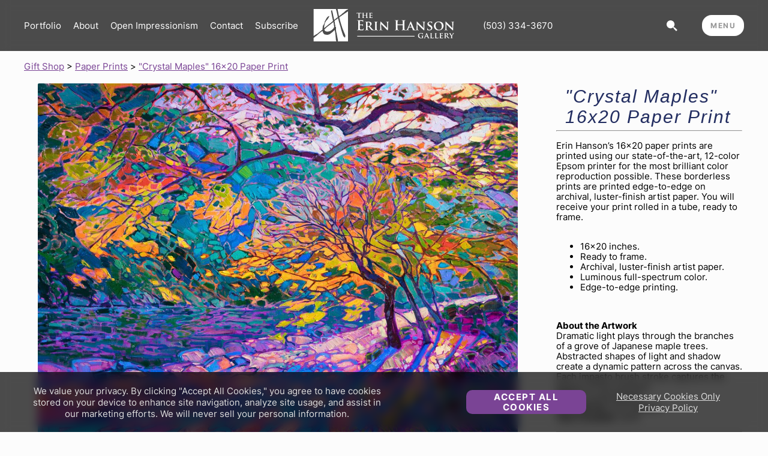

--- FILE ---
content_type: text/html; charset=utf-8
request_url: https://www.erinhanson.com/storeitem/crystal-maples-paper-print
body_size: 16269
content:


<!DOCTYPE html>
<html lang="en" data-scroll="0">
<head>
    
<script>

    // define dataLayer and the gtag function.
    window.dataLayer = window.dataLayer || [];
    function gtag(){dataLayer.push(arguments);}

    // default conset state
    if (getConsentCookie('cookieaccept') === 'True') {
        gtagSetConsent(true, true);
    } else {
        gtagSetConsent(false, true);
    }

        (function (w, d, s, l, i) {
        w[l] = w[l] || []; w[l].push({
            'gtm.start':
                new Date().getTime(), event: 'gtm.js'
        }); var f = d.getElementsByTagName(s)[0],
            j = d.createElement(s), dl = l != 'dataLayer' ? '&l=' + l : ''; j.async = true; j.src =
                'https://www.googletagmanager.com/gtm.js?id=' + i + dl; f.parentNode.insertBefore(j, f);
    })(window, document, 'script', 'dataLayer', 'GTM-NG7VSNX');


    function gtagSetConsent(accept, isDefault) {
        var consentString = 'default';
        if(!isDefault)
            consentString = 'update';

        var grantedString = 'granted';
        if (!accept)
            grantedString = 'denied';

        gtag('consent', consentString, {
                'ad_storage': grantedString,
                'analytics_storage': grantedString,
                'functionality_storage': grantedString,
                'personalization_storage': grantedString,
        })

        if(!isDefault && accept)
            gtag('event', 'accept-cookies');
    }

    function getConsentCookie() {
        var name = "cookieaccept=";
        var ca = document.cookie.split(';');
        for (var i = 0; i < ca.length; i++) {
            var c = ca[i];
            while (c.charAt(0) == ' ') {
                c = c.substring(1);
            }
            if (c.indexOf(name) == 0) {
                return c.substring(name.length, c.length);
            }
        }
        return "";
    }

</script>



    <meta charset="utf-8" />
    <meta name="viewport" content="width=device-width, initial-scale=1.0">
    <meta name="google-site-verification" content="cPXpLE8RYdur4Ghl3durj8t-Qn-nd4IaZfwf6ya8xL0" /> 
    <title>&quot;Crystal Maples&quot; 16x20 Paper Print </title>

    <link rel="preload" as="font" href="/fonts/inter/inter-v11-latin-regular.woff2">
    <link rel="preload" as="font" href="/fonts/inter/inter-v11-latin-700.woff2">
    <link rel="preload" as="image" href="/images/logo.svg" type="image/svg+xml" />

    <link rel="apple-touch-icon" sizes="57x57" href="/apple-touch-icon-57x57.png" />
<link rel="apple-touch-icon" sizes="114x114" href="/apple-touch-icon-114x114.png" />
<link rel="apple-touch-icon" sizes="72x72" href="/apple-touch-icon-72x72.png" />
<link rel="apple-touch-icon" sizes="144x144" href="/apple-touch-icon-144x144.png" />
<link rel="apple-touch-icon" sizes="60x60" href="/apple-touch-icon-60x60.png" />
<link rel="apple-touch-icon" sizes="120x120" href="/apple-touch-icon-120x120.png" />
<link rel="apple-touch-icon" sizes="76x76" href="/apple-touch-icon-76x76.png" />
<link rel="apple-touch-icon" sizes="152x152" href="/apple-touch-icon-152x152.png" />
<link rel="icon" type="image/png" href="/favicon-196x196.png" sizes="196x196" />
<link rel="icon" type="image/png" href="/favicon-160x160.png" sizes="160x160" />
<link rel="icon" type="image/png" href="/favicon-96x96.png" sizes="96x96" />
<link rel="icon" type="image/png" href="/favicon-16x16.png" sizes="16x16" />
<link rel="icon" type="image/png" href="/favicon-32x32.png" sizes="32x32" />
<meta name="msapplication-TileColor" content="#ffffff" />
<meta name="msapplication-TileImage" content="/mstile-144x144.png" />


    <link rel="stylesheet" href="/css/base/normalize.scss?v=po0BivgSUKeDcjbKzSrtPC8jL7pFPbhkGhqXwEdBnKI" />
    <link rel="stylesheet" href="/css/base/tools.scss?v=G9e90LM74l0Xtem4ZbYnr57z4z9OBrw3Rugtwjt99oY" />
    <link rel="stylesheet" href="/css/base/fonts.scss?v=ynITUWW0w5VVWgnEe6CjMWswV3qXBKlkh-9_bOFPv4g" />
    <link rel="stylesheet" href="/css/base/positioning.scss?v=R37eeRTvmXEtxNRDRUj3q3z7QSNKghN2Gr2Q5x53Ewk" />
    <link rel="stylesheet" href="/css/site.scss?v=3OdjonBHNNuhQ1Ifd3MFGpI0gnFCf_kBRpylFWMCmZs" />
    <link rel="stylesheet" href="/css/content-stack.scss?v=TkLGJ-1PLA712kMisFWy7lvrsjn4yD9Is9Jcm1-CwEk" />
    <link rel="stylesheet" href="/css/shimmer.scss?v=5OJB3_nWEb5E-eYDAG5g4ybNYIDwR1ilBNm5pHO42xQ" />
    <link rel="stylesheet" href="/css/module-about-erin.scss?v=JNyrt-nFQStXsfIJYbJd1uCuBiaJepuI17YX3JTVCgg" />
    <link rel="stylesheet" href="/css/module-subscribe-form-inline.scss?v=06Mmqi5JxPp9b8A_z3-9DxTUmYxQdtQWY29OTEUdmuw" />
    <link rel="stylesheet" href="/css/module-subscribe-form-about-erin.scss?v=UsctccKdcBPkwhulPTiAoz5rBUH1vVo2ChkWGFhamjE" />
    <link rel="stylesheet" href="/css/module-subscribe-form-full.scss?v=MTIZkgqxlmGpj9fLFPaR47aQthRbZre-o7EiqjBKut0" />
    <link rel="stylesheet" href="/css/buttons.scss?v=3Zfy39oH0wjMLrte1-TErTJ2NMmu3gm8J05oLrT30p4" />
    <link rel="stylesheet" href="/css/material-text-field.css?v=JFr-3XTwtcfYu9wPTk1fVoLErmwL9fwV1fbDTKTgbH8" />
    <link rel="stylesheet" href="/css/material-dropdown-field.css?v=i2BtD9Wwbc17fx3Mk2M32Z0dsKlfBZ-h0dJS3K5KXMI" />
    <link rel="stylesheet" href="/css/material-checkbox.css?v=T8-05Fwxh-SzyvdSAyWLdjm-Fjjow245OiwqftbDr1Y" />
    <link rel="stylesheet" href="/css/side-menu.scss?v=LQsFO1Q6783LMWYMc94AUHQZKHby5RkFfu1w2EjYPPE" />
    <link rel="stylesheet" href="/css/top-menu.scss?v=uQGntzD80BD8Dtwp4Km5DAVfS95jpVVfyDFxEKKRebM" />
    <link rel="stylesheet" href="/css/header-bar.scss?v=efB5t3RByZw8tvcT-4K0iVRQRTlawHxt-SowscDxeUc" />
    <link rel="stylesheet" href="/css/footer.scss?v=0q-HgaW24-9bIpfM1jfXq4vSs1KLbFcjONS1vZZtRh0" />
    <link rel="stylesheet" href="/css/portfolio.scss?v=m9zWsoP-Y6R901RYVFIm4kcmsE251QTFSMWuEQDqhuA" />
    <link rel="stylesheet" href="/css/home.scss?v=c69DSIye9kaKJe7lgZw5dg0efHv8l1QMikCKbw6FnDc" />
    <link rel="stylesheet" href="/css/painting.scss?v=v14st5tHrxNpXTYTBhKrIdG-vQhfe5ruhVK_-cartIo" />
    <link rel="stylesheet" href="/css/contact.scss?v=XVuzdIIznRwfSmxAB9WXWcpVNbpzQimEjX6HUhsJMz8" />
    <link rel="stylesheet" href="/css/subscribe.scss?v=fViHNOaUbzxdAsiHgdTlEdPXjEE-ROA64ag0dDBOdCI" />
    <link rel="stylesheet" href="/css/checkout-success.scss?v=0RsMpoENWKvU6fDfO-hG2OzCLhq1STWowQxY7SBo9aU" />
    <link rel="stylesheet" href="/css/blog.scss?v=f0vSuaFaeEAs5UGAO7_P79SLDkJCjVzcD-qytXBrvDE" />
    <link rel="stylesheet" href="/css/privacy.scss?v=lbhoagdRj9_ELty3Z9022UYgzukEttf61w6UAu4K3Kw" />
    <link rel="stylesheet" href="/css/browse.scss?v=TbPHshlDXjLm-v8F47lwa74kQh9UuiUHBSM8nXyzuTY" />
    <link rel="stylesheet" href="/css/store-item.scss?v=ltRxYH8WTTYyuOuJPCDBwcGk2djcIiM6kmei4xfijm8" />
    <link rel="stylesheet" href="/css/sale-banner-2.scss?v=CnURLnHeUh71u5FQsUFKSAdtfGc6_HIYYR0RH9fkSTo" />
    <link rel="stylesheet" href="/legacy/css/CustomContentClasses.css?v=_U4thLA0sdwzmG-e3xv0yJs8wSA2q51gYJYGRHbEt9Y" />
    <link rel="stylesheet" href="/css/legacy-parallax.scss?v=vIQZjUWgi1hG78Uc-4dWyrWqxndVjbPsZvYaDAZ83dw" />
    <link rel="stylesheet" href="/css/cart.scss?v=re3G30Bm34U0NTKOoOVeVuCrsBiD3JUCvyBukCuolxY" />
    <link rel="stylesheet" href="/css/checkout.scss?v=Uh9YC6I_yOmfQHEDc1GDZSr_J0nvV3oBEmtSVUiTDy4" />
    <link rel="stylesheet" href="/css/subscribe-popup.scss?v=F8MKvbEwk0FcKC8DhRCzL_K5TROPjOaT4UDQqh8Gi8A" />

    <link rel="stylesheet" href="/ErinHanson.WebFrontEnd.styles.css?v=pKY4z5jl-IdUPNS8u2d91B8TmqxBmmwZtmhCtp80iN0" />
    <link rel="stylesheet" href="/lib/swiper/swiper.css?v=5hr9D_yfJV9Mpb0pyXw27B4sMgbjWmIu0yGGyCPWqJc" />

        <link rel="preconnect" href="https://fonts.gstatic.com/" crossorigin />
<link href="https://fonts.googleapis.com/css?family=Alex+Brush|Pinyon+Script" rel="stylesheet">

<link rel="stylesheet" type="text/css" href="/legacy/css/about.css" />
<link rel="stylesheet" type="text/css" href="/legacy/legacy-classes.scss" />
<link rel="stylesheet" type="text/css" href="/legacy/lib/froala_editor_2.7.3/css/froala_style.css" />


<script src="/legacy/js/misc/jquery-3.4.1.min.js?v=Q34VqOm4uiOGC7ZJcoKfssavfeqiapDlzv9VwBCCIa8"></script>
<script src="/legacy/js/misc/jquery-migrate-1.4.1.min.js?v=nZodsK1SBQbD1S8Igury4d8qFWjbGW0ryEmi4BCmt3c"></script>
<script src="/legacy/js/misc/jquery-ui.min.js?v=IcrMqOnrmPHzJwK0F2aF8vlBr1GrW8fPiMy1Q1obsIA"></script>
<script src="/legacy/js/misc/jquery.mousewheel.min.js?v=qA-GAlFALGvVWtqlGf5yYKkOYlfUJV1WUrc03z84858"></script>
<script src="/legacy/js/misc/jquery.mouse2touch.min.js?v=m9TLUY4U1QhpbJKWiYsEQqqYpM3dE9IokflzRnyL5Iw"></script>
<script src="/legacy/js/misc/hammer.min.js?v=3XNbvUs5PVjGyxqW31jTEeu3QEHfFxThW-VR1tLvwwM"></script>
<script src="/legacy/js/misc/bootstrap.js?v=5HMuAjT2NXrh74Lm1v9eHzHyhgV4lL5752QiUgUa7mo"></script>
<script src="/legacy/js/misc/respond.js?v=-j_iP0W5OM4TQOgyzK2hw-xmG2SSHtDdHAUaDpCmN8c"></script>
<script src="/legacy/js/misc/imagesloaded.pkgd.min.js?v=x9pzCB4p1CcnOR2c2bnA7dn8tgyOxcTbJupX1slqjq0"></script>
<script src="/legacy/lib/jquery.quickfit.js?v=9sqPeqMnEbgHYnzqHWmiybG3aaboeoS2lsVzkOJwnXw"></script>
<script src="/legacy/js/paypalbutton.js?v=E_lH9oGBxkg3Pkgiz7FiBlQufOr3roaepOLbkmNi2TE"></script>
<script src="/legacy/js/checkout.js?asdf=qwer&amp;v=bepJNOHUHa-uXo8f9Fvx3ttLewFmtm85yf6OK0aWLQc"></script>


    

</head>
<body itemscope="" itemtype="http://schema.org/WebPage">
    <header b-u0gkquy94j>
        <a b-u0gkquy94j href="#main" class="skip" style=" position: absolute; left: -10000px; ">Skip to main content</a>
        

    <div class="header-bar-not-faded">
        

<div class="header-bar">
    <div class="header-bar-edge-spacer"></div>
        <a href="/portfolio" class="header-label-link">
            Portfolio
        </a>
        <a href="/about" class="header-label-link">
            About
        </a>
        <a href="/open-impressionism" class="header-label-link">
            Open Impressionism
        </a>
        <a href="/contact" class="header-label-link">
            Contact
        </a>
        <a href="/subscribe" class="header-label-link">
            Subscribe
        </a>
    <div style="flex:1"></div>
    <a class="erin-logo-container" href="/">
        <img class="erin-logo" src="/images/logo.svg" />
    </a>
        <div class="header-bar-icon-list">
            <button class="header-icon-button header-icon-cart mobile-only cart-hidden">
                <img src="/images/cart.svg" class="mobile-only" />
            </button>
            <button class="header-icon-button header-icon-cart desktop-only cart-hidden">
                <img src="/images/cart-circle.svg" class="desktop-only" />
                <span class="header-cart-icon-number desktop-only">0</span>
            </button>
            <div class="header-search-container">
                <input type="text" class="header-search-field" placeholder="SEARCH PORTFOLIO" spellcheck="false" />
                <button class="header-icon-button header-icon-search desktop-only">
                    <img src="/images/search.svg" />
                </button>
            </div>
            <div class="header-search-hide-container">
                <a class="header-phone-number" href="tel:&#x2B;5033343670">
                    (503) 334-3670
                </a>
            </div>
        </div>
    <div class="menu-button-container">
        <button class="menu-button">MENU</button>
        <button class="menu-close-button">✕</button>
    </div>






    <div class="header-bar-edge-spacer"></div>
</div>
    </div>


        

<div class="top-menu-container">
    <div class="top-menu-column hide-when-screen-thinner">
        <div>
            <img class="top-menu-logo top-menu-item-fade-in" src="/images/logo.svg" />
        </div>
        <div>
            <img class="top-menu-sub-logo-image top-menu-item-fade-in" src="/content/siteimages/Erin_Hanson_in_the_Galleryedit.jpg" />
        </div>
    </div>
    <div class="top-menu-column">
            


<a href="/portfolio" class="top-menu-item-link" >
    <div class="top-menu-item top-menu-item-fade-in ">
        <div class="top-menu-item-spacer"></div>
        <p>Shop Art</p>
    </div>
</a>
            


<a href="/portfolio" class="top-menu-item-link" >
    <div class="top-menu-item top-menu-item-fade-in top-menu-subitem">
        <div class="top-menu-item-spacer"></div>
        <p>Original Paintings</p>
    </div>
</a>
            


<a href="/portfolio?col=3d-textured-replicas" class="top-menu-item-link" >
    <div class="top-menu-item top-menu-item-fade-in top-menu-subitem">
        <div class="top-menu-item-spacer"></div>
        <p>Textured Replicas</p>
    </div>
</a>
            


<a href="/portfolio?col=canvas-prints" class="top-menu-item-link" >
    <div class="top-menu-item top-menu-item-fade-in top-menu-subitem">
        <div class="top-menu-item-spacer"></div>
        <p>Canvas Prints</p>
    </div>
</a>
            


<a href="/portfolio?col=16x20-paper-prints" class="top-menu-item-link" >
    <div class="top-menu-item top-menu-item-fade-in top-menu-subitem">
        <div class="top-menu-item-spacer"></div>
        <p>16x20 Paper Prints</p>
    </div>
</a>
            


<a href="/giftshop/coffee-table-books" class="top-menu-item-link" >
    <div class="top-menu-item top-menu-item-fade-in top-menu-subitem">
        <div class="top-menu-item-spacer"></div>
        <p>Gift Shop</p>
    </div>
</a>
            


<a href="/portfolio" class="top-menu-item-link" >
    <div class="top-menu-item top-menu-item-fade-in ">
        <div class="top-menu-item-spacer"></div>
        <p>Portfolio</p>
    </div>
</a>
            


<a href="/portfolio" class="top-menu-item-link" >
    <div class="top-menu-item top-menu-item-fade-in top-menu-subitem">
        <div class="top-menu-item-spacer"></div>
        <p>Browse All</p>
    </div>
</a>
            


<a href="/portfolio?col=available-originals" class="top-menu-item-link" >
    <div class="top-menu-item top-menu-item-fade-in top-menu-subitem">
        <div class="top-menu-item-spacer"></div>
        <p>Available Paintings</p>
    </div>
</a>
            


<a href="/browse" class="top-menu-item-link" >
    <div class="top-menu-item top-menu-item-fade-in top-menu-subitem">
        <div class="top-menu-item-spacer"></div>
        <p>List of Subjects</p>
    </div>
</a>
            


<a href="/browse/petite-paintings" class="top-menu-item-link" >
    <div class="top-menu-item top-menu-item-fade-in top-menu-subitem">
        <div class="top-menu-item-spacer"></div>
        <p>Petite Paintings</p>
    </div>
</a>
            


<a href="/browse/large-paintings" class="top-menu-item-link" >
    <div class="top-menu-item top-menu-item-fade-in top-menu-subitem">
        <div class="top-menu-item-spacer"></div>
        <p>Large Paintings</p>
    </div>
</a>
            


<a href="/browse/customer-favorites" class="top-menu-item-link" >
    <div class="top-menu-item top-menu-item-fade-in top-menu-subitem">
        <div class="top-menu-item-spacer"></div>
        <p>Customer Favorites</p>
    </div>
</a>
    </div>
    <div class="top-menu-column">
            


<a href="/about" class="top-menu-item-link" >
    <div class="top-menu-item top-menu-item-fade-in ">
        <div class="top-menu-item-spacer"></div>
        <p>About The Artist</p>
    </div>
</a>
            


<a href="/about" class="top-menu-item-link" >
    <div class="top-menu-item top-menu-item-fade-in top-menu-subitem">
        <div class="top-menu-item-spacer"></div>
        <p>Erin Hanson Biography</p>
    </div>
</a>
            


<a href="/open-impressionism" class="top-menu-item-link" >
    <div class="top-menu-item top-menu-item-fade-in top-menu-subitem">
        <div class="top-menu-item-spacer"></div>
        <p>What is Open Impressionism?</p>
    </div>
</a>
            


<a href="/videos" class="top-menu-item-link" >
    <div class="top-menu-item top-menu-item-fade-in top-menu-subitem">
        <div class="top-menu-item-spacer"></div>
        <p>Watch Videos of Erin</p>
    </div>
</a>
            


<a href="/press" class="top-menu-item-link" >
    <div class="top-menu-item top-menu-item-fade-in top-menu-subitem">
        <div class="top-menu-item-spacer"></div>
        <p>Press Coverage</p>
    </div>
</a>
            


<a href="/blog" class="top-menu-item-link" >
    <div class="top-menu-item top-menu-item-fade-in top-menu-subitem">
        <div class="top-menu-item-spacer"></div>
        <p>Erin&#x27;s Blog</p>
    </div>
</a>
            


<a href="/visit" class="top-menu-item-link" >
    <div class="top-menu-item top-menu-item-fade-in ">
        <div class="top-menu-item-spacer"></div>
        <p>Visit</p>
    </div>
</a>
            


<a href="/gallery" class="top-menu-item-link" >
    <div class="top-menu-item top-menu-item-fade-in top-menu-subitem">
        <div class="top-menu-item-spacer"></div>
        <p>The Erin Hanson Gallery</p>
    </div>
</a>
            


<a href="/eventlist" class="top-menu-item-link" >
    <div class="top-menu-item top-menu-item-fade-in top-menu-subitem">
        <div class="top-menu-item-spacer"></div>
        <p>Exhibition Schedule</p>
    </div>
</a>
            


<a href="/museums" class="top-menu-item-link" >
    <div class="top-menu-item top-menu-item-fade-in top-menu-subitem">
        <div class="top-menu-item-spacer"></div>
        <p>Museum Shows</p>
    </div>
</a>
            


<a href="/more-places-to-visit" class="top-menu-item-link" >
    <div class="top-menu-item top-menu-item-fade-in top-menu-subitem">
        <div class="top-menu-item-spacer"></div>
        <p>More Places to See Art</p>
    </div>
</a>
            


<a href="/gallery" class="top-menu-item-link" >
    <div class="top-menu-item top-menu-item-fade-in top-menu-subitem">
        <div class="top-menu-item-spacer"></div>
        <p>Visit Erin&#x27;s Studio</p>
    </div>
</a>
    </div>
    <div class="top-menu-column">
            


<a href="/compare" class="top-menu-item-link" >
    <div class="top-menu-item top-menu-item-fade-in ">
        <div class="top-menu-item-spacer"></div>
        <p>For Collectors</p>
    </div>
</a>
            


<a href="/about-textured-replicas" class="top-menu-item-link" >
    <div class="top-menu-item top-menu-item-fade-in top-menu-subitem">
        <div class="top-menu-item-spacer"></div>
        <p>What Are 3D Textured Replicas?</p>
    </div>
</a>
            


<a href="/testimonials" class="top-menu-item-link" >
    <div class="top-menu-item top-menu-item-fade-in top-menu-subitem">
        <div class="top-menu-item-spacer"></div>
        <p>Collector Testimonials</p>
    </div>
</a>
            


<a href="/commissions" class="top-menu-item-link" >
    <div class="top-menu-item top-menu-item-fade-in top-menu-subitem">
        <div class="top-menu-item-spacer"></div>
        <p>How to Commission a Painting</p>
    </div>
</a>
            


<a href="/contact" class="top-menu-item-link" >
    <div class="top-menu-item top-menu-item-fade-in top-menu-subitem">
        <div class="top-menu-item-spacer"></div>
        <p>Notify Me of New Works</p>
    </div>
</a>
            


<a href="/resources" class="top-menu-item-link" >
    <div class="top-menu-item top-menu-item-fade-in ">
        <div class="top-menu-item-spacer"></div>
        <p>For Artists</p>
    </div>
</a>
            


<a href="/resources" class="top-menu-item-link" >
    <div class="top-menu-item top-menu-item-fade-in top-menu-subitem">
        <div class="top-menu-item-spacer"></div>
        <p>Artist Mentorship Program</p>
    </div>
</a>
            


<a href="/Blog?Category=Resources%20for%20Artists" class="top-menu-item-link" >
    <div class="top-menu-item top-menu-item-fade-in top-menu-subitem">
        <div class="top-menu-item-spacer"></div>
        <p>Blog for Artists</p>
    </div>
</a>
            


<a href="/Blog?p=Erin-Hanson-QandA-March2023" class="top-menu-item-link" >
    <div class="top-menu-item top-menu-item-fade-in top-menu-subitem">
        <div class="top-menu-item-spacer"></div>
        <p>Artist Q &amp; A</p>
    </div>
</a>
            


<a href="/blog" class="top-menu-item-link" >
    <div class="top-menu-item top-menu-item-fade-in ">
        <div class="top-menu-item-spacer"></div>
        <p>Blog</p>
    </div>
</a>
            


<a href="/contact" class="top-menu-item-link" >
    <div class="top-menu-item top-menu-item-fade-in ">
        <div class="top-menu-item-spacer"></div>
        <p>Contact Us</p>
    </div>
</a>
    </div>
    <button class="menu-close-button menu-close-button-desktop">✕</button>
</div>

        <div b-u0gkquy94j class="menu-click-blocker"></div>
        
    </header>
    <main b-u0gkquy94j id="main" role="main" class="pb-3">
        

<div class="side-menu-container">
    <div class="side-menu-search-container">
        <form class="side-menu-search-form" action="">
            <input class="side-menu-search-field" type="search" placeholder="Search Portfolio" />
        </form>
    </div>
        <a href="/contact" class="side-menu-item-link" >
            <div class="side-menu-item ">
                <div class="side-menu-item-spacer"></div>
                <p>Contact Us</p>
            </div>
        </a>
        <a href="/portfolio" class="side-menu-item-link" >
            <div class="side-menu-item ">
                <div class="side-menu-item-spacer"></div>
                <p>View Portfolio</p>
            </div>
        </a>
        <a href="/portfolio?col=available-originals" class="side-menu-item-link" >
            <div class="side-menu-item side-menu-subitem">
                <div class="side-menu-item-spacer"></div>
                <p>Available Originals</p>
            </div>
        </a>
        <a href="/portfolio?col=3d-textured-replicas" class="side-menu-item-link" >
            <div class="side-menu-item side-menu-subitem">
                <div class="side-menu-item-spacer"></div>
                <p>Textured Replicas</p>
            </div>
        </a>
        <a href="/portfolio?col=canvas-prints" class="side-menu-item-link" >
            <div class="side-menu-item side-menu-subitem">
                <div class="side-menu-item-spacer"></div>
                <p>Canvas Prints</p>
            </div>
        </a>
        <a href="/portfolio?col=16x20-paper-prints" class="side-menu-item-link" >
            <div class="side-menu-item side-menu-subitem">
                <div class="side-menu-item-spacer"></div>
                <p>16x20 Paper Prints</p>
            </div>
        </a>
        <a href="/giftshop/coffee-table-books" class="side-menu-item-link" >
            <div class="side-menu-item side-menu-subitem">
                <div class="side-menu-item-spacer"></div>
                <p>Gift Shop</p>
            </div>
        </a>
        <a href="/compare" class="side-menu-item-link" >
            <div class="side-menu-item side-menu-subitem">
                <div class="side-menu-item-spacer"></div>
                <p>Learn More &gt;</p>
            </div>
        </a>
        <a href="/about" class="side-menu-item-link" >
            <div class="side-menu-item ">
                <div class="side-menu-item-spacer"></div>
                <p>About The Artist</p>
            </div>
        </a>
        <a href="/about" class="side-menu-item-link" >
            <div class="side-menu-item side-menu-subitem">
                <div class="side-menu-item-spacer"></div>
                <p>Erin Hanson Biography</p>
            </div>
        </a>
        <a href="/open-impressionism" class="side-menu-item-link" >
            <div class="side-menu-item side-menu-subitem">
                <div class="side-menu-item-spacer"></div>
                <p>About Open Impressionism</p>
            </div>
        </a>
        <a href="/videos" class="side-menu-item-link" >
            <div class="side-menu-item side-menu-subitem">
                <div class="side-menu-item-spacer"></div>
                <p>Watch Videos</p>
            </div>
        </a>
        <a href="/press" class="side-menu-item-link" >
            <div class="side-menu-item side-menu-subitem">
                <div class="side-menu-item-spacer"></div>
                <p>Press Pickups</p>
            </div>
        </a>
        <a href="/blog" class="side-menu-item-link" >
            <div class="side-menu-item side-menu-subitem">
                <div class="side-menu-item-spacer"></div>
                <p>Blog</p>
            </div>
        </a>
        <a href="/visit" class="side-menu-item-link" >
            <div class="side-menu-item ">
                <div class="side-menu-item-spacer"></div>
                <p>Visit</p>
            </div>
        </a>
        <a href="/gallery" class="side-menu-item-link" >
            <div class="side-menu-item side-menu-subitem">
                <div class="side-menu-item-spacer"></div>
                <p>The Erin Hanson Gallery</p>
            </div>
        </a>
        <a href="/eventlist" class="side-menu-item-link" >
            <div class="side-menu-item side-menu-subitem">
                <div class="side-menu-item-spacer"></div>
                <p>Exhibition Schedule</p>
            </div>
        </a>
        <a href="/museums" class="side-menu-item-link" >
            <div class="side-menu-item side-menu-subitem">
                <div class="side-menu-item-spacer"></div>
                <p>Museum Shows</p>
            </div>
        </a>
        <a href="/gallery" class="side-menu-item-link" >
            <div class="side-menu-item side-menu-subitem">
                <div class="side-menu-item-spacer"></div>
                <p>Visit Erin&#x27;s Studio</p>
            </div>
        </a>
        <a href="/compare" class="side-menu-item-link" >
            <div class="side-menu-item ">
                <div class="side-menu-item-spacer"></div>
                <p>For Collectors</p>
            </div>
        </a>
        <a href="/browse/available-paintings" class="side-menu-item-link" >
            <div class="side-menu-item side-menu-subitem">
                <div class="side-menu-item-spacer"></div>
                <p>Available Paintings</p>
            </div>
        </a>
        <a href="/about-textured-replicas" class="side-menu-item-link" >
            <div class="side-menu-item side-menu-subitem">
                <div class="side-menu-item-spacer"></div>
                <p>What Are Textured Replicas?</p>
            </div>
        </a>
        <a href="/testimonials" class="side-menu-item-link" >
            <div class="side-menu-item side-menu-subitem">
                <div class="side-menu-item-spacer"></div>
                <p>Collector Testimonials</p>
            </div>
        </a>
        <a href="/commissions" class="side-menu-item-link" >
            <div class="side-menu-item side-menu-subitem">
                <div class="side-menu-item-spacer"></div>
                <p>How to Commission Artwork</p>
            </div>
        </a>
        <a href="/contact" class="side-menu-item-link" >
            <div class="side-menu-item side-menu-subitem">
                <div class="side-menu-item-spacer"></div>
                <p>Notify Me of New Works</p>
            </div>
        </a>
        <a href="/resources" class="side-menu-item-link" >
            <div class="side-menu-item ">
                <div class="side-menu-item-spacer"></div>
                <p>For Artists</p>
            </div>
        </a>
        <a href="/resources" class="side-menu-item-link" >
            <div class="side-menu-item side-menu-subitem">
                <div class="side-menu-item-spacer"></div>
                <p>Artist Mentorship Program</p>
            </div>
        </a>
        <a href="/how-to-create-art" class="side-menu-item-link" >
            <div class="side-menu-item side-menu-subitem">
                <div class="side-menu-item-spacer"></div>
                <p>Follow in Erin&#x27;s Footsteps</p>
            </div>
        </a>
        <a href="/Blog?p=Erin-Hanson-QandA-March2023" class="side-menu-item-link" >
            <div class="side-menu-item side-menu-subitem">
                <div class="side-menu-item-spacer"></div>
                <p>Artist Q &amp; A</p>
            </div>
        </a>
        <a href="/blog" class="side-menu-item-link" >
            <div class="side-menu-item ">
                <div class="side-menu-item-spacer"></div>
                <p>Erin&#x27;s Blog</p>
            </div>
        </a>
        <a href="/contact" class="side-menu-item-link" >
            <div class="side-menu-item ">
                <div class="side-menu-item-spacer"></div>
                <p>Questions?</p>
            </div>
        </a>
    <div class="side-menu-bottom-line"></div>
</div>

        

    <div class="side-cart-container ">
        <div class="side-cart-inner-container">
            <div class="side-cart-top-row">
                <button class="side-cart-close-button">✕</button>
                <p>Shopping Cart</p>
            </div>

            <div class="side-cart-content">
                

<div style="display:none;" class="cart-count" data-cartcount="0"></div>

<hr />

<div class="side-cart-price-subtotal">
    <p>Subtotal</p>
    <p>$0</p>
</div>
<div class="side-cart-price-shipping">
        <p>U.S. Shipping</p>
        <p>FREE</p>
</div>


<p class="promo-code-next-page-message">Promo codes and taxes are added at checkout.</p>


<button type="button" class="spinner-button spinner-button-purple btn-side-cart-checkout display-none" data-label="Proceed to Checkout" data-errorlabel="" data-successlabel="" data-id="">
    <div class="btn-label-container">
        <span class="btn-label">Proceed to Checkout</span>
    </div>

    <div class="btn-icon btn-busy">
        <img class="btn-icon-default" src="/images/buttons/button-busy-white.svg" />
        <img class="btn-icon-hover" src="/images/buttons/button-busy-purple.svg" />
    </div>
    <div class="btn-icon btn-success">
        <img class="btn-icon-default" src="/images/buttons/button-success-white.svg" />
        <img class="btn-icon-hover" src="/images/buttons/button-success-purple.svg" />
    </div>
    <div class="btn-icon btn-error">
        <img class="btn-icon-default" src="/images/buttons/button-error-white.svg" />
        <img class="btn-icon-hover" src="/images/buttons/button-error-purple.svg" />
    </div>
</button>



<div class="side-cart-saved-for-later-container">

    <p class="side-cart-saved-for-later-header">Saved for Later</p>


</div>

<br/>
<br/>
<br/>
<br />
<br />


            </div>
        </div>
    </div>
<div class="side-cart-screen-cover">

</div>
        

<div class="privacy-notice-container hidden">
    <div class="privacy-close-button"></div>
    <div class="privacy-main-notice-container">
        <div class="main-notice-container">
            <p>
                We value your privacy. &#xA;By clicking &quot;Accept All Cookies,&quot; you agree to have cookies stored on your device to enhance site navigation, analyze site usage, and assist in our marketing efforts. We will never sell your personal information.
            </p>
        </div>
        <div class="flex-grow-1 desktop-only"></div>
        

<button type="button" class="spinner-button spinner-button-purple main-accept-all-cookies" data-label="Accept All Cookies" data-errorlabel="" data-successlabel="" data-id="">
    <div class="btn-label-container">
        <span class="btn-label">Accept All Cookies</span>
    </div>

    <div class="btn-icon btn-busy">
        <img class="btn-icon-default" src="/images/buttons/button-busy-white.svg" />
        <img class="btn-icon-hover" src="/images/buttons/button-busy-purple.svg" />
    </div>
    <div class="btn-icon btn-success">
        <img class="btn-icon-default" src="/images/buttons/button-success-white.svg" />
        <img class="btn-icon-hover" src="/images/buttons/button-success-purple.svg" />
    </div>
    <div class="btn-icon btn-error">
        <img class="btn-icon-default" src="/images/buttons/button-error-white.svg" />
        <img class="btn-icon-hover" src="/images/buttons/button-error-purple.svg" />
    </div>
</button>
        <div class="mobile-spacer"></div>
        <div class="link-stack">
            <a class="link-necessary-cookies-only">Necessary Cookies Only</a>
            <a href="/privacy-and-cookies-policy">Privacy Policy</a>
        </div>
    </div>


    <div class="privacy-options-container hidden">
        <div class="your-privacy-text">
            <p class="privacy-subheader">Your Privacy &gt;</p>
            <div class="privacy-subsection-text hidden">
                When you visit any website, it may store or retrieve information on your browser, mostly in the form of cookies.  This information might be about you, your preferences or your device and is mostly used to make the site work as you expect it to.  The information does not usually directly identify you, but it can give you a more personalized web experience.  Because we respect your right to privacy, you can choose not to allow some types of cookies.  Click on the different category headings to find out more and change our default settings.  However, blocking some types of cookies may impact your experience of the site and the services we are able to offer.&#xA;[More Information](/privacy-and-cookies-policy &quot;Privacy Policy&quot;)
            </div>
        </div>
        <div class="all-cookies-text">
            <p class="privacy-subheader">All Cookies &gt;</p>
            <div class="privacy-subsection-text hidden">
                These cookies may be set through our site by our advertising partners.  They may be used by those companies to build a profile of your interests and show you relevant advertisements on other sites.  They do not store directly personal information, but are based on uniquely identifying your browser and internet device.  If you do not allow these cookies, you will experience less targeted advertising.  Some 3rd party video providers do not allow video views without these cookies.  If you are experiencing difficulty viewing a video, you will need to set your cookie preferences for targeting to yes if you wish to view videos from these providers.  Red Rock Fine Art Inc does not control this.
            </div>
        </div>
        <div class="necessary-cookies-text">
            <p class="privacy-subheader">Necessary Cookies &gt;</p>
            <div class="privacy-subsection-text hidden">
                These cookies are necessary for the website to function and cannot be switched off in our systems.  They are usually only set in response to actions made by you which amount to a request for services, such as setting your privacy preferences, subscribing, or making a purchase.  You can set your browser to block or alert you about these cookies, but some parts of the site will not then work.  These cookies do not store any personally identifiable information.
            </div>
        </div>
        

<button type="button" class="spinner-button spinner-button-purple " data-label="Accept All Cookies" data-errorlabel="" data-successlabel="" data-id="">
    <div class="btn-label-container">
        <span class="btn-label">Accept All Cookies</span>
    </div>

    <div class="btn-icon btn-busy">
        <img class="btn-icon-default" src="/images/buttons/button-busy-white.svg" />
        <img class="btn-icon-hover" src="/images/buttons/button-busy-purple.svg" />
    </div>
    <div class="btn-icon btn-success">
        <img class="btn-icon-default" src="/images/buttons/button-success-white.svg" />
        <img class="btn-icon-hover" src="/images/buttons/button-success-purple.svg" />
    </div>
    <div class="btn-icon btn-error">
        <img class="btn-icon-default" src="/images/buttons/button-error-white.svg" />
        <img class="btn-icon-hover" src="/images/buttons/button-error-purple.svg" />
    </div>
</button>
        

<button type="button" class="spinner-button spinner-button-purple " data-label="Necessary Cookies Only" data-errorlabel="" data-successlabel="" data-id="">
    <div class="btn-label-container">
        <span class="btn-label">Necessary Cookies Only</span>
    </div>

    <div class="btn-icon btn-busy">
        <img class="btn-icon-default" src="/images/buttons/button-busy-white.svg" />
        <img class="btn-icon-hover" src="/images/buttons/button-busy-purple.svg" />
    </div>
    <div class="btn-icon btn-success">
        <img class="btn-icon-default" src="/images/buttons/button-success-white.svg" />
        <img class="btn-icon-hover" src="/images/buttons/button-success-purple.svg" />
    </div>
    <div class="btn-icon btn-error">
        <img class="btn-icon-default" src="/images/buttons/button-error-white.svg" />
        <img class="btn-icon-hover" src="/images/buttons/button-error-purple.svg" />
    </div>
</button>
    </div>
</div>



        
<div class="subscribe-popup-dark-background hidden"></div>
<div class="subscribe-popup-container hidden" style="max-height: 0px;">
    <div class="subscribe-popup-close-button"></div>
    <div class="subscribe-popup-main-container subscribe-popup-invite">
        <div class="main-container">
            <p class="subscribe-popup-header">
                
            </p>
            <p class="subscribe-popup-text">
                
            </p>
        </div>
        <div class="flex-grow-1 desktop-only"></div>
        <div class="subscribe-popup-button-flex-mobile">
            

<button type="button" class="spinner-button spinner-button-purple subscribe-banner-start-form-button" data-label="Subscribe" data-errorlabel="" data-successlabel="" data-id="">
    <div class="btn-label-container">
        <span class="btn-label">Subscribe</span>
    </div>

    <div class="btn-icon btn-busy">
        <img class="btn-icon-default" src="/images/buttons/button-busy-white.svg" />
        <img class="btn-icon-hover" src="/images/buttons/button-busy-purple.svg" />
    </div>
    <div class="btn-icon btn-success">
        <img class="btn-icon-default" src="/images/buttons/button-success-white.svg" />
        <img class="btn-icon-hover" src="/images/buttons/button-success-purple.svg" />
    </div>
    <div class="btn-icon btn-error">
        <img class="btn-icon-default" src="/images/buttons/button-error-white.svg" />
        <img class="btn-icon-hover" src="/images/buttons/button-error-purple.svg" />
    </div>
</button>
            <div class="mobile-spacer"></div>
            <div class="subscribe-close-spacer"></div>
            <div class="link-stack">
                <button class="link-no-thanks">No Thanks</button>
            </div>
        </div>
    </div>
    <div class="subscribe-popup-main-container subscribe-popup-form hidden">
        <div class="main-container">
            <p class="subscribe-popup-header">
                
            </p>
            <p class="subscribe-popup-text">
                
            </p>
        </div>
        <div class="subscribe-popup-form-row">
            

<label class="pure-material-textfield-outlined " style="">
    <input placeholder=" " value="" id="" class="subscribe-form-first-name" style="" type="text" autocomplete=on data-id="10" aria-label="" role="" data-type="" maxlength="2147483647" />

    <span>
        First Name
    </span>

</label>
            

<label class="pure-material-textfield-outlined " style="">
    <input placeholder=" " value="" id="" class="subscribe-form-last-name" style="" type="text" autocomplete=on data-id="10" aria-label="" role="" data-type="" maxlength="2147483647" />

    <span>
        Last Name
    </span>

</label>
        </div>
        <div class="subscribe-popup-form-row">
            

<label class="pure-material-textfield-outlined " style="">
    <input placeholder=" " value="" id="" class="subscribe-form-email" style="" type="text" autocomplete=on data-id="10" aria-label="" role="" data-type="" maxlength="2147483647" />

    <span>
        Email
    </span>

</label>
            

<label class="pure-material-textfield-outlined " style="">
    <input placeholder=" " value="" id="" class="subscribe-form-phone" style="" type="text" autocomplete=on data-id="10" aria-label="" role="" data-type="" maxlength="2147483647" />

    <span>
        Phone (Optional)
    </span>

</label>
        </div>
        <div class="button-spacer"></div>
        

<button type="button" class="spinner-button spinner-button-purple subscribe-form-submit subscribe-banner-submit-button button-disabled" data-label="Submit" data-errorlabel="" data-successlabel="" data-id="10">
    <div class="btn-label-container">
        <span class="btn-label">Submit</span>
    </div>

    <div class="btn-icon btn-busy">
        <img class="btn-icon-default" src="/images/buttons/button-busy-white.svg" />
        <img class="btn-icon-hover" src="/images/buttons/button-busy-purple.svg" />
    </div>
    <div class="btn-icon btn-success">
        <img class="btn-icon-default" src="/images/buttons/button-success-white.svg" />
        <img class="btn-icon-hover" src="/images/buttons/button-success-purple.svg" />
    </div>
    <div class="btn-icon btn-error">
        <img class="btn-icon-default" src="/images/buttons/button-error-white.svg" />
        <img class="btn-icon-hover" src="/images/buttons/button-error-purple.svg" />
    </div>
</button>
        <p class="subscribe-form-error-message error-text" data-id="10" role="alert"></p>
        <div class="footer-subscribe-agreement">
            
        </div>
        <div class="link-stack">
            <button class="link-close">Close</button>
        </div>
    </div>

</div>
        
<link rel="preconnect" href="https://fonts.gstatic.com/" crossorigin />
<link href="https://fonts.googleapis.com/css?family=Alex+Brush|Pinyon+Script" rel="stylesheet">

<link rel="stylesheet" type="text/css" href="/legacy/css/Controls/Checkbox.css" />
<link rel="stylesheet" type="text/css" href="/legacy/css/Controls/Dropdown.css" />
<link rel="stylesheet" type="text/css" href="/legacy/css/Controls/TextField.css" />
<link rel="stylesheet" type="text/css" href="/legacy/css/Controls/BusySpinner.less" />
<link rel="stylesheet" type="text/css" href="/legacy/css/StoreItem.css" />
<link rel="stylesheet" type="text/css" href="/legacy/css/portfolio/PrintsSite.css" />

<div class="header-bar-content-spacer"></div>

<div itemscope itemtype="http://schema.org/Painting">

    <meta itemprop="image" content="~/Content/InventoryImages//Content/StoreItems/16x20 Crystal_Maples-IA copy 2.jpg" />


    <div class="mainPrintContainer">
        <div class="mainPrintContainerSpacer"></div>

        <div class="storeBreadcrumbsContainer">
            <a href="/giftshop">Gift Shop</a> &gt; <a href="/giftshop/paper-prints">Paper Prints</a> &gt; <a href="">&quot;Crystal Maples&quot; 16x20 Paper Print </a>
        </div>

        <div class="storeItemContentContainer">
            <div class="printsLeftContainer">
                <div class="imageOuterBox storeItemImageOuterBoxWidth">
                    <img class="image-small-box-store-item" title="&quot;Crystal Maples&quot; 16x20 Paper Print " alt="&quot;Crystal Maples&quot; 16x20 Paper Print " src="/Content/StoreItems/16x20 Crystal_Maples-IA copy 2.jpg" srcset="/Content/StoreItems/16x20 Crystal_Maples-IA copy 2-100w.jpg 100w,/Content/StoreItems/16x20 Crystal_Maples-IA copy 2-200w.jpg 200w,/Content/StoreItems/16x20 Crystal_Maples-IA copy 2-300w.jpg 300w,/Content/StoreItems/16x20 Crystal_Maples-IA copy 2-400w.jpg 400w,/Content/StoreItems/16x20 Crystal_Maples-IA copy 2-500w.jpg 500w,/Content/StoreItems/16x20 Crystal_Maples-IA copy 2-600w.jpg 600w,/Content/StoreItems/16x20 Crystal_Maples-IA copy 2-700w.jpg 700w,/Content/StoreItems/16x20 Crystal_Maples-IA copy 2-800w.jpg 800w,/Content/StoreItems/16x20 Crystal_Maples-IA copy 2-900w.jpg 900w,/Content/StoreItems/16x20 Crystal_Maples-IA copy 2-1500w.jpg 1500w,/Content/StoreItems/16x20 Crystal_Maples-IA copy 2-2000w.jpg 2000w,/Content/StoreItems/16x20 Crystal_Maples-IA copy 2-2500w.jpg 2500w,/Content/StoreItems/16x20 Crystal_Maples-IA copy 2-3000w.jpg 3000w,/Content/StoreItems/16x20 Crystal_Maples-IA copy 2-3500w.jpg 3500w,/Content/StoreItems/16x20 Crystal_Maples-IA copy 2-4000w.jpg 4000w," sizes="(min-width: 768px)800px" />

                </div>


            </div>

            <div class="printsRightContainer">
                <p class="PrintsDetailsTitle" style="text-align: left;" role="heading"><span itemprop="name">&quot;Crystal Maples&quot; 16x20 Paper Print </span></p>
                <hr style="margin-top:5px;" />
                <p class="PrintsDetailsText"><span itemprop="description"><p>Erin Hanson’s 16x20 paper prints are printed using our state-of-the-art, 12-color Epsom printer for the most brilliant color reproduction possible. These borderless prints are printed edge-to-edge on archival, luster-finish artist paper. You will receive your print rolled in a tube, ready to frame.<br><br></p><ul><li>16x20 inches.</li><li>Ready to frame.&nbsp;</li><li>Archival, luster-finish artist paper.</li><li>Luminous full-spectrum color.&nbsp;</li><li>Edge-to-edge printing.</li></ul><p><br></p><p><strong>About the Artwork</strong><br>Dramatic light plays through the branches of a grove of Japanese maple trees. Abstracted shapes of light and shadow create a dynamic pattern across the canvas. Each impasto brush stroke captures the beauty of the moment.<br><strong>Title:</strong> Crystal Maples<br><strong>Artwork by:</strong> Erin Hanson<br><strong>Year Created:</strong> 2019</p></span></p>
                <hr style="margin-top:5px;" />


                    <div style="margin-left:10px;">
                                <p style="text-align: left; font-size: 19px; font-weight: bold;" id="printSubTotal">Price: $220.00</p>
                        <p style="text-align:left;">Tax and shipping calculated in checkout.</p>
                    </div>
                    <div class="printsSellButtonResult" style="text-align:center;display:none;width:calc(100% - 20px);margin-left:10px">
                    </div>
                    

<button type="button" class="spinner-button spinner-button-purple btn-add-to-cart-store" data-label="Add to Cart" data-errorlabel="" data-successlabel="" data-id="">
    <div class="btn-label-container">
        <span class="btn-label">Add to Cart</span>
    </div>

    <div class="btn-icon btn-busy">
        <img class="btn-icon-default" src="/images/buttons/button-busy-white.svg" />
        <img class="btn-icon-hover" src="/images/buttons/button-busy-purple.svg" />
    </div>
    <div class="btn-icon btn-success">
        <img class="btn-icon-default" src="/images/buttons/button-success-white.svg" />
        <img class="btn-icon-hover" src="/images/buttons/button-success-purple.svg" />
    </div>
    <div class="btn-icon btn-error">
        <img class="btn-icon-default" src="/images/buttons/button-error-white.svg" />
        <img class="btn-icon-hover" src="/images/buttons/button-error-purple.svg" />
    </div>
</button>
                    <div class="already-added-notice">Already Added</div>
            </div>
        </div>

        <div class="mainPrintContainerSpacer"></div>
        <span class="mainPrintContainerStretch" role="presentation"></span>
    </div>


</div>

<div class="add-to-cart-flying-container"></div>




    </main>
    <footer b-u0gkquy94j>
        
<div class="footer-container">
    
    <div class="footer-top-row">
        <div class="footer-bio-image-desktop">
            <img src="/content/siteimages/erin-hanson-in-the-gallery.jpg" />
        </div>
        <div class="footer-top-row-spacer"></div>
        <div class="footer-logo-social-section">
            <a class="footer-erin-logo-link" href="/">
                <img src="/images/logo.svg" />
            </a>
            <div class="footer-social-section">
                <a class="footer-social-button facebook" href="https://www.facebook.com/pages/ErinHansoncom/312701855427713?ref=br_rs" target="_blank"></a>
                <a class="footer-social-button instagram" href="http://instagram.com/erinhansonartist" target="_blank"></a>
                <a class="footer-social-button pintrest" href="http://www.pinterest.com/erinhansonart/" target="_blank"></a>
                <a class="footer-social-button youtube" href="https://www.youtube.com/channel/UCB_RY4a5MxsPhsdTw85c0kg" target="_blank"></a>
            </div>
        </div>
        <div class="footer-top-row-spacer"></div>
        <div class="footer-section-line"></div>
        <div class="footer-subscribe-section">
            <p class="footer-subscribe-header">Brighten up your inbox with new paintings!</p>
            <div class="row">
                <input type="text" class="footer-form-control footer-form-control-half subscribe-form-first-name" placeholder="First" data-id="0" />
                <input type="text" class="footer-form-control footer-form-control-half subscribe-form-last-name" placeholder="Last" data-id="0" />
            </div>
            <div class="row">
                <input type="text" class="footer-form-control footer-form-control-half subscribe-form-email" placeholder="Email" data-id="0" />
                <input type="text" class="footer-form-control footer-form-control-half subscribe-form-phone" placeholder="Phone (Optional)" data-id="0" />
            </div>
            <div class="footer-subscribe-button-row">
                


<!--div class="captcha-inner-container" data-formid="0" id="captcha0"></!--div>
<div-- class="recaptcha-validation-pixel"></div-->
                

<button type="button" class="spinner-button spinner-button-purple footer-subscribe-button button-disabled subscribe-form-submit" data-label="Subscribe" data-errorlabel="Try Again" data-successlabel="Success" data-id="0">
    <div class="btn-label-container">
        <span class="btn-label">Subscribe</span>
    </div>

    <div class="btn-icon btn-busy">
        <img class="btn-icon-default" src="/images/buttons/button-busy-white.svg" />
        <img class="btn-icon-hover" src="/images/buttons/button-busy-purple.svg" />
    </div>
    <div class="btn-icon btn-success">
        <img class="btn-icon-default" src="/images/buttons/button-success-white.svg" />
        <img class="btn-icon-hover" src="/images/buttons/button-success-purple.svg" />
    </div>
    <div class="btn-icon btn-error">
        <img class="btn-icon-default" src="/images/buttons/button-error-white.svg" />
        <img class="btn-icon-hover" src="/images/buttons/button-error-purple.svg" />
    </div>
</button>
            </div>
            <div class="footer-subscribe-agreement">
                By clicking Subscribe, you agree to The Erin Hanson Gallery’s <a href="/terms-and-conditions">Terms of Use</a> and <a href="/privacy-and-cookies-policy">Privacy Policy</a> and to being contacted by The Erin Hanson Gallery.
            </div>
            <div class="subscribe-form-error-message error-text footer-subscribe-error-message" data-id="0"></div>
        </div>
    </div>
    
    <div class="footer-bottom-row">

        <div class="footer-column">
            <div class="footer-section-line"></div>
            <div class="footer-section-container expanded">
                <div class="title-label">Visit the Gallery</div>
                <div class="mobile-chevron"></div>
                <div class="footer-section-mobile-clicker"></div>
                <div class="footer-section-content">
                        <div class="footer-gallery-container">
                            <div class="footer-gallery-left-box">
                                <div class="text-label text-indent">
                                    The Erin Hanson Gallery
                                </div>
                                <div class="text-label text-indent">
                                    1805 NE Colvin Ct
                                </div>
                                <div class="text-label text-indent spacer-below">
                                    McMinnville, Oregon 97128
                                </div>
                                <div class="text-label text-indent bold spacer-below">
                                    <a href="tel:15033343670">
                                        (503) 334-3670
                                    </a>
                                </div>
                                <div class="text-label text-indent">
                                    <a href="mailto:info@erinhanson.com">
                                        info@erinhanson.com
                                    </a>
                                </div>
                            </div>
                            <div class="footer-gallery-right-box">
                                <div class="gallery-circle-button-container">
                                    <a href="https://maps.apple.com/?q=1805&#x2B;NE&#x2B;Colvin&#x2B;Ct&#x2B;McMinnville%2c&#x2B;Oregon&#x2B;97128">
                                        <img src="/images/footer-maps-button.svg" />
                                    </a>
                                </div>
                                <div class="gallery-circle-button-container">
                                    <a href="tel:15033343670">
                                        <img src="/images/footer-call-button.svg" />
                                    </a>
                                </div>
                            </div>
                        </div>
                </div>
            </div>

        </div>
        <div class="footer-column">
            <div class="footer-section-line"></div>
            <div class="footer-section-container">
                <div class="title-label">Upcoming Events</div>
                <div class="mobile-chevron"></div>
                <div class="footer-section-mobile-clicker"></div>
                <div class="footer-section-content">
                        <a href="/event/rosesoiree">
                            <div class="text-label text-indent">Ros&#xE9; Soir&#xE9;e with Sokol Blosser</div>
                            <div class="text-sub-label text-indent spacer-below">February 2026 - The Erin Hanson Gallery, McMinnville, Oregon</div>
                        </a>
                        <a href="/event/laquintaartfestivalspring2026">
                            <div class="text-label text-indent">La Quinta Art Celebration&#x2014;Spring 2026</div>
                            <div class="text-sub-label text-indent spacer-below">March 2026 - La Quinta, CA</div>
                        </a>
                        <a href="/event/norwayshow">
                            <div class="text-label text-indent">Erin Hanson: The Norway Show</div>
                            <div class="text-sub-label text-indent spacer-below">May 2026 - The Erin Hanson Gallery, McMinnville, Oregon</div>
                        </a>
                        <a href="/event/saffronfields2026">
                            <div class="text-label text-indent">Saffron Fields Meet the Artist and Exhibition</div>
                            <div class="text-sub-label text-indent spacer-below">June 2026 - Saffron Fields Vineyard, 18748 NE Laughlin Rd, Yamhill, OR 97148</div>
                        </a>
                </div>
            </div>
        </div>
        <div class="footer-column">
            <div class="footer-section-line"></div>
            <div class="footer-section-container">
                <div class="title-label">Purchase Artwork</div>
                <div class="mobile-chevron"></div>
                <div class="footer-section-mobile-clicker"></div>
                <div class="footer-section-content">
                    <div class="text-label text-indent spacer-below">
                        <a class="link" href="/portfolio?col=available-originals">Available Oil Paintings</a>
                    </div>
                    <div class="text-label text-indent spacer-below">
                        <a class="link" href="/commissions">Commission a Painting</a>
                    </div>
                    <div class="text-label text-indent spacer-below">
                        <a class="link" href="/portfolio">Browse Portfolio</a>
                    </div>
                    <div class="text-label text-indent spacer-below">
                        <a class="link" href="/portfolio?col=3d-textured-replicas">Replicas</a>
                    </div>
                    <div class="text-label text-indent spacer-below">
                        <a class="link" href="/portfolio?col=canvas-prints">Canvas Prints</a>
                    </div>
                    <div class="text-label text-indent spacer-below">
                        <a class="link" href="/giftshop/coffee-table-books">Books</a>
                    </div>
                    <div class="text-label text-indent spacer-below">
                        <a class="link" href="/giftshop/calendars">Calendars</a>
                    </div>
                    <div class="text-sub-label text-indent spacer-below spacer-above">
                        <a class="link" href="/compare"> Learn More &gt;</a>
                    </div>
                </div>
            </div>
        </div>
        <div class="footer-column">
            <div class="footer-section-line"></div>
            <div class="footer-section-container">
                <div class="title-label">About</div>
                <div class="mobile-chevron"></div>
                <div class="footer-section-mobile-clicker"></div>
                <div class="footer-section-content">
                    <div class="text-label text-indent spacer-below">
                        <a class="link" href="/about">About Erin Hanson</a>
                    </div>
                    <div class="text-label text-indent spacer-below">
                        <a class="link" href="/open-impressionism">What is Open Impressionism?</a>
                    </div>
                    <div class="text-label text-indent spacer-below">
                        <a class="link" href="/blog">Artist's Blog</a>
                    </div>
                    <div class="text-label text-indent spacer-below">
                        <a class="link" href="/videos">Videos</a>
                    </div>
                    <div class="text-label text-indent spacer-below">
                        <a class="link" href="/giftshop">Visit Gift Shop</a>
                    </div>
                </div>
            </div>
            <div class="footer-section-line"></div>
            <div class="footer-section-container">
                <div class="title-label">
                    <a href="/contact">Contact Us</a>
                </div>
            </div>
            <div class="footer-section-line"></div>
            <div class="footer-section-container">
                <div class="title-label">
                    <a href="/faqs">FAQ</a>
                </div>
            </div>
            <div class="footer-section-line"></div>

        </div>
    </div>
</div>
<div class="footer-copyright-section">
    <div class="footer-very-bottom-link-list">
        <a class="footer-very-bottom-link" href="/sitemap">Sitemap</a>
        &#8231;
        <a class="footer-very-bottom-link" href="/privacy-and-cookies-policy">Cookies</a>
        &#8231;
        <a class="footer-very-bottom-link" href="/privacy-and-cookies-policy">Privacy Policy</a>
        &#8231;
        <a class="footer-very-bottom-link" href="/terms-and-conditions">Terms &amp; Conditions</a>
    </div>
    <div class="footer-copyright">
        &#xA9; 2026 Erin Hanson - Red Rock Fine Art, Inc.  All Rights Reserved.
    </div>
</div>

<div class="footer-disclaimer-section">
    <p>
        Rates from 0–36% APR. Payment options through Affirm are subject to an eligibility check and are provided by these lending partners: <a href="affirm.com/lenders">affirm.com/lenders</a>. Options depend on your purchase amount, and a down payment may be required. CA residents: Loans by Affirm Loan Services, LLC are made or arranged pursuant to a California Financing Law license. For licenses and disclosures, see <a href="affirm.com/licenses">affirm.com/licenses</a>. For example, a $800 purchase could be split into 12 monthly payments of $72.21 at 15% APR.  <a href="https://icons8.com/icon/KgLZ0Cb7tsTw/christmas-tree">Christmas Tree</a> icon by <a href="https://icons8.com">Icons8</a>
    </p>
</div>

    </footer>
    
    <script src="https://www.google.com/recaptcha/api.js?onload=initializeCaptchaWidgets&render=explicit" async defer></script>

 
    <script src="/js/bundle27.js"></script>

    <script src="/lib/swiper/swiper.js?v=e21ikuqcsMnLIjTU_yuoDarl_J6dAgiXuSVHzC_0Dk8"></script>
    <script src="/lib/tinymce_6.6.0/tinymce.min.js?v=vNMrvFp_go-sd3p-2S4J-myNrXuq7COOTNrFHOhU-jI"></script>
    
        <script src="/legacy/js/general.js?v=HzQ7DrXS7s2nnunlbBHO3TYsFlc05S_60NXszgn2NFs"></script>
<script src="/legacy/js/paintingpage.js?v=62wnQ_uLVT1wrXe-TLW-EN8CxW4OWqVgmbmSQ3o7aRY" ,></script>
<script src="/legacy/js/portfoliopage.js?v=VZXPJAxxO35eGJCMz1WoNkHbZVVqJ4nmhbaZXeFJ1m8"></script>
<script src="/legacy/js/storeItemPage.js?v=F3YooJ-U8rB9uxSg7DBttUL-5YL5Z2NSXmDCseOpXIw"></script>
<script src="/legacy/js/pagelayout.js?v=Ga6-2Lxy_Dz3jqn4qzzhGS4hTEbLaf-ohFIQcJbmppk"></script>
<script src="/legacy/js/cookies.js?v=G0byPg9JQrV5K6jGNoBQO0y4Q-t_ODUFYKAzqVmgAG8"></script>
<script src="/legacy/js/validator.js?v=otoaNE371V58J3UzTUxehkW_ytujzpM7AOu5uGqMDps"></script>
<script src="/legacy/js/subscribePopup.js?v=SQunbmyg0_LCqe1-uJhaEgzs-tgiYJ80Eok4hFWvp0o"></script>
<script src="/legacy/js/fixedBottomBanner.js?v=aEc36ygkrmBiyW3AngeC3NzHYxCDGKjvNuNJRmJ9uAs"></script>
<script src="/legacy/js/parallaxModule.js?v=99mfY9XFDOLwm4Cs5tRqP0JuYBmJebMJQemzha9XBB0"></script>
<script src="/legacy/js/blogpage.js?v=LfyDEEdFAysqjGfjxbZR4pKYZztGfBjE0VTv3URfB3c"></script>
<script src="/legacy/js/bookstore.js?v=JjfBGts3WNMdwL6MpUXPmFvWZ_6asx6svoN3HYkViHU"></script>
<script src="/legacy/js/FroalaButton.js?v=37MEgotYKWj9hogjpsM7WA--_HMai6rFaIopggzj2jw"></script>
<script src="/legacy/js/landingPage.js?v=U_k5Jl_nXfW8_21U_EHwGqNTa8lfl6W-k05hIiIrB5U"></script>
<script src="/legacy/js/analyticsTags.js?v=BAIqZ88uLosIPpiuJcsS0RL1tuYOmE50OD5SriyJisI"></script>
<script src="/legacy/js/storeItemPage.js?v=F3YooJ-U8rB9uxSg7DBttUL-5YL5Z2NSXmDCseOpXIw"></script>
<script src="/legacy/lib/slide.js?v=b2eTIAr1VHrihp6q79adVxmzii0xLq4QxXrCaI5zIJE"></script>
<script src="/legacy/lib/hammer.js?v=zUHZ3Wx83c8DGDsqRgrFCLZyMbsufTg6xenNNsoUtxQ"></script>
<script src="/legacy/lib/detect-zoom.js?v=Xd43uTkEjYRsg3fX0iwklYB5Yf1noiH-zpMoFKBxqFU"></script>
  
    <script>
        var itemsInCart = '0';
        var privacyNoticeController = new PrivacyNoticeController();
        var subscribePopupController = new SubscribePopupController(false, 0);

        
    var storeItemPageController = new StoreItemPageController(31);

    </script>
</body>
</html>


--- FILE ---
content_type: text/css; charset=UTF-8
request_url: https://www.erinhanson.com/css/base/tools.scss?v=G9e90LM74l0Xtem4ZbYnr57z4z9OBrw3Rugtwjt99oY
body_size: 327
content:
@keyframes vertical-soft-bounce-keyframes{0%{transform:translateY(0)}5%{transform:translateY(-4px)}10%{transform:translateY(4px)}15%{transform:translateY(-3px)}20%{transform:translateY(3px)}25%{transform:translateY(-2px)}30%{transform:translateY(2px)}35%{transform:translateY(-1px)}40%{transform:translateY(1px)}50%{transform:translateY(0)}100%{transform:translateY(0)}}@media(min-width:768px){.mobile-only{display:none !important}}@media(max-width:767px){.desktop-only{display:none !important}}.flex-break{flex-basis:100%;height:0}.opacity-0{opacity:0 !important}.opacity-1{opacity:1 !important}.flex-grow-1{flex-grow:1}@media(min-width:768px){.flex-desktop{display:flex}}@media(max-width:767px){.flex-mobile{display:flex}}.hidden{display:none !important}.fragment-marker{position:relative;width:0;height:0}@media(min-width:768px){.fragment-marker{top:calc(-70px - 85px)}}@media(max-width:767px){.fragment-marker{top:calc(-20px - 72px)}}.background-color-transition{transition:background-color .2s linear}.bold{font-weight:bold !important}.mat-form-row{margin-top:20px}@media(min-width:768px){.mat-form-row{display:flex;gap:20px}}

--- FILE ---
content_type: text/css; charset=UTF-8
request_url: https://www.erinhanson.com/css/base/fonts.scss?v=ynITUWW0w5VVWgnEe6CjMWswV3qXBKlkh-9_bOFPv4g
body_size: 395
content:
@font-face{font-family:"Inter";font-style:normal;font-weight:400;src:url("/fonts/inter/inter-v11-latin-regular.eot?v=AlTyTNhfRvkntxwIt6-ROy5DavI");src:local(""),url("/fonts/inter/inter-v11-latin-regular.eot?v=AlTyTNhfRvkntxwIt6-ROy5DavI&#iefix") format("embedded-opentype"),url("/fonts/inter/inter-v11-latin-regular.woff2?v=AlTyTNhfRvkntxwIt6-ROy5DavI") format("woff2"),url("/fonts/inter/inter-v11-latin-regular.woff?v=AlTyTNhfRvkntxwIt6-ROy5DavI") format("woff"),url("/fonts/inter/inter-v11-latin-regular.ttf?v=AlTyTNhfRvkntxwIt6-ROy5DavI") format("truetype"),url("/fonts/inter/inter-v11-latin-regular.svg#Inter") format("svg")}@font-face{font-family:"Inter";font-style:normal;font-weight:700;src:url("/fonts/inter/inter-v11-latin-700.eot?v=AlTyTNhfRvkntxwIt6-ROy5DavI");src:local(""),url("/fonts/inter/inter-v11-latin-700.eot?v=AlTyTNhfRvkntxwIt6-ROy5DavI&#iefix") format("embedded-opentype"),url("/fonts/inter/inter-v11-latin-700.woff2?v=AlTyTNhfRvkntxwIt6-ROy5DavI") format("woff2"),url("/fonts/inter/inter-v11-latin-700.woff?v=AlTyTNhfRvkntxwIt6-ROy5DavI") format("woff"),url("/fonts/inter/inter-v11-latin-700.ttf?v=AlTyTNhfRvkntxwIt6-ROy5DavI") format("truetype"),url("/fonts/inter/inter-v11-latin-700.svg#Inter") format("svg")}@font-face{font-family:"Breathing";font-style:normal;font-weight:400;src:local(""),url("/fonts/breathing/breathing.woff2?v=75NP3oTegH_scJH6M_lqz7v6p9s") format("woff2"),url("/fonts/breathing/breathing.woff?v=75NP3oTegH_scJH6M_lqz7v6p9s") format("woff"),url("/fonts/breathing/breathing.ttf?v=75NP3oTegH_scJH6M_lqz7v6p9s") format("truetype"),url("/fonts/breathing/breathing.otf#Breathing") format("opentype")}@font-face{font-family:"Cormorant Garamond";font-style:normal;font-weight:400;src:url("/fonts/garamond/cormorant-garamond-v16-latin-regular.eot?v=AlTyTNhfRvkntxwIt6-ROy5DavI");src:local(""),url("/fonts/garamond/cormorant-garamond-v16-latin-regular.eot?v=AlTyTNhfRvkntxwIt6-ROy5DavI&#iefix") format("embedded-opentype"),url("/fonts/garamond/cormorant-garamond-v16-latin-regular.woff2?v=AlTyTNhfRvkntxwIt6-ROy5DavI") format("woff2"),url("/fonts/garamond/cormorant-garamond-v16-latin-regular.woff?v=AlTyTNhfRvkntxwIt6-ROy5DavI") format("woff"),url("/fonts/garamond/cormorant-garamond-v16-latin-regular.ttf?v=AlTyTNhfRvkntxwIt6-ROy5DavI") format("truetype"),url("/fonts/garamond/cormorant-garamond-v16-latin-regular.svg#CormorantGaramond") format("svg")}@font-face{font-family:"Cormorant Garamond";font-style:normal;font-weight:500;src:url("/fonts/garamond/cormorant-garamond-v16-latin-500.eot?v=75NP3oTegH_scJH6M_lqz7v6p9s");src:local(""),url("/fonts/garamond/cormorant-garamond-v16-latin-500.eot?v=75NP3oTegH_scJH6M_lqz7v6p9s&#iefix") format("embedded-opentype"),url("/fonts/garamond/cormorant-garamond-v16-latin-500.woff2?v=75NP3oTegH_scJH6M_lqz7v6p9s") format("woff2"),url("/fonts/garamond/cormorant-garamond-v16-latin-500.woff?v=75NP3oTegH_scJH6M_lqz7v6p9s") format("woff"),url("/fonts/garamond/cormorant-garamond-v16-latin-500.ttf?v=75NP3oTegH_scJH6M_lqz7v6p9s") format("truetype"),url("/fonts/garamond/cormorant-garamond-v16-latin-500.svg#CormorantGaramond") format("svg")}@font-face{font-family:"Open Sans";font-style:normal;font-weight:400;src:url("/fonts/open-sans/OpenSans-Regular.ttf?v=CcFPqyjidSCCAPTfBub8MM9muSk");src:local(""),url("/fonts/open-sans/OpenSans-Regular.ttf?v=CcFPqyjidSCCAPTfBub8MM9muSk") format("truetype")}

--- FILE ---
content_type: text/css; charset=UTF-8
request_url: https://www.erinhanson.com/css/content-stack.scss?v=TkLGJ-1PLA712kMisFWy7lvrsjn4yD9Is9Jcm1-CwEk
body_size: 1753
content:
@keyframes vertical-soft-bounce-keyframes{0%{transform:translateY(0)}5%{transform:translateY(-4px)}10%{transform:translateY(4px)}15%{transform:translateY(-3px)}20%{transform:translateY(3px)}25%{transform:translateY(-2px)}30%{transform:translateY(2px)}35%{transform:translateY(-1px)}40%{transform:translateY(1px)}50%{transform:translateY(0)}100%{transform:translateY(0)}}.content-section{font-family:"Inter";font-weight:400;line-height:26px;color:#333;margin-top:var(--spacer);transition:transform cubic-bezier(.01,.755,.46,1) .25s,opacity cubic-bezier(.01,.755,.46,1) .25s}@media(max-width:767px){.content-section{font-size:16px}}@media(min-width:768px){.content-section{font-size:16px}}.content-section a{color:#4f2c60;cursor:pointer;text-decoration:underline}.content-section a:visited{color:#4f2c60}.content-section a:hover{color:#4f2c60}.content-section a:active,.content-section a:focus{color:#4f2c60}.content-section p{line-height:26px;color:#333}.content-section .content-header-large{font-family:"Breathing";font-weight:400;margin-bottom:17px}@media(max-width:767px){.content-section .content-header-large{font-size:34px}}@media(min-width:768px){.content-section .content-header-large{font-size:43px}}.content-section .content-header-medium{font-family:"Breathing";font-weight:400}@media(max-width:767px){.content-section .content-header-medium{font-size:26px}}@media(min-width:768px){.content-section .content-header-medium{font-size:28px}}.content-section .content-header-small{font-family:"Breathing";font-weight:400}@media(max-width:767px){.content-section .content-header-small{font-size:24px}}@media(min-width:768px){.content-section .content-header-small{font-size:22px}}.content-section .content-header-serif-large{font-family:"Cormorant Garamond";font-weight:500}@media(max-width:767px){.content-section .content-header-serif-large{font-size:30px;line-height:40px}}@media(min-width:768px){.content-section .content-header-serif-large{font-size:28px;line-height:37px}}.content-section .content-header-serif-medium{font-family:"Cormorant Garamond";font-weight:500}@media(max-width:767px){.content-section .content-header-serif-medium{font-size:27px;line-height:32px}}@media(min-width:768px){.content-section .content-header-serif-medium{font-size:25px;line-height:30px}}.content-section .content-header-serif-small{font-family:"Cormorant Garamond";font-weight:500}@media(max-width:767px){.content-section .content-header-serif-small{font-size:22px;line-height:26px}}@media(min-width:768px){.content-section .content-header-serif-small{font-size:20px;line-height:23px}}.content-section .content-blog-subheader{font-family:"Cormorant Garamond";font-weight:500}@media(max-width:767px){.content-section .content-blog-subheader{font-size:27px;line-height:32px}}@media(min-width:768px){.content-section .content-blog-subheader{font-size:25px;line-height:30px}}.content-section .content-blog-subheader-2{font-family:"Cormorant Garamond";font-weight:500}@media(max-width:767px){.content-section .content-blog-subheader-2{font-size:22px;line-height:26px}}@media(min-width:768px){.content-section .content-blog-subheader-2{font-size:20px;line-height:23px}}.content-section .content-color-purple{color:#7a4495}.content-section .content-color-purple-m3{color:#4f2c60}.content-section .content-color-purple-m6{color:#24142c}.content-section img{max-width:100%}.content-section.content-animation-slide-up{transform:translateY(200px);opacity:0}.content-section.content-animation-active.content-animation-slide-up{transform:translateY(0);opacity:1}.content-section .fr-view a{color:#4f2c60 !important}.content-stack-outer{display:flex;justify-content:center;margin-left:5px;margin-right:5px}.content-stack{font-family:"Inter";font-weight:400;line-height:26px;color:#333;width:1000px;max-width:100%}@media(max-width:767px){.content-stack{font-size:16px}}@media(min-width:768px){.content-stack{font-size:16px}}.content-stack a{color:#4f2c60;cursor:pointer;text-decoration:underline}.content-stack a:visited{color:#4f2c60}.content-stack a:hover{color:#4f2c60}.content-stack a:active,.content-stack a:focus{color:#4f2c60}.content-stack p{line-height:26px;color:#333}.content-stack .content-header-large{font-family:"Breathing";font-weight:400;margin-bottom:17px}@media(max-width:767px){.content-stack .content-header-large{font-size:34px}}@media(min-width:768px){.content-stack .content-header-large{font-size:43px}}.content-stack .content-header-medium{font-family:"Breathing";font-weight:400}@media(max-width:767px){.content-stack .content-header-medium{font-size:26px}}@media(min-width:768px){.content-stack .content-header-medium{font-size:28px}}.content-stack .content-header-small{font-family:"Breathing";font-weight:400}@media(max-width:767px){.content-stack .content-header-small{font-size:24px}}@media(min-width:768px){.content-stack .content-header-small{font-size:22px}}.content-stack .content-header-serif-large{font-family:"Cormorant Garamond";font-weight:500}@media(max-width:767px){.content-stack .content-header-serif-large{font-size:30px;line-height:40px}}@media(min-width:768px){.content-stack .content-header-serif-large{font-size:28px;line-height:37px}}.content-stack .content-header-serif-medium{font-family:"Cormorant Garamond";font-weight:500}@media(max-width:767px){.content-stack .content-header-serif-medium{font-size:27px;line-height:32px}}@media(min-width:768px){.content-stack .content-header-serif-medium{font-size:25px;line-height:30px}}.content-stack .content-header-serif-small{font-family:"Cormorant Garamond";font-weight:500}@media(max-width:767px){.content-stack .content-header-serif-small{font-size:22px;line-height:26px}}@media(min-width:768px){.content-stack .content-header-serif-small{font-size:20px;line-height:23px}}.content-stack .content-blog-subheader{font-family:"Cormorant Garamond";font-weight:500}@media(max-width:767px){.content-stack .content-blog-subheader{font-size:27px;line-height:32px}}@media(min-width:768px){.content-stack .content-blog-subheader{font-size:25px;line-height:30px}}.content-stack .content-blog-subheader-2{font-family:"Cormorant Garamond";font-weight:500}@media(max-width:767px){.content-stack .content-blog-subheader-2{font-size:22px;line-height:26px}}@media(min-width:768px){.content-stack .content-blog-subheader-2{font-size:20px;line-height:23px}}.content-stack .content-color-purple{color:#7a4495}.content-stack .content-color-purple-m3{color:#4f2c60}.content-stack .content-color-purple-m6{color:#24142c}.content-stack img{max-width:100%}.content-stack .content-stack-about-erin-container .content-stack-about-erin-inner-container{position:absolute;left:0;right:0}.content-stack .custom-page-block-image-only{display:flex;flex-direction:column;align-items:center}.content-stack .custom-page-block-image-only p{font-family:"Inter";font-weight:400;line-height:26px;color:#333;font-style:italic}@media(max-width:767px){.content-stack .custom-page-block-image-only p{font-size:16px}}@media(min-width:768px){.content-stack .custom-page-block-image-only p{font-size:16px}}.content-stack .custom-page-block-image-only p a{color:#4f2c60;cursor:pointer;text-decoration:underline}.content-stack .custom-page-block-image-only p a:visited{color:#4f2c60}.content-stack .custom-page-block-image-only p a:hover{color:#4f2c60}.content-stack .custom-page-block-image-only p a:active,.content-stack .custom-page-block-image-only p a:focus{color:#4f2c60}.content-stack .custom-page-block-form{display:flex;justify-content:center}@media(min-width:768px){.content-stack .custom-page-block-image-and-text{display:flex;gap:20px}.content-stack .custom-page-block-image-and-text .block-text,.content-stack .custom-page-block-image-and-text .block-image-before,.content-stack .custom-page-block-image-and-text .block-image-after{width:calc(50% - 10px);display:flex;align-items:center}}.content-stack .custom-page-block-video-mp4 video{width:100%}.content-stack .custom-page-block-vimeo .custom-page-block-vimeo-landscape{width:100%;position:relative;padding-bottom:56.25%;height:0}.content-stack .custom-page-block-vimeo .custom-page-block-vimeo-landscape iframe{position:absolute;top:0;left:0;width:100%;height:100%}.content-stack .custom-page-block-youtube .custom-page-block-youtube-landscape{width:100%;position:relative;padding-bottom:56.25%;height:0}.content-stack .custom-page-block-youtube .custom-page-block-youtube-landscape iframe{position:absolute;top:0;left:0;width:100%;height:100%}.content-stack .custom-page-block-painting{display:flex;justify-content:center}.content-stack .custom-page-block-painting img{max-height:600px;max-width:800px;border-radius:2px;width:100%}.content-stack .custom-page-block-painting p{font-family:"Inter";font-weight:400;line-height:26px;color:#333;margin-top:0}@media(max-width:767px){.content-stack .custom-page-block-painting p{font-size:16px}}@media(min-width:768px){.content-stack .custom-page-block-painting p{font-size:16px}}.content-stack .custom-page-block-painting p a{color:#4f2c60;cursor:pointer;text-decoration:underline}.content-stack .custom-page-block-painting p a:visited{color:#4f2c60}.content-stack .custom-page-block-painting p a:hover{color:#4f2c60}.content-stack .custom-page-block-painting p a:active,.content-stack .custom-page-block-painting p a:focus{color:#4f2c60}.content-stack .custom-page-block-painting p .painting-name{font-style:italic}.content-stack .custom-page-block-image-full-width-inner{position:absolute;left:0;right:0;display:flex;justify-content:center;align-items:center;overflow:hidden}.content-stack .custom-page-block-image-full-width-inner img{flex-shrink:0;min-width:100%;min-height:100%;object-fit:cover}.content-stack .custom-page-block-interview-question .custom-page-block-interview-question{font-weight:bold}.content-stack .custom-page-block-interview-question .custom-page-block-interview-eh{font-weight:bold}.content-stack .first-block.custom-page-block-image-only{margin-top:15px}.content-stack .first-block.custom-page-block-image-and-text{margin-top:15px}.content-stack .last-block.custom-page-block-image-only{margin-bottom:15px}.content-stack .last-block.custom-page-block-image-and-text{margin-bottom:15px}@media(min-width:768px){.content-stack .custom-page-block-portfolio-sample{position:relative;left:50%;right:50%;margin-left:-50vw;margin-right:-50vw;width:100vw}}@media(max-width:767px){.content-stack .custom-page-block-portfolio-sample .painting-suggestion-title{margin-bottom:20px !important;margin-top:50px}}@media(min-width:768px){.blogContentColumn .custom-page-block-portfolio-sample{margin-left:calc(-50vw + 135px)}}

--- FILE ---
content_type: text/css
request_url: https://www.erinhanson.com/css/material-text-field.css?v=JFr-3XTwtcfYu9wPTk1fVoLErmwL9fwV1fbDTKTgbH8
body_size: 1797
content:


/* CSS gotten from: https://codepen.io/finnhvman/pen/xyOORQ */


.pure-material-textfield-outlined {
    --pure-material-safari-helper1: rgb(var(--pure-material-primary-rgb, 33, 150, 243));
    position: relative;
    display: inline-block;
    padding-top: 6px;
    font-family: var(--pure-material-font, "Roboto", "Segoe UI", BlinkMacSystemFont, system-ui, -apple-system);
    font-size: 16px;
    line-height: 1.5;
    overflow: hidden;
    font-weight: 400;
    width: 100%;
}

    /* Input, Textarea */
    .pure-material-textfield-outlined > input,
    .pure-material-textfield-outlined > textarea {
        box-sizing: border-box;
        margin: 0;
        border: solid 1px; /* Safari */
        border-color: #bbb;
        border-top-color: transparent;
        border-radius: 8px;
        padding: 9px 13px 7px; /*15px 13px 15px;*/
        width: 100%;
        max-width: 100%;
        height: inherit;
        color: #555;
        background-color: transparent;
        box-shadow: none; /* Firefox */
        font-family: inherit;
        font-size: inherit;
        line-height: inherit;
        caret-color: rgb(var(--pure-material-primary-rgb, 33, 150, 243));
        transition: border 0.2s, box-shadow 0.2s;
    }

        /* Span */
        .pure-material-textfield-outlined > input + span,
        .pure-material-textfield-outlined > textarea + span {
            position: absolute;
            top: 0;
            left: 0;
            display: flex;
            border-color: #bbb;
            width: 100%;
            max-height: 100%;
            color: #bbb;
            font-size: 75%;
            line-height: 15px;
            cursor: text;
            transition: color 0.2s, font-size 0.2s, line-height 0.2s;
        }

            /* Corners */
            .pure-material-textfield-outlined > input + span::before,
            .pure-material-textfield-outlined > input + span::after,
            .pure-material-textfield-outlined > textarea + span::before,
            .pure-material-textfield-outlined > textarea + span::after {
                content: "";
                display: block;
                box-sizing: border-box;
                margin-top: 6px;
                border-top: solid 1px;
                border-top-color: #bbb;
                min-width: 10px;
                height: 8px;
                pointer-events: none;
                box-shadow: inset 0 1px transparent;
                transition: border-color 0.2s, box-shadow 0.2s;
            }

            .pure-material-textfield-outlined > input + span::before,
            .pure-material-textfield-outlined > textarea + span::before {
                margin-right: 4px;
                border-left: solid 1px transparent;
                border-radius: 8px 0;
            }

            .pure-material-textfield-outlined > input + span::after,
            .pure-material-textfield-outlined > textarea + span::after {
                flex-grow: 1;
                margin-left: 4px;
                border-right: solid 1px transparent;
                border-radius: 0 8px;
            }

    /* Hover */
    .pure-material-textfield-outlined:hover > input,
    .pure-material-textfield-outlined:hover > textarea {
        border-color: #aaa;
        border-top-color: transparent;
    }

        .pure-material-textfield-outlined:hover > input + span::before,
        .pure-material-textfield-outlined:hover > textarea + span::before,
        .pure-material-textfield-outlined:hover > input + span::after,
        .pure-material-textfield-outlined:hover > textarea + span::after {
            border-top-color: #aaa;
        }

        .pure-material-textfield-outlined:hover > input:not(:focus):placeholder-shown,
        .pure-material-textfield-outlined:hover > textarea:not(:focus):placeholder-shown {
            border-color: #aaa;
        }

    /* Placeholder-shown */
    .pure-material-textfield-outlined > input:not(:focus):placeholder-shown,
    .pure-material-textfield-outlined > textarea:not(:focus):placeholder-shown {
        border-top-color: #bbb;
    }

        .pure-material-textfield-outlined > input:not(:focus):placeholder-shown + span,
        .pure-material-textfield-outlined > textarea:not(:focus):placeholder-shown + span {
            font-size: inherit;
            line-height: 55px; /*68px;*/
        }

            .pure-material-textfield-outlined > input:not(:focus):placeholder-shown + span::before,
            .pure-material-textfield-outlined > textarea:not(:focus):placeholder-shown + span::before,
            .pure-material-textfield-outlined > input:not(:focus):placeholder-shown + span::after,
            .pure-material-textfield-outlined > textarea:not(:focus):placeholder-shown + span::after {
                border-top-color: transparent;
            }

    /* Focus */
    .pure-material-textfield-outlined > input:focus,
    .pure-material-textfield-outlined > textarea:focus {
        border-color: rgb(var(--pure-material-primary-rgb, 33, 150, 243));
        border-top-color: transparent;
        -moz-box-shadow: inset 1px 0 var(--pure-material-safari-helper1), inset -1px 0 var(--pure-material-safari-helper1), inset 0 -1px var(--pure-material-safari-helper1);
        -webkit-box-shadow: inset 1px 0 var(--pure-material-safari-helper1), inset -1px 0 var(--pure-material-safari-helper1), inset 0 -1px var(--pure-material-safari-helper1);
        box-shadow: inset 1px 0 var(--pure-material-safari-helper1), inset -1px 0 var(--pure-material-safari-helper1), inset 0 -1px var(--pure-material-safari-helper1);
        outline: none;
    }

        .pure-material-textfield-outlined > input:focus + span,
        .pure-material-textfield-outlined > textarea:focus + span {
            color: rgb(var(--pure-material-primary-rgb, 33, 150, 243));
        }

            .pure-material-textfield-outlined > input:focus + span::before,
            .pure-material-textfield-outlined > input:focus + span::after,
            .pure-material-textfield-outlined > textarea:focus + span::before,
            .pure-material-textfield-outlined > textarea:focus + span::after {
                border-top-color: var(--pure-material-safari-helper1) !important;
                /*border-top-width: 2px !important;*/
                /*box-shadow: inset 0 1px var(--pure-material-safari-helper1);*/
            }

@supports not (-webkit-overflow-scrolling: touch) {
    /* CSS for other than iOS devices */
    .pure-material-textfield-outlined > input:focus + span::before,
    .pure-material-textfield-outlined > input:focus + span::after,
    .pure-material-textfield-outlined > textarea:focus + span::before,
    .pure-material-textfield-outlined > textarea:focus + span::after {
        border-top-width: 2px !important;
    }
}
/* Disabled */
.pure-material-textfield-outlined > input:disabled,
.pure-material-textfield-outlined > input:disabled + span,
.pure-material-textfield-outlined > textarea:disabled,
.pure-material-textfield-outlined > textarea:disabled + span {
    /*border-color: #ddd !important;*/
    border-top-color: transparent !important;
    /*color: #ddd;*/
    pointer-events: none;
}

    .pure-material-textfield-outlined > input:disabled + span::before,
    .pure-material-textfield-outlined > input:disabled + span::after,
    .pure-material-textfield-outlined > textarea:disabled + span::before,
    .pure-material-textfield-outlined > textarea:disabled + span::after {
        /*border-top-color: #ddd !important;*/
    }

    .pure-material-textfield-outlined > input:disabled:placeholder-shown,
    .pure-material-textfield-outlined > input:disabled:placeholder-shown + span,
    .pure-material-textfield-outlined > textarea:disabled:placeholder-shown,
    .pure-material-textfield-outlined > textarea:disabled:placeholder-shown + span {
        /*border-top-color: #ddd !important;*/
    }

        .pure-material-textfield-outlined > input:disabled:placeholder-shown + span::before,
        .pure-material-textfield-outlined > input:disabled:placeholder-shown + span::after,
        .pure-material-textfield-outlined > textarea:disabled:placeholder-shown + span::before,
        .pure-material-textfield-outlined > textarea:disabled:placeholder-shown + span::after {
            border-top-color: transparent !important;
        }

/* Faster transition in Safari for less noticable fractional font-size issue */
/*@media not all and (min-resolution:.001dpcm) {
    @supports (-webkit-appearance:none) {
        .pure-material-textfield-outlined > input,
        .pure-material-textfield-outlined > input + span,
        .pure-material-textfield-outlined > textarea,
        .pure-material-textfield-outlined > textarea + span,
        .pure-material-textfield-outlined > input + span::before,
        .pure-material-textfield-outlined > input + span::after,
        .pure-material-textfield-outlined > textarea + span::before,
        .pure-material-textfield-outlined > textarea + span::after {
            transition-duration: 0.1s;
        }
    }
}*/


--- FILE ---
content_type: text/css
request_url: https://www.erinhanson.com/css/material-dropdown-field.css?v=i2BtD9Wwbc17fx3Mk2M32Z0dsKlfBZ-h0dJS3K5KXMI
body_size: 1869
content:


/* CSS gotten from: https://codepen.io/finnhvman/pen/xyOORQ */


.pure-material-select-outlined {
    --pure-material-safari-helper1: rgb(var(--pure-material-primary-rgb, 33, 150, 243));
    position: relative;
    display: inline-block;
    padding-top: 6px;
    font-family: var(--pure-material-font, "Roboto", "Segoe UI", BlinkMacSystemFont, system-ui, -apple-system);
    font-size: 16px;
    line-height: 1.5;
    overflow: hidden;
    font-weight: 400;
    width: 100%;
}

    /* select, Textarea */
    .pure-material-select-outlined > select {
        box-sizing: border-box;
        margin: 0;
        border: solid 1px; /* Safari */
        border-color: #bbb;
        border-top-color: #bbb;
        border-radius: 8px;
        padding: 8px 13px 8px; /*15px 13px 15px;*/
        width: 100%;
        max-width: 100%;
        height: inherit;
        color: #555;
        background-color: transparent;
        box-shadow: none; /* Firefox */
        font-family: inherit;
        font-size: inherit;
        line-height: inherit;
        caret-color: rgb(var(--pure-material-primary-rgb, 33, 150, 243));
        transition: border 0.2s, box-shadow 0.2s;
        cursor: pointer;
    }

        /* Span */
        .pure-material-select-outlined > select + span {
            position: absolute;
            top: 0;
            left: 0;
            display: flex;
            border-color: #bbb;
            width: 100%;
            max-height: 100%;
            color: #bbb;
            /*font-size: 75%;
            line-height: 15px;*/
            cursor: text;
            transition: color 0.2s, font-size 0.2s, line-height 0.2s;
            pointer-events: none;
            line-height: 55px;
            font-size: inherit;
        }

            /* Corners */
            .pure-material-select-outlined > select + span::before,
            .pure-material-select-outlined > select + span::after {
                content: "";
                display: block;
                box-sizing: border-box;
                margin-top: 6px;
                border-top: solid 1px;
                border-top-color: #bbb;
                min-width: 10px;
                height: 8px;
                pointer-events: none;
                box-shadow: inset 0 1px transparent;
                transition: border-color 0.2s, box-shadow 0.2s;
            }

            .pure-material-select-outlined > select + span::before {
                margin-right: 4px;
                border-left: solid 1px transparent;
                border-radius: 8px 0;
            }

            .pure-material-select-outlined > select + span::after {
                flex-grow: 1;
                margin-left: 4px;
                border-right: solid 1px transparent;
                border-radius: 0 8px;
            }

    /* Hover */
    .pure-material-select-outlined:hover > select {
        border-color: #aaa;
        border-top-color: #bbb;
    }

        .pure-material-select-outlined:hover > select + span::before,
        .pure-material-select-outlined:hover > select + span::after {
            border-top-color: #aaa;
        }

        .pure-material-select-outlined:hover > select:not(:focus):placeholder-shown {
            border-color: #aaa;
        }

    /* Placeholder-shown */
    .pure-material-select-outlined > select:focus, .pure-material-select-outlined > select:valid {
        border-top-color: transparent;
    }

        .pure-material-select-outlined > select:focus + span, .pure-material-select-outlined > select:valid + span {
            /*font-size: inherit;
            line-height: 54px;*/
            font-size: 75%;
            line-height: 15px;
        }

    .pure-material-select-outlined > select:not(:focus):placeholder-shown + span::after {
        border-top-color: transparent;
    }

    .pure-material-select-outlined > select:not(:focus):placeholder-shown + span::before {
        border-top-color: transparent;
    }

    /* Focus */
    .pure-material-select-outlined > select:focus {
        border-color: rgb(var(--pure-material-primary-rgb, 33, 150, 243));
        border-top-color: transparent;
        box-shadow: inset 1px 0 var(--pure-material-safari-helper1), inset -1px 0 var(--pure-material-safari-helper1), inset 0 -1px var(--pure-material-safari-helper1);
        outline: none;
    }

        .pure-material-select-outlined > select:focus + span {
            color: rgb(var(--pure-material-primary-rgb, 33, 150, 243));
        }

            .pure-material-select-outlined > select:focus + span::before,
            .pure-material-select-outlined > select:focus + span::after {
                border-top-color: var(--pure-material-safari-helper1) !important;
                border-top-width: 2px !important;
                /*box-shadow: inset 0 1px var(--pure-material-safari-helper1);*/
            }

    /* Disabled */
    .pure-material-select-outlined > select:disabled,
    .pure-material-select-outlined > select:disabled + span {
        border-color: #ddd !important;
        border-top-color: transparent !important;
        color: #ddd;
        pointer-events: none;
    }

        .pure-material-select-outlined > select:disabled + span::before,
        .pure-material-select-outlined > select:disabled + span::after {
            border-top-color: #ddd !important;
        }

        .pure-material-select-outlined > select:disabled:placeholder-shown,
        .pure-material-select-outlined > select:disabled:placeholder-shown + span {
            border-top-color: #ddd !important;
        }

            .pure-material-select-outlined > select:disabled:placeholder-shown + span::before,
            .pure-material-select-outlined > select:disabled:placeholder-shown + span::after {
                border-top-color: transparent !important;
            }

/* Faster transition in Safari for less noticable fractional font-size issue */
@media not all and (min-resolution:.001dpcm) {
    @supports (-webkit-appearance:none) {
        .pure-material-select-outlined > select,
        .pure-material-select-outlined > select + span,
        .pure-material-select-outlined > select + span::before,
        .pure-material-select-outlined > select + span::after {
            transition-duration: 0.1s;
        }
    }
}






/* Get rid of the default arrow */
.pure-material-select-outlined > select {
    background-image: linear-gradient(45deg, transparent 50%, gray 50%), linear-gradient(135deg, gray 50%, transparent 50%), linear-gradient(to right, #ccc, #ccc);
    background-position: calc(100% - 20px) calc(1em + 2px), calc(100% - 15px) calc(1em + 2px), calc(100% - 2.5em) 0.5em;
    background-size: 5px 5px, 5px 5px, 1px 1.5em;
    background-repeat: no-repeat;
    -webkit-appearance: none;
    -moz-appearance: none;
}

    .pure-material-select-outlined > select:focus {
        background-image: linear-gradient(45deg, #2194f3 50%, transparent 50%), linear-gradient(135deg, transparent 50%, #2194f3 50%), linear-gradient(to right, #ccc, #ccc);
        background-position: calc(100% - 15px) 1em, calc(100% - 20px) 1em, calc(100% - 2.5em) 0.5em;
        background-size: 5px 5px, 5px 5px, 1px 1.5em;
        background-repeat: no-repeat;
        outline: 0;
    }





select::-ms-expand {
    /*To remove button from IE11 */
    /*display: none;*/
}

/*.pure-material-select-outlined:after {
    content: '<>';
    font: 17px "Consolas", monospace;
    color: #333;
    -webkit-transform: rotate(90deg);
    -moz-transform: rotate(90deg);
    -ms-transform: rotate(90deg);
    transform: rotate(90deg);
    right: 11px;
    top: 16px;
    padding: 0 0 2px;
    border-bottom: 1px solid #999;
    position: absolute;
    pointer-events: none;
}

.pure-material-select-outlined select {
    -webkit-appearance: none;
    -moz-appearance: none;
    appearance: none;
}*/


--- FILE ---
content_type: text/css
request_url: https://www.erinhanson.com/css/material-checkbox.css?v=T8-05Fwxh-SzyvdSAyWLdjm-Fjjow245OiwqftbDr1Y
body_size: 1037
content:


/* CSS gotten from: https://codepen.io/finnhvman/pen/zpygBB */





.pure-material-checkbox {
    z-index: 0;
    position: relative;
    display: inline-block;
    color: rgba(var(--pure-material-onsurface-rgb, 0, 0, 0), 0.87);
    font-family: var(--pure-material-font, "Roboto", "Segoe UI", BlinkMacSystemFont, system-ui, -apple-system);
    font-size: 16px;
    line-height: 1.5;
}

    /* Input */
    .pure-material-checkbox > input {
        appearance: none;
        -moz-appearance: none;
        -webkit-appearance: none;
        z-index: -1;
        position: absolute;
        left: -10px;
        top: -8px;
        display: block;
        margin: 0;
        border-radius: 50%;
        width: 40px;
        height: 40px;
        background-color: rgba(var(--pure-material-onsurface-rgb, 0, 0, 0), 0.6);
        box-shadow: none;
        outline: none;
        opacity: 0;
        transform: scale(1);
        pointer-events: none;
        transition: opacity 0.3s, transform 0.2s;
    }

    /* Span */
    .pure-material-checkbox > span {
        display: inline-block;
        width: 100%;
        cursor: pointer;
    }

        /* Box */
        .pure-material-checkbox > span::before {
            content: "";
            display: inline-block;
            box-sizing: border-box;
            margin: 3px 11px 3px 1px;
            border: solid 1px; /* Safari */
            border-color: rgba(var(--pure-material-onsurface-rgb, 0, 0, 0), 0.4);
            border-radius: 4px;
            width: 18px;
            height: 18px;
            vertical-align: top;
            transition: border-color 0.2s, background-color 0.2s;
        }

        /* Checkmark */
        .pure-material-checkbox > span::after {
            content: "";
            display: block;
            position: absolute;
            top: 3px;
            left: 1px;
            width: 10px;
            height: 5px;
            border: solid 2px transparent;
            border-right: none;
            border-top: none;
            transform: translate(3px, 4px) rotate(-45deg);
        }

    /* Checked, Indeterminate */
    .pure-material-checkbox > input:checked,
    .pure-material-checkbox > input:indeterminate {
        background-color: rgb(var(--pure-material-primary-rgb, 33, 150, 243));
    }

        .pure-material-checkbox > input:checked + span::before,
        .pure-material-checkbox > input:indeterminate + span::before {
            border-color: rgb(var(--pure-material-primary-rgb, 33, 150, 243));
            background-color: rgb(var(--pure-material-primary-rgb, 33, 150, 243));
        }

        .pure-material-checkbox > input:checked + span::after,
        .pure-material-checkbox > input:indeterminate + span::after {
            border-color: rgb(var(--pure-material-onprimary-rgb, 255, 255, 255));
        }

        .pure-material-checkbox > input:indeterminate + span::after {
            border-left: none;
            transform: translate(4px, 3px);
        }

    /* Hover, Focus */
    .pure-material-checkbox:hover > input {
        opacity: 0;
    }

    .pure-material-checkbox > input:focus {
        opacity: 0;
    }

    .pure-material-checkbox:hover > input:focus {
        opacity: 0;
    }

    /* Active */
    .pure-material-checkbox > input:checked {
        opacity: 1;
        transform: scale(0);
        transition: transform 0s, opacity 0s;
    }

        .pure-material-checkbox > input:checked + span::before {
            border-color: rgb(var(--pure-material-primary-rgb, 33, 150, 243));
        }

    .pure-material-checkbox > input:checked:active + span::before {
        border-color: transparent;
        background-color: rgba(var(--pure-material-onsurface-rgb, 0, 0, 0), 0.4);
    }

    /* Disabled */
    .pure-material-checkbox > input:disabled {
        opacity: 0;
    }

        .pure-material-checkbox > input:disabled + span {
            color: rgba(var(--pure-material-onsurface-rgb, 0, 0, 0), 0.38);
            cursor: initial;
        }

            .pure-material-checkbox > input:disabled + span::before {
                border-color: currentColor;
            }

    .pure-material-checkbox > input:checked:disabled + span::before,
    .pure-material-checkbox > input:indeterminate:disabled + span::before {
        border-color: transparent;
        background-color: currentColor;
    }


--- FILE ---
content_type: text/css; charset=UTF-8
request_url: https://www.erinhanson.com/css/header-bar.scss?v=efB5t3RByZw8tvcT-4K0iVRQRTlawHxt-SowscDxeUc
body_size: 1846
content:
@keyframes vertical-soft-bounce-keyframes{0%{transform:translateY(0)}5%{transform:translateY(-4px)}10%{transform:translateY(4px)}15%{transform:translateY(-3px)}20%{transform:translateY(3px)}25%{transform:translateY(-2px)}30%{transform:translateY(2px)}35%{transform:translateY(-1px)}40%{transform:translateY(1px)}50%{transform:translateY(0)}100%{transform:translateY(0)}}@media(max-width:767px){.header-bar-content-spacer{height:72px}}@media(min-width:768px){.header-bar-content-spacer{height:85px}}.header-bar{position:fixed;width:100%;backdrop-filter:blur(8px);background-color:rgba(0,0,0,.7);display:flex;justify-content:center;align-items:center;z-index:100;transition:background-color .2s,opacity .2s;transition-timing-function:cubic-bezier(0,0,0,1)}@media(max-width:767px){.header-bar{height:72px}}@media(min-width:768px){.header-bar{height:85px}}@media(max-width:767px){.header-bar.menu-opened,.header-bar.filters-opened{backdrop-filter:blur(8px);background-color:rgba(0,0,0,.9)}}@media(min-width:768px){.header-bar.menu-opened,.header-bar.filters-opened{opacity:0}}@media(min-width:768px){.header-bar.menu-opened,.header-bar.filters-opened{transition-timing-function:cubic-bezier(.5,.8,.5,.8)}.header-bar:not(.menu-opened,.header-bar.filters-opened){transition-timing-function:cubic-bezier(0,1,0,1)}html[data-scroll="0"] .header-bar{display:none}html[data-scroll="0"] .header-bar-not-faded .header-bar{display:flex}}.header-bar-faded{position:fixed;width:100%;background:#000;background:linear-gradient(0deg,rgba(0,0,0,0) 0%,rgba(0,0,0,.5) 50%,rgba(0,0,0,.7) 100%);height:170px;z-index:2}@media(max-width:767px){.header-bar-faded{display:none}}html:not([data-scroll="0"]) .header-bar-faded{opacity:0;background-color:rgba(0,0,0,0)}.header-bar-faded .header-bar{display:flex !important;background:0;backdrop-filter:none}.erin-logo-container{transition:opacity .2s}.erin-logo{position:absolute;z-index:1}@media(max-width:767px){.erin-logo{height:44px;left:13px;top:13px}}@media(min-width:768px){.erin-logo{height:54px;left:50%;transform:translate(-50%,0);top:15px}}@media(min-width:768px) and (min-width:768px) and (max-width:1200px){.erin-logo{transform:translate(0,0);left:15px}}.header-label-link{font-family:"Inter";font-weight:400;margin:0 20px}@media(max-width:767px){.header-label-link{font-size:16px}}@media(min-width:768px){.header-label-link{font-size:15px}}.header-label-link{color:#fff;cursor:pointer;text-decoration:none}.header-label-link:visited{color:#fff}.header-label-link:hover{color:#fff;filter:brightness(.7)}.header-label-link:active,.header-label-link:focus{color:#fff}@media(max-width:767px){.header-label-link{display:none}}@media(min-width:768px) and (max-width:1200px){.header-label-link{display:none}}@media(min-width:768px) and (max-width:1350px) and (min-width:1001px){.header-label-link{margin-left:20px;margin-right:10px}.header-label-link+.header-label-link{margin:0 10px}}.header-phone-number{text-decoration:none;margin-right:25px}@media(max-width:767px){.header-phone-number{display:none}}.header-phone-number.cart-opened{opacity:0}.header-phone-number:link{color:#fff}.header-phone-number:visited{color:#fff}.header-phone-number:hover{color:#fff}.header-phone-number:active{color:#fff}@media(max-width:767px){.menu-button-container{height:72px;width:80px}}@media(min-width:768px){.menu-button-container{height:85px;width:90px;margin-left:25px}}@media(max-width:767px){.header-bar-edge-spacer{display:none}}@media(min-width:768px){.header-bar-edge-spacer{width:20px}}.menu-button{position:absolute;top:calc(50% - 14px);height:28px;width:62px;border:0;background:none;-webkit-appearance:none;background-color:#fff;color:rgba(0,0,0,.41);border-radius:10px;font-weight:700;font-size:10px;letter-spacing:1.5px;font-family:"Inter";transition:opacity .2s;z-index:2}.menu-button.menu-opened,.menu-button.filters-opened,.menu-button.cart-opened{opacity:0}@media(min-width:768px){.menu-button{height:35px;width:70px;top:calc(50% - 18px);font-size:12px;border-radius:16px}.menu-button:hover{filter:brightness(.7);cursor:pointer}}.menu-close-button{position:absolute;top:calc(50% - 13px);background-color:transparent;border:0;color:#fff;font-size:23px;transition:opacity .2s;opacity:0;cursor:pointer;z-index:1}.menu-close-button.menu-opened,.menu-close-button.filters-opened{opacity:1}@media(min-width:768px){.menu-close-button{right:45px}}@media(max-width:767px){.menu-close-button{right:20px}}.menu-close-button-desktop{top:calc(85px/2 - 13px)}.header-icon-button{margin-right:10px;min-height:28px;min-width:28px;border:0;background:none;-webkit-appearance:none;transition:opacity .2s,transform .05s linear;cursor:pointer;position:relative}@media(min-width:768px){.header-icon-button{min-height:35px;min-width:35px;margin-right:0;background-color:rgba(0,0,0,0);margin-top:3px}.header-icon-button:hover{filter:brightness(.7)}}@media(max-width:767px){.header-icon-button{background-color:#fff;border-radius:50px;height:28px;width:28px;margin-right:10px;padding:0}}.header-icon-button.menu-opened,.header-icon-button.filters-opened,.header-icon-button.cart-opened{opacity:0}.header-icon-button img{height:14px;width:14px}@media(min-width:768px){.header-icon-button img{height:18px;width:18px;margin:10px}}@media(max-width:767px){.header-icon-button img{filter:brightness(.7);margin-top:6px}}@media(min-width:768px){.header-icon-button.header-icon-cart img{width:25px;height:25px;margin-top:5px}}.header-icon-button.header-icon-cart.cart-hidden{display:none}.header-icon-button.header-icon-search{margin-top:-2px;position:absolute;right:0;margin-right:-5px}.header-search-container{height:35px;width:230px;position:relative;margin-right:5px;z-index:2}@media(max-width:767px){.header-search-container{display:none}}.header-search-container .header-search-field{position:absolute;right:0;opacity:0;width:100%;height:100%;padding-right:50px;box-sizing:border-box;text-align:right;background-color:rgba(0,0,0,.2);border:1px solid #fff;border-radius:50px;color:#fff;transition:opacity .2s;outline:0;text-transform:uppercase}.header-search-container .header-search-field::placeholder{color:#fff}.header-search-container .header-search-field:not(:placeholder-shown){opacity:1}.header-search-container .header-search-field:focus{opacity:1}.header-bar-icon-list{display:flex;align-items:center;flex-direction:row-reverse}.header-search-hide-container{display:flex;align-items:center}@media(min-width:768px){.header-search-hide-container{position:absolute;right:195px;transition:opacity .2s;z-index:5;min-height:35px;margin-right:50px;display:flex;justify-content:end;width:230px}}.hide-container-hidden .header-search-hide-container{opacity:0}.hide-container-hidden .header-search-field{opacity:1}.hide-container-hidden .header-search-container{opacity:1;z-index:6}.header-cart-icon-number{font-family:"Inter";color:rgba(0,0,0,.9);position:absolute;top:9px;font-size:9px;width:13px;left:28px}.menu-click-blocker{position:absolute;top:0;left:0;right:0;bottom:0;background-color:transparent;z-index:80;display:none}.menu-click-blocker.menu-opened{display:block}

--- FILE ---
content_type: text/css; charset=UTF-8
request_url: https://www.erinhanson.com/css/footer.scss?v=0q-HgaW24-9bIpfM1jfXq4vSs1KLbFcjONS1vZZtRh0
body_size: 2922
content:
@keyframes vertical-soft-bounce-keyframes{0%{transform:translateY(0)}5%{transform:translateY(-4px)}10%{transform:translateY(4px)}15%{transform:translateY(-3px)}20%{transform:translateY(3px)}25%{transform:translateY(-2px)}30%{transform:translateY(2px)}35%{transform:translateY(-1px)}40%{transform:translateY(1px)}50%{transform:translateY(0)}100%{transform:translateY(0)}}.footer-container{background-color:#0a0a0a;border-top:1px solid #0a0a0a;overflow:hidden}@media(min-width:768px){.footer-container{z-index:20;position:relative}}.footer-top-row{display:flex;justify-content:center;margin-left:30px}@media(min-width:768px){.footer-top-row{margin-right:30px;margin:0 auto;margin-top:40px}}@media(min-width:768px) and (max-width:1170px){.footer-top-row{flex-direction:column}}@media(max-width:1170px){.footer-top-row .footer-logo-social-section{display:flex;flex-direction:column;align-items:center}}.footer-top-row .footer-erin-logo-link{opacity:.85}@media(min-width:768px){.footer-top-row .footer-erin-logo-link img{height:75px;margin-left:10px}}@media(max-width:767px){.footer-top-row .footer-erin-logo-link img{height:71px;margin-bottom:20px;margin-top:20px}}.footer-top-row .footer-top-row-spacer{width:70px}@media(max-width:767px){.footer-top-row{display:block;text-align:center;margin-left:0;margin-top:15px}}.footer-bottom-row{display:flex;max-width:1400px;justify-content:center;margin-left:auto;margin-right:auto}@media(max-width:1170px){.footer-bottom-row{display:block}}@media(max-width:767px){.footer-column{margin:0;padding:0}}@media(min-width:768px){.footer-column{margin-top:10px;flex-basis:25%;margin-left:10px;margin-right:10px}}@media(min-width:768px){.footer-column-wider{flex-basis:30%;margin-right:5%}}.footer-subscribe-section{margin-bottom:10px}@media(max-width:767px){.footer-subscribe-section{margin-top:30px;margin-bottom:40px;text-align:center}}.footer-subscribe-section .footer-subscribe-error-message{margin-top:20px;margin-left:20px}.footer-subscribe-header{font-family:"Inter";color:#c4c4c4;font-size:27px;margin-left:20px;margin-right:20px;margin-top:0;margin-bottom:10px}@media(min-width:768px){.footer-subscribe-header{font-size:24px}}.footer-form-control{font-family:"Inter";background-color:#0a0a0a;color:#c4c4c4;font-size:17px;border:1px solid #c4c4c4;border-radius:100px;height:41px;width:calc(100% - 82px);margin:7px 18px;padding-left:20px;padding-right:20px}.footer-form-control::placeholder{color:#777}@media(min-width:768px){.footer-form-control{height:35px;font-size:15px}}.footer-form-control.error-pink{background-color:#505050 !important}.footer-form-control-half{width:calc(50% - 73px);margin-left:18px;margin-right:18px}.footer-form-control-half+.footer-form-control-half{margin-left:0}select.footer-form-control{width:calc(100% - 40px);-webkit-appearance:none;background:url("../images/chevron-down-gray.svg?v=U78wjwNCTrXeCXBLb_KOyrZnaA8") no-repeat right;background-position-x:calc(100% - 10px);padding-right:40px;overflow-x:hidden;white-space:nowrap;text-overflow:ellipsis;color:#777}select.footer-form-control option{color:#0a0a0a}.footer-select-non-placeholder{color:#c4c4c4 !important}.footer-subscribe-button-row{margin-top:20px;display:flex}@media(min-width:768px){.footer-subscribe-button-row{align-items:center}}@media(max-width:767px){.footer-subscribe-button-row{flex-direction:column;align-items:center;gap:20px}}.footer-subscribe-button{transition:transform .05s ease-in-out;border-radius:10px;border:0;cursor:pointer;font-size:16px;letter-spacing:1.5px;text-transform:uppercase;font-weight:bold;background-color:#7a4495;color:#fff !important;border:1px solid transparent;width:calc(100% - 60px);max-width:400px}@media(min-width:768px){.footer-subscribe-button:hover{transform:scale(1.04)}}@media(max-width:767px){.footer-subscribe-button:hover{transform:scale(.97)}}.footer-subscribe-button:active{transform:scale(.95)}@media(min-width:768px){.footer-subscribe-button{font-size:15px}}.footer-subscribe-button:hover,.footer-subscribe-button:active{background-color:#fff;color:#7a4495 !important;border:1px solid #7a4495}@media(max-width:767px){.footer-subscribe-button{height:54px}}@media(min-width:768px){.footer-subscribe-button{height:40px}}@media(max-width:767px){.footer-subscribe-button{min-width:300px}}@media(min-width:768px){.footer-subscribe-button{min-width:250px}}@media(min-width:768px){.footer-subscribe-button{width:calc(100%/2);margin-left:20px;margin-left:20px}}@media(max-width:767px){.footer-subscribe-button{margin-bottom:10px}}.footer-subscribe-button.button-disabled{cursor:default;cursor:default}.footer-subscribe-button.button-disabled:hover{transform:scale(1) !important}.footer-subscribe-agreement{font-size:12px;line-height:17px;color:#9c9c9c;margin-top:15px}.footer-subscribe-agreement a{color:#9c9c9c !important}@media(min-width:768px){.footer-subscribe-agreement{width:550px;margin-left:20px}}.footer-gallery-container{margin-bottom:30px}@media(max-width:767px){.footer-gallery-container{display:flex}}.footer-gallery-container:last-child{margin-bottom:0}.footer-gallery-container .footer-gallery-left-box{flex-grow:1}.footer-gallery-container .footer-gallery-left-box .text-label{margin-top:0;margin-right:10px}@media(max-width:767px){.footer-gallery-container .footer-gallery-right-box{flex-direction:column}}@media(min-width:768px){.footer-gallery-container .footer-gallery-right-box{flex-direction:row;display:flex;margin-left:20px;margin-top:20px}}.footer-gallery-container .footer-gallery-right-box .gallery-circle-button-container{margin-top:0;margin-bottom:10px;margin-right:15px}@media(max-width:767px){.footer-gallery-container .footer-gallery-right-box .gallery-circle-button-container img{width:40px}}@media(min-width:768px){.footer-gallery-container .footer-gallery-right-box .gallery-circle-button-container img{width:30px}}.footer-social-section{margin-top:35px;display:flex}@media(max-width:767px){.footer-social-section{background-color:#0a0a0a;margin-top:10px;justify-content:center;margin-bottom:30px}}@media(min-width:768px){.footer-social-section{margin-left:10px;margin-bottom:30px}}.footer-social-button{cursor:pointer;margin-right:20px;background-repeat:no-repeat;background-size:cover}@media(min-width:768px){.footer-social-button{width:35px;height:35px}}@media(max-width:767px){.footer-social-button{width:30px;height:30px}}.footer-social-button:hover{filter:brightness(.7)}.footer-social-button.facebook{background-image:url("../images/social-facebook.svg?v=U78wjwNCTrXeCXBLb_KOyrZnaA8")}.footer-social-button.instagram{background-image:url("../images/social-instagram.svg?v=U78wjwNCTrXeCXBLb_KOyrZnaA8")}.footer-social-button.pintrest{background-image:url("../images/social-pintrest.svg?v=U78wjwNCTrXeCXBLb_KOyrZnaA8")}.footer-social-button.youtube{background-image:url("../images/social-youtube.svg?v=2SFiyHyO_-p858yYI5J4xOH272k")}.footer-gray-section{font-family:"Inter";font-weight:400;background-color:#424242;color:#c4c4c4;padding:30px;padding-bottom:20px;text-align:center}@media(max-width:767px){.footer-gray-section{font-size:16px}}@media(min-width:768px){.footer-gray-section{font-size:15px}}.footer-bio-image-mobile{width:calc(100vw - 80px);height:calc(100vw - 80px)}@media(min-width:768px){.footer-bio-image-mobile{display:none}}.footer-bio-image-desktop{text-align:center}.footer-bio-image-desktop img{width:200px;height:200px;object-fit:cover;margin-left:20px}@media(max-width:1170px){.footer-bio-image-desktop{display:none}}@media(max-width:767px){.footer-bio-image-desktop{display:none}}.footer-bio-header{font-size:24px;margin-bottom:15px;margin-top:20px}@media(min-width:768px){.footer-bio-header{margin-top:0;font-size:20px}}.footer-bio-text{margin-bottom:0;margin-top:0;font-size:18px}@media(min-width:768px){.footer-bio-text{width:60%;margin-left:20%;font-size:16px}}.footer-section-list{margin-top:30px}.footer-section-line{height:1px;width:100%;background-color:#fff;opacity:.2}@media(min-width:768px){.footer-section-line{display:none}}.footer-section-container{position:relative}.footer-section-container .title-label{font-weight:bold;color:#c4c4c4;margin:15px 20px 15px 15px}.footer-section-container .title-label a{color:#c4c4c4;cursor:pointer;text-decoration:none}.footer-section-container .title-label a:visited{color:#c4c4c4}.footer-section-container .title-label a:hover{color:#c4c4c4;text-decoration:underline}.footer-section-container .title-label a:active,.footer-section-container .title-label a:focus{color:#c4c4c4}@media(min-width:768px){.footer-section-container .title-label{margin-top:30px;font-size:17px}}@media(max-width:767px){.footer-section-container .title-label{font-size:16px}}.footer-section-container .text-label{font-family:"Inter";font-weight:400;color:#9c9c9c;margin:6px 20px 6px 15px}@media(max-width:767px){.footer-section-container .text-label{font-size:16px}}@media(min-width:768px){.footer-section-container .text-label{font-size:15px}}.footer-section-container .text-sub-label{font-family:"Inter";font-weight:400;color:#9c9c9c}@media(max-width:767px){.footer-section-container .text-sub-label{font-size:16px}}@media(min-width:768px){.footer-section-container .text-sub-label{font-size:15px}}@media(max-width:767px){.footer-section-container .text-sub-label{font-size:12px}}@media(min-width:768px){.footer-section-container .text-sub-label{font-size:12px}}.footer-section-container .link{margin-bottom:5px}.footer-section-container .spacer-below{margin-bottom:15px}.footer-section-container .spacer-above{margin-top:30px}.footer-section-container .text-indent{margin-left:22px}.footer-section-container .mobile-chevron{background:url("../images/chevron-down-white.svg?v=U78wjwNCTrXeCXBLb_KOyrZnaA8") no-repeat right;height:30px;width:30px;position:absolute;right:15px;top:-6px}@media(min-width:768px){.footer-section-container .mobile-chevron{display:none}}.footer-section-container .footer-section-mobile-clicker{background-color:transparent;position:absolute;left:0;right:0;top:-15px;bottom:-15px;z-index:10000}@media(min-width:768px){.footer-section-container .footer-section-mobile-clicker{display:none}}.footer-section-container.expanded .mobile-chevron{display:none}.footer-section-container.expanded .footer-section-content{margin-top:25px;margin-bottom:20px;opacity:1;transform:translateY(0);max-height:unset;visibility:visible}.footer-section-container.expanded .footer-section-mobile-clicker{display:none}.footer-section-content{max-height:0;opacity:0;transform:translateY(-50px);transition:opacity .2s,transform .2s;transition-delay:.1s;visibility:hidden;transition-timing-function:cubic-bezier(0,0,0,1)}@media(min-width:768px){.footer-section-content{max-height:unset;margin-top:25px;margin-bottom:20px;opacity:1;transform:translateY(0);opacity:1;transform:translateY(0);max-height:unset;visibility:visible}}.footer-section-content a{color:#9c9c9c;cursor:pointer;text-decoration:none}.footer-section-content a:visited{color:#9c9c9c}.footer-section-content a:hover{color:#9c9c9c;text-decoration:underline}.footer-section-content a:active,.footer-section-content a:focus{color:#9c9c9c}.footer-copyright-section{background-color:#0a0a0a}@media(min-width:768px){.footer-copyright-section{display:flex;align-items:center;justify-content:center;background-color:#0a0a0a;padding-bottom:9px}}.footer-copyright-section .footer-very-bottom-link-list{font-size:12px;display:flex;justify-content:center;align-items:center;color:#c4c4c4}.footer-copyright-section .footer-very-bottom-link-list .footer-very-bottom-link{margin:10px}.footer-copyright-section .footer-very-bottom-link-list .footer-very-bottom-link{color:#c4c4c4;cursor:pointer;text-decoration:none}.footer-copyright-section .footer-very-bottom-link-list .footer-very-bottom-link:visited{color:#c4c4c4}.footer-copyright-section .footer-very-bottom-link-list .footer-very-bottom-link:hover{color:#c4c4c4;text-decoration:underline}.footer-copyright-section .footer-very-bottom-link-list .footer-very-bottom-link:active,.footer-copyright-section .footer-very-bottom-link-list .footer-very-bottom-link:focus{color:#c4c4c4}.footer-copyright-section .footer-copyright{color:#c4c4c4;text-align:center;padding-bottom:15px;font-size:10px}@media(min-width:768px){.footer-copyright-section .footer-copyright{padding-bottom:0;margin-right:10px;margin-left:30px}}.footer-disclaimer-section{color:#9c9c9c;display:flex;justify-content:center;text-align:center;padding-bottom:10px;padding-left:5px;padding-right:5px;font-size:12px;background-color:#0a0a0a}.footer-disclaimer-section a{color:#9c9c9c;cursor:pointer;text-decoration:none}.footer-disclaimer-section a:visited{color:#9c9c9c}.footer-disclaimer-section a:hover{color:#9c9c9c;text-decoration:underline}.footer-disclaimer-section a:active,.footer-disclaimer-section a:focus{color:#9c9c9c}@media(min-width:768px){.footer-disclaimer-section{padding-bottom:10px}.footer-disclaimer-section p{max-width:1200px}}

--- FILE ---
content_type: text/css; charset=UTF-8
request_url: https://www.erinhanson.com/css/home.scss?v=c69DSIye9kaKJe7lgZw5dg0efHv8l1QMikCKbw6FnDc
body_size: 482
content:
@keyframes vertical-soft-bounce-keyframes{0%{transform:translateY(0)}5%{transform:translateY(-4px)}10%{transform:translateY(4px)}15%{transform:translateY(-3px)}20%{transform:translateY(3px)}25%{transform:translateY(-2px)}30%{transform:translateY(2px)}35%{transform:translateY(-1px)}40%{transform:translateY(1px)}50%{transform:translateY(0)}100%{transform:translateY(0)}}.home-content-list{display:flex;justify-content:center}.skip{position:absolute;left:-10000px;top:auto;width:1px;height:1px;overflow:hidden}.skip:focus{width:auto;height:auto;left:0;opacity:1 !important}.home-image-outer-container{max-width:100%;max-height:100vh;min-width:100%;min-height:100vh;overflow:hidden;position:relative;background-color:#333}.home-image-outer-container .home-image-spinner{position:absolute;top:50%;left:50%;transform:translate(-50%,-50%);width:100px;height:100px;display:none;z-index:-20;transition:opacity .2s;opacity:0}.home-image-outer-container .home-image{transition:opacity 2s;opacity:0;position:absolute}.home-image-outer-container .home-image.home-image-front{z-index:1}.home-image-outer-container .home-image-animated{opacity:1;animation-name:background-keyframes;animation-duration:40s;animation-timing-function:cubic-bezier(.28,.56,.43,.95);animation-iteration-count:1;animation-fill-mode:forwards;transform-origin:left top}.home-image-template-container{display:none}@keyframes background-keyframes{from{transform:translate(var(--home-image-start-x),var(--home-image-start-y)) scale(var(--home-image-start-scale))}to{transform:translate(var(--home-image-end-x),var(--home-image-end-y)) scale(var(--home-image-end-scale))}}.home-image-preloader{position:absolute;max-width:1px;max-height:1px;left:-1px;top:0;opacity:.01;overflow:hidden}

--- FILE ---
content_type: text/css
request_url: https://www.erinhanson.com/legacy/css/CustomContentClasses.css?v=_U4thLA0sdwzmG-e3xv0yJs8wSA2q51gYJYGRHbEt9Y
body_size: 1350
content:


.CustomHalfSectionContainer {
    /*display:table-row;*/
    display:flex;
    flex-wrap:wrap;
    justify-content: center;
}

.CustomHalfSection {
    width: 50%;
    width: calc(50% - 40px);
    background-color: #eee;
    margin: 0px 20px 0px 20px;
    min-height: 100%;
}

.CustomHalfSectionLine {
    width: 60%;
    height: 1px;
    background-color: darkgray;
    margin: auto;
    margin-top: 15px;
    margin-bottom: 15px;
}

.contentClassFullWidthAll {
    width: 100% !important;
    max-width: 100% !important;
    height: auto !important;
    max-height: 110vw;
    object-fit: contain;
}

.contentClassZeroMargin {
    margin:0px !important;
}

.froala-style-10-margin {
    margin-left: 10px;
    margin-right: 10px;
}
.froala-style-20-margin {
    margin-left: 20px;
    margin-right: 20px;
}
.froala-style-30-margin {
    margin-left: 30px;
    margin-right: 30px;
}
.froala-style-40-margin  {
    margin-left:40px;
    margin-right:40px;
}

.froala-style-letter-spacing {
    letter-spacing:4.3px;
}

.froala-style-thin-font {
    font-weight:300;
}

@media (max-width: 767px) {
    .CustomHalfSection {
        width: calc(100% - 40px);
        /*margin-top:40px;*/
        width: 100%;
    }

    .fr-view img {
        margin: 10px;
    }

    .contentClassFullWidthTablet {
        width: 100% !important;
        max-width: 100% !important;
        height: auto !important;
        max-height: 110vw;
        object-fit: contain;
    }

    .contentClassCenterTablet {
        display: block !important;
        float: none !important;
        vertical-align: top !important;
        text-align: center !important;
        margin: 10px auto !important;
    }
}

@media (max-width: 414px) {
    .contentClassFullWidthPhone {
        width: 100% !important;
        max-width: 100% !important;
        height: auto !important;
        max-height: 110vw;
        object-fit: contain;
    }

    .contentClassCenterPhone {
        display: block !important;
        float: none !important;
        vertical-align: top !important;
        text-align: center !important;
        margin: 10px auto !important;
    }
}

.contentClassImageMargin {
    border: 10px solid transparent;
}

/* Maintain aspect ratio for images */
.fr-view img :not(.contentClassFullWidthBannerImg) {
    height: auto !important;
    max-width: 100% !important;
}

.froalaTableNoBorder {
    border:0 !important;
}



.froala-style-blog-text {
    font-family: Helvetica, Arial, sans-serif;
    font-size: 16px;
}

    .froala-style-blog-text span {
        font-family: Helvetica, Arial, sans-serif;
        font-size: 16px;
    }

.froala-style-event-text {
    font-family: Helvetica, Arial, sans-serif;
    font-size: 16px;
}
    .froala-style-event-text span {
        font-family: Helvetica, Arial, sans-serif;
        font-size: 16px;
    }

.froala-style-regular-header {
    font-family: Helvetica, Arial, sans-serif;
    font-size: 16px;
    font-weight: bold;
}
    .froala-style-regular-header span {
        font-family: Helvetica, Arial, sans-serif;
        font-size: 16px;
        font-weight: bold;
    }

.froala-style-fancy-header {
    font-family: 'Alex Brush', cursive !important;
    font-size: 36px !important;
}
    .froala-style-fancy-header span {
        font-family: 'Alex Brush', cursive !important;
        font-size: 36px !important;
    }

.froala-style-resize-to-fit span {
    display:block;
}



.froalaButton {
    /*box-shadow: 2px 2px 10px rgba(10, 10, 10, .4);*/
    box-shadow: inset 0 0 0 2px rgba(0, 0, 0, 0.15);
    padding: 9px 18px;
    margin: 0px 0px 0px 8px;
    height: 42px;
    min-width: 160px;
    /*display: inline-block;*/
    text-align: center;
    margin-left: auto;
    margin-right: auto;
    width: 300px;
    max-width: calc(100% - 20px);
    cursor: pointer;
    /*font-family: Arial, Helvetica, sans-serif;*/
    font-family: "Poppins", sans-serif;
    font-size: 17px;
    letter-spacing: 1px;
    text-shadow: 0 0 1px rgba(0,0,0,.3);
}

    .froalaButton:hover {
        /*box-shadow: 2px 2px 10px rgba(10, 10, 10, .8);*/
        background-color:#e6e6e6;
    }

    .froalaButton:active {
        /*box-shadow: 2px 2px 10px rgba(10, 10, 10, 1);*/
        background-color: #ddd;
    }

.froalaLandingPageButtonContainer {
    padding-top: 30px;
    padding-bottom: 30px;
    cursor:pointer;
}

    .froalaLandingPageButtonContainer:hover .froalaButton {
        background-color: #e6e6e6;
    }

    .froalaLandingPageButtonContainer:hover .froalaButton {
        background-color: #ddd;
    }


.contentClassFullWidthBannerImg {
    width: 100%;
    width: 100vw !important;
    max-width: 100vw !important;
    margin-left: calc(50% - 50vw) !important;
    max-height: 150px;
    object-fit: cover;
    min-height: 150px;
}

@media (max-width: 414px) {
    .froalaButton {
        font-size: 13px;
        padding-top: 13px;
        padding-bottom: 13px;
        max-width:80%;
    }
}

--- FILE ---
content_type: text/css; charset=UTF-8
request_url: https://www.erinhanson.com/css/cart.scss?v=re3G30Bm34U0NTKOoOVeVuCrsBiD3JUCvyBukCuolxY
body_size: 3165
content:
@keyframes vertical-soft-bounce-keyframes{0%{transform:translateY(0)}5%{transform:translateY(-4px)}10%{transform:translateY(4px)}15%{transform:translateY(-3px)}20%{transform:translateY(3px)}25%{transform:translateY(-2px)}30%{transform:translateY(2px)}35%{transform:translateY(-1px)}40%{transform:translateY(1px)}50%{transform:translateY(0)}100%{transform:translateY(0)}}.side-cart-top-row{display:flex;align-items:center;margin-bottom:-7px}.side-cart-top-row button{background-color:transparent;border:0;font-size:33px;cursor:pointer;color:#000;text-align:left;transition:all .2s}.side-cart-top-row button:hover{transform:rotate(90deg)}.side-cart-top-row p{margin:0;margin-left:auto;text-transform:uppercase;font-size:19px;font-weight:bold;letter-spacing:.3px}.side-cart-container,.cart-page-container{position:fixed;right:-100vw;overflow-x:hidden;overflow-y:scroll;z-index:90;background-color:#fff;padding:20px;padding-top:10px;color:#000;transition:all .2s}@media(min-width:768px){.side-cart-container,.cart-page-container{width:500px;right:-540px;height:calc(100% - 85px);top:85px}html[data-scroll="0"] .side-cart-container.all-the-way-to-the-top,html[data-scroll="0"] .all-the-way-to-the-top.cart-page-container{height:100%;top:0}}@media(max-width:767px){.side-cart-container,.cart-page-container{left:100vw;height:calc(100% - 72px);top:72px}}@media(max-width:767px){.side-cart-container.cart-opened,.cart-opened.cart-page-container{width:calc(100% - 40px);right:0;left:0}}@media(min-width:768px){.side-cart-container.cart-opened,.cart-opened.cart-page-container{right:0}}.side-cart-container hr,.cart-page-container hr{margin:15px 0 15px 0;border:0;border-bottom:1px solid #00000069}.side-cart-container .side-cart-discount,.cart-page-container .side-cart-discount{display:flex;justify-content:center;margin-top:20px}.side-cart-container .side-cart-discount img,.cart-page-container .side-cart-discount img{height:32px;margin-top:-7px;margin-right:14px;margin-left:14px}.side-cart-container .side-cart-discount p,.cart-page-container .side-cart-discount p{margin:0;font-size:17px;text-align:center}.side-cart-container .side-cart-inner-container,.cart-page-container .side-cart-inner-container{transition:all .2s;transition-delay:.2s;transition-timing-function:cubic-bezier(0,0,0,1);transform:translateX(100px);opacity:0}.side-cart-container.cart-opened .side-cart-inner-container,.cart-opened.cart-page-container .side-cart-inner-container{transform:translateX(0);opacity:1}.side-cart-container .side-cart-item-button,.cart-page-container .side-cart-item-button{transition:transform .05s ease-in-out;background-color:#ddd;border:0;padding:10px;border-radius:10px;border:1px solid #666;color:#000;background-color:#fff;margin-left:5px;margin-right:5px;cursor:pointer}@media(min-width:768px){.side-cart-container .side-cart-item-button:hover,.cart-page-container .side-cart-item-button:hover{transform:scale(1.04)}}@media(max-width:767px){.side-cart-container .side-cart-item-button:hover,.cart-page-container .side-cart-item-button:hover{transform:scale(.97)}}.side-cart-container .side-cart-item-button:active,.cart-page-container .side-cart-item-button:active{transform:scale(.95)}.side-cart-container .side-cart-item-button,.cart-page-container .side-cart-item-button{width:calc(50% - 13px)}.side-cart-container .btn-side-cart-checkout,.cart-page-container .btn-side-cart-checkout{width:100%}.side-cart-container .btn-cart-suggestion-add-to-cart,.cart-page-container .btn-cart-suggestion-add-to-cart{width:100%;margin-top:10px}.side-cart-container .promo-code-next-page-message,.cart-page-container .promo-code-next-page-message{margin-bottom:25px;margin-top:2px;font-style:italic;font-size:14px;color:#d63636}.side-cart-container .side-cart-checkout-not-allowed-message,.cart-page-container .side-cart-checkout-not-allowed-message{margin-top:15px;font-size:15px;text-align:center;color:#767676}.side-cart-screen-cover{opacity:0;background-color:rgba(0,0,0,0);transition:all .2s;transition-timing-function:cubic-bezier(0,0,0,1)}.side-cart-screen-cover.cart-opened{opacity:1;background-color:rgba(0,0,0,.4);position:absolute;top:0;left:0;width:100%;height:100%;z-index:80}.checkout-preheader-alert{margin-bottom:0;margin-top:20px;font-style:italic;font-size:14px;color:#d63636;animation:vertical-soft-bounce-keyframes 3s ease-in-out infinite;animation-delay:3s;animation-iteration-count:infinite;animation-timing-function:ease-in-out}.side-cart-item-container{transition:all .2s;overflow:hidden;padding:2px}.side-cart-item-container .side-cart-item-top-section{display:flex;gap:10px;align-items:start;margin-bottom:15px}.side-cart-item-container .side-cart-item-image{width:30%;min-width:30%}.side-cart-item-container .side-cart-item-image img{max-width:100%}.side-cart-item-container .side-cart-item-text-section{max-width:61%;width:61%}.side-cart-item-container .side-cart-item-title{font-size:20px;font-style:italic;margin-top:0;margin-bottom:0}.side-cart-item-container .side-cart-item-title{color:#000;cursor:pointer;text-decoration:none}.side-cart-item-container .side-cart-item-title:visited{color:#000}.side-cart-item-container .side-cart-item-title:hover{color:#000;text-decoration:underline}.side-cart-item-container .side-cart-item-title:active,.side-cart-item-container .side-cart-item-title:focus{color:#000}.side-cart-item-container .side-cart-item-subtext-1{font-size:12px;margin-top:7px;margin-bottom:0}.side-cart-item-container .side-cart-item-subrow-2{display:flex;align-items:end;margin-bottom:12px;margin-top:-3px}.side-cart-item-container .side-cart-item-subtext-2{font-size:12px;margin-top:5px;margin-bottom:0}.side-cart-item-container .side-cart-item-subtext-3{font-size:12px;margin-top:5px;margin-bottom:0}.side-cart-item-container .side-cart-item-subtext-ship-separately{font-size:12px;margin-top:5px;margin-bottom:0}.side-cart-item-container .side-cart-item-subtext-crate-alert{font-size:12px;margin-top:5px;margin-bottom:0}.side-cart-item-container .side-cart-item-price{font-size:14.5px;margin-top:5px;margin-bottom:0;margin-left:auto}.side-cart-item-container .side-cart-item-price .discounted-price-label{font-weight:bold}.side-cart-item-container.side-cart-item-pending-hide{opacity:.3 !important}.side-cart-item-container.side-cart-item-deleted{max-height:0 !important;padding:0}.side-cart-price-label-row,.side-cart-price-total,.side-cart-price-tax,.side-cart-price-shipping,.side-cart-price-after-savings,.side-cart-price-savings,.side-cart-price-crate-fee,.side-cart-price-subtotal{display:flex;font-size:16px}.side-cart-price-label-row p,.side-cart-price-total p,.side-cart-price-tax p,.side-cart-price-shipping p,.side-cart-price-after-savings p,.side-cart-price-savings p,.side-cart-price-crate-fee p,.side-cart-price-subtotal p{margin:0;margin-bottom:7px;margin-left:auto}.side-cart-price-label-row :first-child,.side-cart-price-total :first-child,.side-cart-price-tax :first-child,.side-cart-price-shipping :first-child,.side-cart-price-after-savings :first-child,.side-cart-price-savings :first-child,.side-cart-price-crate-fee :first-child,.side-cart-price-subtotal :first-child{margin-left:0}.side-cart-price-savings p:nth-child(2){border-bottom:1px solid;padding-bottom:8px}.side-cart-price-after-savings{font-weight:bold;color:#d63636}.side-cart-price-total p{font-size:20px;font-weight:bold;margin-top:10px}.side-cart-need-help{font-family:"Inter";font-weight:400;line-height:26px;color:#333;text-align:center;margin-top:20px}@media(max-width:767px){.side-cart-need-help{font-size:16px}}@media(min-width:768px){.side-cart-need-help{font-size:16px}}.side-cart-need-help a{color:#4f2c60;cursor:pointer;text-decoration:underline}.side-cart-need-help a:visited{color:#4f2c60}.side-cart-need-help a:hover{color:#4f2c60}.side-cart-need-help a:active,.side-cart-need-help a:focus{color:#4f2c60}.side-cart-need-help p{line-height:26px;color:#333}.side-cart-need-help .content-header-large{font-family:"Breathing";font-weight:400;margin-bottom:17px}@media(max-width:767px){.side-cart-need-help .content-header-large{font-size:34px}}@media(min-width:768px){.side-cart-need-help .content-header-large{font-size:43px}}.side-cart-need-help .content-header-medium{font-family:"Breathing";font-weight:400}@media(max-width:767px){.side-cart-need-help .content-header-medium{font-size:26px}}@media(min-width:768px){.side-cart-need-help .content-header-medium{font-size:28px}}.side-cart-need-help .content-header-small{font-family:"Breathing";font-weight:400}@media(max-width:767px){.side-cart-need-help .content-header-small{font-size:24px}}@media(min-width:768px){.side-cart-need-help .content-header-small{font-size:22px}}.side-cart-need-help .content-header-serif-large{font-family:"Cormorant Garamond";font-weight:500}@media(max-width:767px){.side-cart-need-help .content-header-serif-large{font-size:30px;line-height:40px}}@media(min-width:768px){.side-cart-need-help .content-header-serif-large{font-size:28px;line-height:37px}}.side-cart-need-help .content-header-serif-medium{font-family:"Cormorant Garamond";font-weight:500}@media(max-width:767px){.side-cart-need-help .content-header-serif-medium{font-size:27px;line-height:32px}}@media(min-width:768px){.side-cart-need-help .content-header-serif-medium{font-size:25px;line-height:30px}}.side-cart-need-help .content-header-serif-small{font-family:"Cormorant Garamond";font-weight:500}@media(max-width:767px){.side-cart-need-help .content-header-serif-small{font-size:22px;line-height:26px}}@media(min-width:768px){.side-cart-need-help .content-header-serif-small{font-size:20px;line-height:23px}}.side-cart-need-help .content-blog-subheader{font-family:"Cormorant Garamond";font-weight:500}@media(max-width:767px){.side-cart-need-help .content-blog-subheader{font-size:27px;line-height:32px}}@media(min-width:768px){.side-cart-need-help .content-blog-subheader{font-size:25px;line-height:30px}}.side-cart-need-help .content-blog-subheader-2{font-family:"Cormorant Garamond";font-weight:500}@media(max-width:767px){.side-cart-need-help .content-blog-subheader-2{font-size:22px;line-height:26px}}@media(min-width:768px){.side-cart-need-help .content-blog-subheader-2{font-size:20px;line-height:23px}}.side-cart-need-help .content-color-purple{color:#7a4495}.side-cart-need-help .content-color-purple-m3{color:#4f2c60}.side-cart-need-help .content-color-purple-m6{color:#24142c}.side-cart-need-help img{max-width:100%}.side-cart-saved-for-later-container{background-color:#e3d3eb;margin-left:-20px;width:100%;padding:20px;margin-top:30px}.side-cart-saved-for-later-container hr{margin:20px 0}.side-cart-saved-for-later-header{font-weight:bold;font-size:18px;text-transform:uppercase;margin-top:0;text-align:right;margin-bottom:0}.side-cart-suggestions-container{margin-left:-20px;width:100%;padding:20px;margin-top:30px}.side-cart-suggestions-container hr{margin:20px 0}.side-cart-suggestions-header{font-weight:bold;font-size:18px;text-transform:uppercase;margin-top:0;text-align:left;margin-bottom:20px;margin-top:20px}@media(min-width:768px){.side-cart-suggestions-header{margin-top:0}}.checkout-cart-promo-code-container{display:flex;padding-bottom:8px}.checkout-cart-promo-code-container button{border-radius:10px;border:0;cursor:pointer;font-size:16px;letter-spacing:1.5px;text-transform:uppercase;font-weight:bold;background-color:#7a4495;color:#fff !important;border:1px solid transparent;transition:transform .05s ease-in-out;height:42px;margin-top:6px;margin-left:5px;padding:0 15px}@media(min-width:768px){.checkout-cart-promo-code-container button{font-size:15px}}.checkout-cart-promo-code-container button:hover,.checkout-cart-promo-code-container button:active{background-color:#fff;color:#7a4495 !important;border:1px solid #7a4495}@media(min-width:768px){.checkout-cart-promo-code-container button:hover{transform:scale(1.04)}}@media(max-width:767px){.checkout-cart-promo-code-container button:hover{transform:scale(.97)}}.checkout-cart-promo-code-container button:active{transform:scale(.95)}.checkout-cart-promo-code-container p{margin-bottom:7px}.side-cart-checkout-options-row{display:flex;justify-content:space-between;margin-top:10px;gap:10px;cursor:pointer}.side-cart-checkout-options-row div{width:50%;height:40px;background-color:#f00;border-radius:3px;display:flex;justify-content:center;align-items:center}.side-cart-checkout-options-row div.side-cart-checkout-option-cc{background-color:#7a4495}.side-cart-checkout-options-row div.side-cart-checkout-option-cc img{max-height:26px}.side-cart-checkout-options-row div.side-cart-checkout-option-affirm{transition:transform .05s ease-in-out;background-color:#4a4af4}@media(min-width:768px){.side-cart-checkout-options-row div.side-cart-checkout-option-affirm:hover{transform:scale(1.04)}}@media(max-width:767px){.side-cart-checkout-options-row div.side-cart-checkout-option-affirm:hover{transform:scale(.97)}}.side-cart-checkout-options-row div.side-cart-checkout-option-affirm:active{transform:scale(.95)}.side-cart-checkout-options-row div.side-cart-checkout-option-affirm img{max-height:22px;padding-bottom:5px}.side-cart-checkout-options-row div.side-cart-checkout-option-paypal{transition:transform .05s ease-in-out;background-color:#009cde}@media(min-width:768px){.side-cart-checkout-options-row div.side-cart-checkout-option-paypal:hover{transform:scale(1.04)}}@media(max-width:767px){.side-cart-checkout-options-row div.side-cart-checkout-option-paypal:hover{transform:scale(.97)}}.side-cart-checkout-options-row div.side-cart-checkout-option-paypal:active{transform:scale(.95)}.side-cart-checkout-options-row div.side-cart-checkout-option-paypal img{max-height:22px}.cart-page-container{position:relative;top:0;left:0;margin:auto;max-width:100%;background-color:transparent;z-index:0;overflow-y:auto}@media(min-width:768px){.cart-page-container{width:1200px}}.cart-page-container .side-cart-item-image{width:250px;min-width:250px}.cart-page-container .side-cart-item-image img{max-width:200px;max-height:200px}.cart-page-container .side-cart-item-button-row{width:200px;margin-right:10px}.cart-page-container .side-cart-item-button{width:200px;margin-bottom:10px;margin-top:0}.cart-page-container .side-cart-checkout-buttons-container{margin:auto;max-width:400px}@media(min-width:768px){.cart-page-outer-container{display:flex}}@media(min-width:768px){.cart-page-outer-container .cart-page-price-section{background-color:#e3d3eb;margin-left:-20px;width:100%;padding:20px;margin-top:30px;border-radius:10px}}.cart-page-outer-container .cart-page-item-price-separater{width:60px}@media(min-width:768px){.cart-page-outer-container .cart-page-price-under-items{display:none}}.cart-page-top-row{margin-bottom:0;margin-top:20px;align-items:start}.cart-page-top-row p{margin-left:0}.cart-page-saved-for-later-header{text-align:left}.side-cart-item-top-section-inner{display:flex}.side-cart-item-button-row{margin-left:auto}@media(max-width:767px){.cart-page-container .side-cart-item-image{width:150px;min-width:150px}.cart-page-container .side-cart-item-image img{max-width:150px;max-height:150px}.cart-page-container .side-cart-item-button-row{width:100%;display:flex;margin-top:10px}.cart-page-container .side-cart-item-button-row button{width:50%;margin-bottom:0}.cart-page-container .side-cart-item-top-section{display:block}.cart-page-container .side-cart-item-text-section{margin-left:15px}}

--- FILE ---
content_type: text/css
request_url: https://www.erinhanson.com/legacy/css/about.css
body_size: -24
content:
.about-container {
    max-width: 1100px;
    display: flex;
    flex-wrap: wrap;
    justify-content: space-evenly;
    column-gap: 100px;
}


--- FILE ---
content_type: text/css; charset=UTF-8
request_url: https://www.erinhanson.com/legacy/legacy-classes.scss
body_size: 29
content:
.custom-page-container{margin-left:auto;margin-right:auto;margin-bottom:50px;max-width:1200px;padding:0 20px;overflow:hidden}.froala-style-resize-to-fit span{display:block}

--- FILE ---
content_type: text/css
request_url: https://www.erinhanson.com/legacy/lib/froala_editor_2.7.3/css/froala_style.css
body_size: 2174
content:
/*!
 * froala_editor v2.7.3 (https://www.froala.com/wysiwyg-editor)
 * License https://froala.com/wysiwyg-editor/terms/
 * Copyright 2014-2017 Froala Labs
 */

.clearfix::after {
  clear: both;
  display: block;
  content: "";
  height: 0;
}
.hide-by-clipping {
  position: absolute;
  width: 1px;
  height: 1px;
  padding: 0;
  margin: -1px;
  overflow: hidden;
  clip: rect(0, 0, 0, 0);
  border: 0;
}
img.fr-rounded,
.fr-img-caption.fr-rounded img {
  border-radius: 10px;
  -moz-border-radius: 10px;
  -webkit-border-radius: 10px;
  -moz-background-clip: padding;
  -webkit-background-clip: padding-box;
  background-clip: padding-box;
}
img.fr-bordered,
.fr-img-caption.fr-bordered img {
  border: solid 5px #CCC;
}
img.fr-bordered {
  -webkit-box-sizing: content-box;
  -moz-box-sizing: content-box;
  box-sizing: content-box;
}
.fr-img-caption.fr-bordered img {
  -webkit-box-sizing: border-box;
  -moz-box-sizing: border-box;
  box-sizing: border-box;
}
img.fr-shadow,
.fr-img-caption.fr-shadow img {
  -webkit-box-shadow: 0 1px 3px rgba(0, 0, 0, 0.12), 0 1px 1px 1px rgba(0, 0, 0, 0.16);
  -moz-box-shadow: 0 1px 3px rgba(0, 0, 0, 0.12), 0 1px 1px 1px rgba(0, 0, 0, 0.16);
  box-shadow: 0 1px 3px rgba(0, 0, 0, 0.12), 0 1px 1px 1px rgba(0, 0, 0, 0.16);
}
.fr-view span[style~="color:"] a {
  color: inherit;
}
.fr-view strong {
  font-weight: 700;
}
.fr-view table {
  border: none;
  border-collapse: collapse;
  empty-cells: show;
  max-width: 100%;
}
.fr-view table.fr-dashed-borders td,
.fr-view table.fr-dashed-borders th {
  border-style: dashed;
}
.fr-view table.fr-alternate-rows tbody tr:nth-child(2n) {
  background: #f5f5f5;
}
.fr-view table td,
.fr-view table th {
  border: 1px solid #dddddd;
}
.fr-view table td:empty,
.fr-view table th:empty {
  height: 20px;
}
.fr-view table td.fr-highlighted,
.fr-view table th.fr-highlighted {
  border: 1px double red;
}
.fr-view table td.fr-thick,
.fr-view table th.fr-thick {
  border-width: 2px;
}
.fr-view table th {
  background: #e6e6e6;
}
.fr-view hr {
  clear: both;
  user-select: none;
  -o-user-select: none;
  -moz-user-select: none;
  -khtml-user-select: none;
  -webkit-user-select: none;
  -ms-user-select: none;
  page-break-after: always;
}
.fr-view .fr-file {
  position: relative;
}
.fr-view .fr-file::after {
  position: relative;
  content: "\1F4CE";
  font-weight: normal;
}
.fr-view pre {
  white-space: pre-wrap;
  word-wrap: break-word;
}
.fr-view[dir="rtl"] blockquote {
  border-left: none;
  border-right: solid 2px #5e35b1;
  margin-right: 0;
  padding-right: 5px;
  padding-left: 0px;
}
.fr-view[dir="rtl"] blockquote blockquote {
  border-color: #00bcd4;
}
.fr-view[dir="rtl"] blockquote blockquote blockquote {
  border-color: #43a047;
}
.fr-view blockquote {
  border-left: solid 2px #5e35b1;
  margin-left: 0;
  padding-left: 5px;
  color: #5e35b1;
}
.fr-view blockquote blockquote {
  border-color: #00bcd4;
  color: #00bcd4;
}
.fr-view blockquote blockquote blockquote {
  border-color: #43a047;
  color: #43a047;
}
.fr-view span.fr-emoticon {
  font-weight: normal;
  font-family: "Apple Color Emoji", "Segoe UI Emoji", "NotoColorEmoji", "Segoe UI Symbol", "Android Emoji", "EmojiSymbols";
  display: inline;
  line-height: 0;
}
.fr-view span.fr-emoticon.fr-emoticon-img {
  background-repeat: no-repeat !important;
  font-size: inherit;
  height: 1em;
  width: 1em;
  min-height: 20px;
  min-width: 20px;
  display: inline-block;
  margin: -0.1em 0.1em 0.1em;
  line-height: 1;
  vertical-align: middle;
}
.fr-view .fr-text-gray {
  color: #AAA !important;
}
.fr-view .fr-text-bordered {
  border-top: solid 1px #222;
  border-bottom: solid 1px #222;
  padding: 10px 0;
}
.fr-view .fr-text-spaced {
  letter-spacing: 1px;
}
.fr-view .fr-text-uppercase {
  text-transform: uppercase;
}
.fr-view img {
  position: relative;
  max-width: 100%;
  /*margin:10px;*/
}
.fr-view img.fr-dib {
  margin: 10px auto;
  display: block;
  float: none;
  vertical-align: top;
}
.fr-view img.fr-dib.fr-fil {
  margin-left: 0;
  text-align: left;
}
.fr-view img.fr-dib.fr-fir {
  margin-right: 0;
  text-align: right;
}
.fr-view img.fr-dii {
  display: inline-block;
  float: none;
  vertical-align: bottom;
  margin-left: 10px;
  margin-right: 10px;
  max-width: calc(100% - (2 * 10px));
}
.fr-view img.fr-dii.fr-fil {
  float: left;
  margin: 10px 10px 10px 0;
  max-width: calc(100% - 10px);
}
.fr-view img.fr-dii.fr-fir {
  float: right;
  margin: 10px 0 10px 10px;
  max-width: calc(100% - 10px);
}
.fr-view span.fr-img-caption {
  position: relative;
  max-width: 100%;
}
.fr-view span.fr-img-caption.fr-dib {
  margin: 10px auto;
  display: block;
  float: none;
  vertical-align: top;
}
.fr-view span.fr-img-caption.fr-dib.fr-fil {
  margin-left: 0;
  text-align: left;
}
.fr-view span.fr-img-caption.fr-dib.fr-fir {
  margin-right: 0;
  text-align: right;
}
.fr-view span.fr-img-caption.fr-dii {
  display: inline-block;
  float: none;
  vertical-align: bottom;
  margin-left: 10px;
  margin-right: 10px;
  max-width: calc(100% - (2 * 10px));
}
.fr-view span.fr-img-caption.fr-dii.fr-fil {
  float: left;
  margin: 10px 10px 10px 0;
  max-width: calc(100% - 10px);
}
.fr-view span.fr-img-caption.fr-dii.fr-fir {
  float: right;
  margin: 10px 0 10px 10px;
  max-width: calc(100% - 10px);
}
.fr-view .fr-video {
  text-align: center;
  position: relative;
}
.fr-view .fr-video > * {
  -webkit-box-sizing: content-box;
  -moz-box-sizing: content-box;
  box-sizing: content-box;
  max-width: 100%;
  border: none;
}
.fr-view .fr-video.fr-dvb {
  display: block;
  clear: both;
}
.fr-view .fr-video.fr-dvb.fr-fvl {
  text-align: left;
}
.fr-view .fr-video.fr-dvb.fr-fvr {
  text-align: right;
}
.fr-view .fr-video.fr-dvi {
  display: inline-block;
}
.fr-view .fr-video.fr-dvi.fr-fvl {
  float: left;
}
.fr-view .fr-video.fr-dvi.fr-fvr {
  float: right;
}
.fr-view a.fr-strong {
  font-weight: 700;
}
.fr-view a.fr-green {
  color: green;
}
.fr-view .fr-img-caption {
  text-align: center;
}
.fr-view .fr-img-caption .fr-img-wrap {
  padding: 0px;
  display: inline-block;
  margin: auto;
  text-align: center;
}
.fr-view .fr-img-caption .fr-img-wrap img {
  display: block;
  margin: auto;
}
.fr-view .fr-img-caption .fr-img-wrap > span {
  margin: auto;
  display: inline-block;
  padding: 5px 5px 10px;
  font-size: 14px;
  font-weight: initial;
  max-width: 100%;
  -webkit-box-sizing: border-box;
  -moz-box-sizing: border-box;
  box-sizing: border-box;
  -webkit-opacity: 0.9;
  -moz-opacity: 0.9;
  opacity: 0.9;
  -ms-filter: "progid:DXImageTransform.Microsoft.Alpha(Opacity=0)";
}
.fr-view button.fr-rounded,
.fr-view input.fr-rounded,
.fr-view textarea.fr-rounded {
  border-radius: 10px;
  -moz-border-radius: 10px;
  -webkit-border-radius: 10px;
  -moz-background-clip: padding;
  -webkit-background-clip: padding-box;
  background-clip: padding-box;
}
.fr-view button.fr-large,
.fr-view input.fr-large,
.fr-view textarea.fr-large {
  font-size: 24px;
}
/**
 * Image style.
 */
a.fr-view.fr-strong {
  font-weight: 700;
}
a.fr-view.fr-green {
  color: green;
}
/**
 * Link style.
 */
img.fr-view {
  position: relative;
  max-width: 100%;
}
img.fr-view.fr-dib {
  margin: 10px auto;
  display: block;
  float: none;
  vertical-align: top;
}
img.fr-view.fr-dib.fr-fil {
  margin-left: 0;
  text-align: left;
}
img.fr-view.fr-dib.fr-fir {
  margin-right: 0;
  text-align: right;
}
img.fr-view.fr-dii {
  display: inline-block;
  float: none;
  vertical-align: bottom;
  margin-left: 10px;
  margin-right: 10px;
  max-width: calc(100% - (2 * 10px));
}
img.fr-view.fr-dii.fr-fil {
  float: left;
  margin: 10px 10px 10px 0;
  max-width: calc(100% - 10px);
}
img.fr-view.fr-dii.fr-fir {
  float: right;
  margin: 10px 0 10px 10px;
  max-width: calc(100% - 10px);
}
span.fr-img-caption.fr-view {
  position: relative;
  max-width: 100%;
}
span.fr-img-caption.fr-view.fr-dib {
  margin: 10px auto;
  display: block;
  float: none;
  vertical-align: top;
}
span.fr-img-caption.fr-view.fr-dib.fr-fil {
  margin-left: 0;
  text-align: left;
}
span.fr-img-caption.fr-view.fr-dib.fr-fir {
  margin-right: 0;
  text-align: right;
}
span.fr-img-caption.fr-view.fr-dii {
  display: inline-block;
  float: none;
  vertical-align: bottom;
  margin-left: 10px;
  margin-right: 10px;
  max-width: calc(100% - (2 * 10px));
}
span.fr-img-caption.fr-view.fr-dii.fr-fil {
  float: left;
  margin: 10px 10px 10px 0;
  max-width: calc(100% - 10px);
}
span.fr-img-caption.fr-view.fr-dii.fr-fir {
  float: right;
  margin: 10px 0 10px 10px;
  max-width: calc(100% - 10px);
}


--- FILE ---
content_type: text/css; charset=UFT-8
request_url: https://www.erinhanson.com/legacy/css/Controls/BusySpinner.less
body_size: 213
content:
.buttonBusySpinnerContainer{position:absolute;top:0;bottom:0;left:0;right:0;margin:auto}.buttonBusySpinnerContainer .buttonBusySpinner{display:flex;align-items:center;justify-content:center;height:100%;position:relative}.buttonBusySpinnerContainer .buttonBusySpinner .buttonBusySpinnerDiv{width:20px;height:20px;position:absolute;transform:scale(0,0);transition:transform .3s ease-in-out}.buttonBusySpinnerContainer .buttonBusySpinner .buttonBusySpinnerDiv .buttonBusySpinnerImg{width:100%;height:100%}@-webkit-keyframes spinnerBusy{from{-webkit-transform:rotate(0deg);-o-transform:rotate(0deg);transform:rotate(0deg)}to{-webkit-transform:rotate(360deg);-o-transform:rotate(360deg);transform:rotate(360deg)}}@keyframes spinnerBusy{from{-ms-transform:rotate(0deg);-moz-transform:rotate(0deg);-webkit-transform:rotate(0deg);-o-transform:rotate(0deg);transform:rotate(0deg)}to{-ms-transform:rotate(360deg);-moz-transform:rotate(360deg);-webkit-transform:rotate(360deg);-o-transform:rotate(360deg);transform:rotate(360deg)}}.spinnerBusy{-webkit-animation:spinnerBusy 1s linear infinite;-moz-animation:spinnerBusy 1s linear infinite;-ms-animation:spinnerBusy 1s linear infinite;-o-animation:spinnerBusy 1s linear infinite;animation:spinnerBusy 1s linear infinite}

--- FILE ---
content_type: text/css
request_url: https://www.erinhanson.com/legacy/css/portfolio/PrintsSite.css
body_size: 4691
content:
/* MEDIA QUERIES ------------------------------------------------------------------------------------------- */
/*@tablet: ~"only screen and (min-width: 720px) and (max-width: 959px)";*/
/* COLORS ------------------------------------------------------------------------------------------- */
/*@color-paypalblue: #0070BA;*/
/* LINKS ------------------------------------------------------------------------------------------- */
/* TEXT STYLES ------------------------------------------------------------------------------------------- */
.printsSiteHide {
  display: none;
}
.printsRightContainer {
  position: relative;
}
.PrintSizeSliderContainer {
  width: 100%;
  /* Width of the outside container */
  /*    margin-top:25px;
    margin-bottom:25px;*/
}
.PrintSizeSliderContainer select {
  border: 1px solid rgba(34, 45, 97, 0.5);
  border-radius: 100px;
  text-align: left;
  height: 39px;
  /*padding-top:2px;*/
  /*font-size:16px;*/
  width: 100%;
  max-width: 100%;
  padding-left: 17px;
  padding-right: 20px;
  background: url(/Images/SelectArrowBlue.png) no-repeat;
  background-position: right 12px center;
  /* hide arrow */
  -moz-appearance: none;
  -webkit-appearance: none;
}
@supports (-webkit-overflow-scrolling: touch) {
  /* CSS specific to iOS devices */
}
/* hide select arrow in ie */
.PrintSizeSliderContainer select::-ms-expand {
  display: none;
}
.PrintSizeSliderContainer select:focus {
  outline: none;
}
.PrintSizeSliderContainer select option {
  font-size: 16px;
}
.PrintSizeSlider {
  -webkit-appearance: none;
  /* Override default CSS styles */
  appearance: none;
  width: 100%;
  /* Full-width */
  max-width: 100%;
  background: #d3d3d3;
  /* Grey background */
  outline: none;
  /* Remove outline */
  opacity: 0.7;
  /* Set transparency (for mouse-over effects on hover) */
  -webkit-transition: 0.2s;
  /* 0.2 seconds transition on hover */
  transition: opacity 0.2s;
  height: 12px;
  border-radius: 5px;
  margin-left: auto;
  margin-right: auto;
  display: block;
}
.PrintSizeSlider:hover {
  opacity: 1;
  /* Fully shown on mouse-over */
}
.PrintSizeSlider::-webkit-slider-thumb {
  -webkit-appearance: none;
  /* Override default look */
  appearance: none;
  width: 20px;
  /* Set a specific slider handle width */
  height: 20px;
  /* Slider handle height */
  background: #fff;
  /* Green background */
  cursor: pointer;
  /* Cursor on hover */
  border-radius: 50%;
  box-shadow: 2px 2px 10px rgba(10, 10, 10, 0.4);
}
.PrintSizeSlider::-moz-range-thumb {
  width: 20px;
  /* Set a specific slider handle width */
  height: 20px;
  /* Slider handle height */
  background: #fff;
  /* Green background */
  cursor: pointer;
  /* Cursor on hover */
  border-radius: 50%;
}
#PrintSizeSliderLabel {
  text-align: center;
  margin-left: auto;
  margin-right: auto;
  margin-top: 20px;
}
.printSizeExampleSelector {
  border: 2px solid #222d61;
}
.printSizeExampleSelector:hover {
  background-color: #ece9ff;
  cursor: pointer;
}
.printSizeExampleSelector:active {
  background-color: #d3ccff;
  /*#e3e2ff;*/
  cursor: pointer;
}
.printSizeExampleSelectorSelected {
  /*background-color: #ece9ff;*/
  border-color: maroon;
}
.printDescriptionSubsectionHeader {
  color: #222d61;
  letter-spacing: 1px;
  font-size: 13px;
  text-align: left;
}
.shipsToUSOnlyPrintsLabel {
  text-align: center;
  margin-top: 5px;
  margin-left: auto;
  margin-right: auto;
  left: 0;
  right: 0;
  position: absolute;
  color: #8a91b0;
}
.printDescriptionLabelColor {
  color: #404a77;
  /*#5c68a5;*/
}
.printFrameTypeRow {
  border: 1px solid rgba(34, 45, 97, 0.5);
  margin-bottom: 5px;
  cursor: pointer;
  color: #222d61;
  letter-spacing: 0.3px;
  font-size: 16px;
  text-align: left;
}
.printFrameTypeRow:not(.printFrameSelectorSelected):hover {
  animation: shake 0.5s;
  background-color: rgba(0, 31, 175, 0.2);
}
.printFrameTypeRow .printFramingOptionRowTop {
  display: flex;
  align-items: center;
  justify-content: space-between;
}
.printFrameTypeRow .printFramingOptionRowTop .printFramingOptionReplicaText {
  margin-top: 16px;
}
.printFrameTypeRow .printFramingOptionRowTop .printFramingOptionReplicaText p {
  margin: 0;
}
.printFrameTypeRow .printFramingOptionRowTop .printFramingOptionReplicaText .printFramingEdition {
  font-family: 'Times New Roman', Times, serif;
  color: #aaa;
  text-transform: uppercase;
  font-size: 11px;
  margin-left: 10px;
  letter-spacing: 1.5px;
  font-weight: bold;
}
.printFrameTypeRow .printFramimgOptionRowArrow {
  margin-left: auto;
  margin-right: 20px;
}
.printFrameSelectorSelected {
  background-color: rgba(0, 31, 175, 0.1);
  /*        transform: scale(1.2);*/
  /*border-bottom: 0px;
    margin-bottom: 0px;*/
}
@keyframes shake {
  0% {
    transform: translate(3px, 0px) rotate(0deg);
  }
  20% {
    transform: translate(-3px, 0px) rotate(0deg);
  }
  40% {
    transform: translate(3px, 0px) rotate(0deg);
  }
  60% {
    transform: translate(-3px, 0px) rotate(0deg);
  }
  80% {
    transform: translate(3px, 0px) rotate(0deg);
  }
}
.frameTypeDropdown {
  /*    background-color: rgba(0, 31, 175, .1);
    border: 1px solid rgba(34, 45, 97, .5);
    border-top: 0px;
    margin-bottom: 5px;
    padding: 10px;*/
  margin: 20px;
}
.printFrameSelectorContainer {
  display: inline-block;
  text-align: center;
  cursor: pointer;
  outline: none;
}
.printFrameSelector {
  border: 1px solid rgba(34, 45, 97, 0.5);
  width: 65px;
  height: 50px;
  margin: 0px 10px 0px 10px;
  text-align: center;
  outline: none;
}
.printFrameColorBox {
  display: flex;
  justify-content: center;
  align-items: center;
  cursor: pointer;
  border: 1px solid rgba(34, 45, 97, 0);
  width: 100px;
  height: 80px;
  outline: none;
  padding: 4px 2px;
  margin-left: 5px;
  margin-right: 5px;
}
.printFrameColorBox img {
  height: 100%;
  width: auto;
}
.printFrameColorBox:hover {
  background-color: rgba(0, 31, 175, 0.1);
  border: 1px solid rgba(34, 45, 97, 0.5);
}
.printFrameColorSelected {
  background-color: rgba(0, 31, 175, 0.2);
  transform: scale(1.15);
  border: 1px solid rgba(34, 45, 97, 0.5);
}
.printFrameColorSelected:hover {
  background-color: rgba(0, 31, 175, 0.3);
}
.printFrameSelectorContainerTouch:hover .printFrameSelector {
  background-color: rgba(0, 31, 175, 0.2);
}
.printFrameSelectorContainer:active .printFrameSelector {
  background-color: #d3ccff;
}
.printFrameSelectorSelected .printFrameSelector {
  background-color: rgba(0, 31, 175, 0.1);
  transform: scale(1.2);
}
.printFrameSelectorSelected .printFrameSelectorTitleLabel {
  color: maroon;
  font-weight: bold;
}
.printFrameSelectorSelected .printFrameSelectorPriceLabel {
  color: maroon;
  font-weight: bold;
}
.printFrameSelectorImage {
  height: 90%;
  margin-top: 3px;
}
.printFrameOptionSelectorImage {
  width: auto;
  max-height: 70px;
  /*    border: 1px solid rgba(34, 45, 97, 0.3);*/
  margin: 5px;
  margin-right: 10px;
}
.printFrameSelectorTitleLabel {
  font-size: 12px;
  margin: 0px;
  color: #222d61;
  margin-top: 3px;
}
.printFrameSelectorPriceLabel {
  font-size: 15px;
  margin: 0px;
  color: #222d61;
}
.printFrameColorSelectorRow {
  display: flex;
  justify-content: space-around;
}
.printFrameColorSelector {
  cursor: pointer;
  width: 30px;
  height: 30px;
  border: solid 2px white;
  background-color: #eed;
  box-shadow: 0px 0px 10px rgba(0, 0, 0, 0.3);
  -moz-box-shadow: 0px 0px 10px rgba(0, 0, 0, 0.3);
  -webkit-box-shadow: 0px 0px 10px rgba(0, 0, 0, 0.3);
  -o-box-shadow: 0px 0px 10px rgba(0, 0, 0, 0.3);
  border-radius: 30px;
}
.printFrameColorSelectorSelected {
  /*transform: scale(1.3);*/
}
.printPageInfoIcon {
  height: 30px;
  margin-top: -5px;
  margin-left: 10px;
  cursor: pointer;
}
.printPageInfoBox {
  background-color: #E7EAF3;
  margin-bottom: 15px;
  position: relative;
}
.printInfoIcon {
  border: 2px solid rgba(34, 45, 97, 0.5);
  width: 78px;
  height: 60px;
  margin: 10px;
  padding: 2px;
  text-align: center;
}
.printInfoIcon img {
  height: 90%;
  margin-top: 3px;
}
.printInfoHeader {
  margin-top: 9px;
  font-size: 17px;
  font-style: italic;
  color: #222D61;
  text-align: left;
}
.printInfoText {
  margin-top: 5px;
  margin-bottom: 5px;
  margin-right: 10px;
  color: #222D61;
  text-align: left;
  font-size: 13px;
}
.printInfoCloseButton {
  width: 30px;
  height: 30px;
  background-image: url(/Images/legacy-checkout-remove.png);
  background-size: contain;
  cursor: pointer;
  margin: 5px;
  position: absolute;
  right: 0;
}
.printSwipeHintText {
  position: absolute;
  right: 0;
  top: 0;
  color: rgba(34, 45, 97, 0.43);
  margin-top: -20px;
}
@media only screen and (min-width: 768px) {
  .printSuggestionSeeAllLink {
    text-align: right;
    margin-bottom: 40px;
    margin-top: -40px;
    margin-right: 40px;
  }
}
.videoGifContainer {
  display: flex;
  flex-wrap: wrap;
}
.videoGifContainer .videoGifItem {
  width: 100%;
  text-align: center;
  margin: 50px;
}
@media only screen and (min-width: 768px) {
  .videoGifContainer .videoGifItem {
    flex: 0 calc(50% - 100px);
  }
}
.videoGifContainer .videoGifHeader {
  font-family: Arial, Helvetica, sans-serif;
  color: #222d61;
  letter-spacing: 1px;
  font-size: 25px;
  text-align: center;
  font-style: italic;
  margin-top: 10px;
}
.videoGifContainer .videoGifDescription {
  font-family: Arial, Helvetica, sans-serif;
  font-size: 14px;
  letter-spacing: 1px;
  margin: 0;
  padding-left: 10px;
  padding-right: 10px;
  text-align: left;
}
.videoGifContainer video {
  width: 100%;
  height: auto;
}
@media only screen and (min-width: 768px) {
  .printDescriptionContainer {
    margin-left: 20px;
    margin-right: 20px;
    max-width: 75%;
  }
}
@media only screen and (max-width: 767px) {
  .printDescriptionContainer {
    margin-left: 10px;
  }
}
.printsVideoHeader {
  font-family: Arial, Helvetica, sans-serif;
  color: #222d61;
  letter-spacing: 1px;
  font-size: 25px;
  text-align: center;
  font-style: italic;
  margin-top: 10px;
  margin-bottom: 20px;
}
.affirmOfferLabelPrints {
  text-align: right;
  margin-top: 19px;
}
.girthNotice {
  text-align: right;
  margin-top: 19px;
}
/*------------------------------------------------------------------------------------------------------*/
/* MOBILE */
/*------------------------------------------------------------------------------------------------------*/
@media (max-width: 767px) {
  .mainRenderedBody {
    /*padding: 0px !important;*/
    /* TEMPORARY!  THIS WILL BE USED ACROSS THE SITE WHEN IT UPGRADES AND THIS SHOULD THEN BE REMOVED! */
  }
  .imageSmallBox {
    /* TEMPORARY!  THIS WILL BE USED ACROSS THE SITE WHEN IT UPGRADES AND THIS SHOULD THEN BE REMOVED! */
    /*max-height: initial;
        max-width: initial;*/
  }
  .mainPrintContainer {
    overflow: visible;
  }
  .printsLeftContainer {
    text-align: center;
    margin: 30px 10px;
  }
  .printsRightContainer {
    /*min-width: 300px;*/
    /*min-height: 500px;*/
    margin: 20px 10px;
    vertical-align: top;
    /*box-shadow: 4px 4px 20px rgba(10,10,10,.4);*/
    /*background-color: white;*/
    text-align: left;
  }
  .PrintsDetailsTitle {
    font-family: Arial, Helvetica, sans-serif;
    font-size: 30px;
    letter-spacing: 2px;
    text-shadow: 0 0 1px rgba(0, 0, 0, 0.1);
    margin: 5px;
    padding-left: 10px;
    font-style: italic;
    text-align: left;
    color: #222d61;
  }
  .PrintsDetailsSubTitle {
    font-family: Arial, Helvetica, sans-serif;
    font-size: 14px;
    letter-spacing: 2px;
    text-shadow: 0 0 1px rgba(0, 0, 0, 0.1);
    margin: 5px;
    padding-left: 10px;
    font-style: italic;
    text-align: left;
    color: #222d61;
  }
  .PrintsDetailsText {
    font-family: Arial, Helvetica, sans-serif;
    font-size: 14px;
    letter-spacing: 1px;
    /*text-shadow: 0 0 1px rgba(0,0,0,.1);*/
    margin: 0;
    padding-left: 10px;
    padding-right: 10px;
    text-align: left;
    max-width: 700px;
  }
  .PrintsGeneralDescriptionText {
    margin-left: 10px;
    margin-right: 10px;
  }
  .PrintsDetailsSubPrice {
    color: #ac215c;
  }
  .PrintOptionDropdown {
    margin: 10px;
  }
  .PrintOptionDropdownButton {
    width: 100%;
    height: 34px;
    background-color: white;
    border-radius: 4px;
    border: 1px solid #ccc;
    padding: 6px;
    text-align: center;
    cursor: pointer;
    z-index: 1;
    position: relative;
  }
  .PrintOptionDropdownButton:hover {
    background-color: #ddd;
    border-color: #aaa;
  }
  .PrintOptionDropdownButton:active {
    -moz-box-shadow: inset 0 2px 10px #bbb;
    -webkit-box-shadow: inset 0 2px 10px #bbb;
    box-shadow: inset 0 2px 10px #bbb;
  }
  .PrintOptionDropdownOuterWrapperList {
    position: relative;
    top: -1px;
    display: block;
    background-color: white;
    z-index: 0;
  }
  .PrintOptionDropdownOuterList {
    border-bottom: 1px solid #e3e3e3;
    box-shadow: 0 0 5px 2px #e3e3e3;
    left: 0;
    width: 100%;
    display: block;
    overflow: hidden;
    bottom: 0;
    /*position: absolute;*/
    background-color: white;
    border: 1px solid #ccc;
    border-radius: 4px;
    /*-webkit-transform: translateY(100%);
        transform: translateY(100%);
        -webkit-transition: -webkit-transform .2s;
        transition: -webkit-transform .2s;
        transition: transform .2s;
        transition: transform .2s,-webkit-transform .2s;*/
  }
  .PrintOptionDropdownMidList {
    overflow: hidden;
    position: relative;
    width: 100%;
  }
  .PrintOptionDropdownInnerWrapperList {
    padding-right: 17px;
    /*max-height: 305px;*/
    height: 100%;
    width: 100%;
    overflow: auto;
    overflow-x: hidden;
    position: relative;
    -webkit-overflow-scrolling: touch;
  }
  .PrintOptionDropdownInnerList {
    margin-right: -17px;
  }
  .PrintOptionDropdownItem {
    padding: 20px;
    cursor: pointer;
    border-bottom: 1px solid #eee;
    text-align: center;
  }
  .PrintOptionDropdownItem:hover {
    background-color: #eee;
  }
  .PrintOptionDropdownItem:active {
    -moz-box-shadow: inset 0 2px 10px #bbb;
    -webkit-box-shadow: inset 0 2px 10px #bbb;
    box-shadow: inset 0 2px 10px #bbb;
  }
  .PrintOptionDropdownItemSelected {
    background-color: #ddd;
  }
  .PrintOptionDropdownItemSelected:hover {
    background-color: #ccc;
  }
  .PrintOptionDropdownItemSelected:active {
    -moz-box-shadow: inset 0 2px 10px #aaa;
    -webkit-box-shadow: inset 0 2px 10px #aaa;
    box-shadow: inset 0 2px 10px #aaa;
  }
  .PrintOptionDropdownItemImage {
    width: auto;
    height: 50px;
    float: left;
    margin-left: -15px;
    margin-top: -15px;
  }
  .printsSellButtonResult {
    text-align: center;
    border: maroon solid 2px;
    padding: 5px;
    color: maroon;
    margin-bottom: 10px;
    margin-left: 8px;
    width: 160px;
  }
  .PrintsDetailsHeaderBox {
    cursor: pointer;
    margin-top: 30px;
  }
  .PrintsDetailsHeaderLeft {
    width: 100%;
    text-align: center;
  }
  .PrintsDetailsHeaderText {
    font-size: 48px;
    font-family: "Alex Brush";
    color: #222d61;
  }
  .PrintsDetailsHeaderRight {
    width: 100%;
    text-align: center;
  }
  .PrintsDetailsHeaderClickText {
    color: #222d61;
  }
  .PrintsDetailsHeaderClickArrow {
    width: 100px;
  }
  .PrintSizeSliderContainer select {
    font-size: 16px;
  }
  .PrintSizeSliderContainer select option {
    font-size: 16px;
  }
  .printFrameSelector {
    width: 85px;
    height: 65px;
    margin: 0px 5px 0px 5px;
  }
}
/*------------------------------------------------------------------------------------------------------*/
/* DESKTOP */
/*------------------------------------------------------------------------------------------------------*/
@media (min-width: 768px) {
  .center {
    /*max-width:1300px;*/
    /*TEMPTEMPTEMPTEMP*/
  }
  .mainPrintContainer {
    overflow: visible;
    text-align: justify;
    -ms-text-justify: distribute-all-lines;
    text-justify: distribute-all-lines;
  }
  .mainPrintContainerStretch {
    width: 100%;
    display: inline-block;
    font-size: 0;
    line-height: 0;
  }
  .mainPrintContainerSpacer {
    width: 0px;
    vertical-align: top;
    display: inline-block;
  }
  .printsLeftContainer {
    display: inline-block;
    vertical-align: top;
    max-width: 800px;
    max-width: calc(100% - 368px);
    text-align: center;
    margin: 20px;
  }
  .printsRightContainer {
    display: inline-block;
    min-width: 310px;
    max-width: 310px;
    margin: 20px 0px 20px 0px;
    vertical-align: top;
    text-align: left;
  }
  .PrintsDetailsTitle {
    font-family: Arial, Helvetica, sans-serif;
    font-size: 30px;
    letter-spacing: 2px;
    text-shadow: 0 0 1px rgba(0, 0, 0, 0.1);
    margin: 5px;
    padding-left: 10px;
    font-style: italic;
    color: #222d61;
  }
  .PrintsDetailsSubTitle {
    font-family: Arial, Helvetica, sans-serif;
    font-size: 14px;
    letter-spacing: 2px;
    text-shadow: 0 0 1px rgba(0, 0, 0, 0.1);
    margin: 5px;
    padding-left: 10px;
    font-style: italic;
    text-align: left;
    color: #222d61;
  }
  .PrintsDetailsText {
    font-family: Arial, Helvetica, sans-serif;
    font-size: 14px;
    letter-spacing: 1px;
    margin: 0;
    padding-left: 10px;
    padding-right: 10px;
    text-align: left;
  }
  .PrintsGeneralDescriptionText {
    margin-left: 20px;
    margin-right: 20px;
  }
  .PrintsDetailsSubPrice {
    color: #ac215c;
  }
  .PrintOptionDropdown {
    margin: 10px;
  }
  .PrintOptionDropdownButton {
    width: 100%;
    height: 34px;
    background-color: white;
    border-radius: 4px;
    border: 1px solid #ccc;
    padding: 6px;
    text-align: center;
    cursor: pointer;
  }
  .PrintOptionDropdownButton:hover {
    background-color: #ddd;
    border-color: #aaa;
  }
  .PrintOptionDropdownButton:active {
    -moz-box-shadow: inset 0 2px 10px #bbb;
    -webkit-box-shadow: inset 0 2px 10px #bbb;
    box-shadow: inset 0 2px 10px #bbb;
  }
  .PrintOptionDropdownOuterWrapperList {
    position: relative;
    top: -34px;
    display: block;
    background-color: white;
  }
  .PrintOptionDropdownOuterList {
    border-bottom: 1px solid #e3e3e3;
    box-shadow: 0 0 5px 2px #e3e3e3;
    left: 0;
    width: 100%;
    display: block;
    overflow: hidden;
    bottom: 0;
    position: absolute;
    background-color: white;
    border: 1px solid #ccc;
    border-radius: 4px;
    -webkit-transform: translateY(100%);
    transform: translateY(100%);
    -webkit-transition: -webkit-transform 0.2s;
    transition: -webkit-transform 0.2s;
    transition: transform 0.2s;
    transition: transform 0.2s, -webkit-transform 0.2s;
  }
  .PrintOptionDropdownMidList {
    overflow: hidden;
    position: relative;
    width: 100%;
  }
  .PrintOptionDropdownInnerWrapperList {
    padding-right: 17px;
    /*max-height: 305px;*/
    height: 100%;
    width: 100%;
    overflow: auto;
    overflow-x: hidden;
    position: relative;
    -webkit-overflow-scrolling: touch;
  }
  .PrintOptionDropdownInnerList {
    margin-right: -17px;
  }
  .PrintOptionDropdownItem {
    padding: 20px;
    cursor: pointer;
    border-bottom: 1px solid #eee;
    text-align: center;
  }
  .PrintOptionDropdownItem:hover {
    background-color: #eee;
  }
  .PrintOptionDropdownItem:active {
    -moz-box-shadow: inset 0 2px 10px #bbb;
    -webkit-box-shadow: inset 0 2px 10px #bbb;
    box-shadow: inset 0 2px 10px #bbb;
  }
  .PrintOptionDropdownItemSelected {
    background-color: #ddd;
  }
  .PrintOptionDropdownItemSelected:hover {
    background-color: #ccc;
  }
  .PrintOptionDropdownItemSelected:active {
    -moz-box-shadow: inset 0 2px 10px #aaa;
    -webkit-box-shadow: inset 0 2px 10px #aaa;
    box-shadow: inset 0 2px 10px #aaa;
  }
  .PrintOptionDropdownItemImage {
    width: auto;
    height: 50px;
    float: left;
    margin-left: -15px;
    margin-top: -15px;
  }
  .printsSellButtonResult {
    text-align: center;
    border: maroon solid 2px;
    padding: 5px;
    color: maroon;
    margin-bottom: 10px;
    margin-left: 8px;
    width: 160px;
  }
  .PrintsDetailsHeaderBox {
    cursor: pointer;
    margin-top: 30px;
  }
  .PrintsDetailsHeaderLeft {
    width: 100%;
    text-align: center;
    /*width: 400px;
        margin: 10px 20px 10px 20px;
        display: inline-block;*/
  }
  .PrintsDetailsHeaderText {
    font-size: 48px;
    font-family: "Alex Brush";
    color: #222d61;
  }
  .PrintsDetailsHeaderRight {
    width: 100%;
    text-align: center;
    margin-bottom: 40px;
    /*display: inline-block;
        text-align: center;
        margin-left: 50px;*/
  }
  .PrintsDetailsHeaderClickText {
    color: #222d61;
  }
  .PrintsDetailsHeaderClickArrow {
    width: 100px;
  }
}

--- FILE ---
content_type: text/javascript
request_url: https://www.erinhanson.com/legacy/js/checkout.js?asdf=qwer&v=bepJNOHUHa-uXo8f9Fvx3ttLewFmtm85yf6OK0aWLQc
body_size: 18993
content:

var checkoutSidebar;
var checkoutSidebarOffsetMarker;

var estimateFieldIsNonUS = false;
var shippingCountrySelectedIsInvalid = false;

function fbq(a, b) {
}

$(document).ready(function () {
    if (typeof isCheckoutPage !== 'undefined') {

        initElemRefs();

        if (!modelAllowCheckout) {
            $('.checkoutSidebar').addClass('checkoutSidebarForceHide');
        }

        $('#btnExpandPaymentMethod').click(function () {
            // lock cart-editing controls (do this first, or the page scrolling will be offset by the change in height)
            if (modelAllowCheckout) {
                $('.QuantityField').hide();
                $('.quantityUpdateLink').hide();
                $('.quantityOriginalLabel').show();
                $('.RemoveFromCartLink').hide();

                $('#checkoutContactInfoSection').show('blind', 400);

                $('html, body').animate({
                    scrollTop: $("#proceedToCheckoutSectionContainer").offset().top - 40
                }, 400);
                $(this).hide('fade', 400);
            }
        });
        $('#paymentMethodButtonCreditCard').click(function () {
            if (modelAllowCheckout) {
                setTimeout(function () {
                    $('#checkoutContactInfoSection').hide('blind', 400);

                    $('#checkoutInfoSection').show('blind', 400);
                    $('#checkoutFinalSection').show('blind', 400);

                    $('html, body').animate({
                        scrollTop: $("#proceedToCheckoutSectionContainer").offset().top - 40
                    }, 400);
                    $(this).hide('fade', 400);
                }, 150);
            }
        });

        $('#ShippingCountry').change(function () {
            if ($(this).val() == "United States") {
                setShippingForUS();
            } else {
                setShippingForInternational();
            }
            updateShippingAndTax();
            updateCostLabels();
        });
        $('#ShippingState').change(function() {
            updateShippingAndTax();
            updateCostLabels();
        });
        $('#BillingCountry').change(function () {
            if ($(this).val() == "United States") {
                setBillingForUS();
            } else {
                setBillingForInternational();
            }
        });
        $('.stateShippingMenuItem').click(function () {
            $('.stateShipping').html($(this).html() + ' <span class="caret"></span>');
            $('#stateShippingHidden').val($(this).html());
            updateShippingAndTax();
            updateCostLabels();
        });
        $('.stateBillingMenuItem').click(function () {
            $('.stateBilling').html($(this).html() + ' <span class="caret"></span>');
            $('#stateBillingHidden').val($(this).html());
        });

        $('#billingSame').change(function () {
            $('#billingAddress').toggle('blind', 200, 'linear');
        });
        $('#checkoutOpenButton').click(function () {
            $('#checkoutInfoSection').show('blind', 200, 'linear');
            $('#checkoutFinalSection').show('blind', 200, 'linear');
            $('#checkoutTopContainer').hide('blind', 200, 'linear');
        })
        $('#CVV').focus(function () {
            $('.cvvImage').show('fade', 100);
        }).blur(function () {
            $('.cvvImage').hide('fade', 100);
        });

        $('.monthItem').click(function ($e) {
            $('#MonthDrop').html($(this).html() + ' <span class="caret"></span>');
            $('#MonthDropHidden').val($(this).html());
        });
        $('.yearItem').click(function ($e) {
            $('#YearDrop').html($(this).html() + ' <span class="caret"></span>');
            $('#YearDropHidden').val($(this).html());
        });

        $('.UpdateShipping').on("keyup paste", function () {
            updateShippingAndTax();
        });

        $('.QuantityField').bind("propertychange change click keyup input paste", function () {
            var val = $(this).val();

            if (val == "") return;

            if (val < 1) val = 1;
            if (val > 10) val = 10;
            $(this).val(val);

            var id = $(this).data('id');
            var btnUpdate = $('.quantityUpdateLink[data-id=' + id + ']');
            var origCount = $(this).data('originalcount');
            if (val == origCount) {
                btnUpdate.hide();
            }
            else {
                btnUpdate.show();
            }
        });
        $('.quantityUpdateLink').click(function () {
            var id = $(this).data('id');
            var data = {
                Id: id,
                NewCount: $('.QuantityField[data-id=' + id + ']').val(),
                __RequestVerificationToken: htmlAntiForgeryTokenForAjaxPost
            };

            $.ajax({
                type: "POST",
                url: actionUpdateCountForItemInCart,
                data: data,
                dataType: "text",
                traditional: true,
                async: true,
                success: function (responseData) {
                    if (responseData == "Success") {
                        location.reload();
                    }
                    else {
                        $(this).html("Error - Try again");
                    }
                },
                error: function () {
                    $('#shippingCostLabel').html("Error - Try again");
                }
            });
        });
        $('.quantityChangeLink').click(function () {
            $('.QuantityField[data-id=' + $(this).attr('data-id') + ']').show();
            $('.quantityOriginalLabel[data-id=' + $(this).attr('data-id') + ']').hide();
            $(this).hide();
        })
        $('.removeFromCartButton, .deleteItemLink').click(function () {
            var id = $(this).data('id');
            var title = $('.checkoutItemHeader[data-id=' + id + ']').html();

            if (!confirm('Are you sure you want to remove ' + title + '?')) {
                return;
            }

            var data = {
                Id: id,
                __RequestVerificationToken: htmlAntiForgeryTokenForAjaxPost
            };

            $.ajax({
                type: "POST",
                url: actionDeleteFromCart,
                data: data,
                dataType: "text",
                traditional: true,
                async: true,
                success: function (responseData) {
                    location.reload();
                },
                error: function () {
                    location.reload();
                }
            });
        });
        $('.saveForLaterItemLink').click(function () {
            var id = $(this).data('id');

            var data = {
                Id: id,
                later: true,
                __RequestVerificationToken: htmlAntiForgeryTokenForAjaxPost
            };

            $.ajax({
                type: "POST",
                url: '/api/set-save-for-later',
                data: data,
                dataType: "text",
                traditional: true,
                async: true,
                success: function (responseData) {
                    //location = '/checkout?focussaveforlater=true';
                    document.querySelector('#saveForLaterMarker').scrollIntoView({ behavior: 'smooth', block: 'center' });
                    setTimeout(() => {
                        location.reload();
                    }, 500);
                },
                error: function () {
                    location.reload();
                }
            });
        });
        $('.returnToCartItemLink').click(function () {
            var id = $(this).data('id');

            var data = {
                Id: id,
                later: false,
                __RequestVerificationToken: htmlAntiForgeryTokenForAjaxPost
            };

            $.ajax({
                type: "POST",
                url: '/api/set-save-for-later',
                data: data,
                dataType: "text",
                traditional: true,
                async: true,
                success: function (responseData) {
                    document.querySelector('.header-bar-content-spacer').scrollIntoView({ behavior: 'smooth', block: 'center' });
                    setTimeout(() => {
                        location.reload();
                    }, 500);
                },
                error: function () {
                    location.reload();
                }
            });
        });
        $('.promotedItemOfferButton').click(function () {
            $.ajax({
                type: "POST",
                url: actionAddPromotedItem,
                data: {},
                dataType: "text",
                traditional: true,
                async: true,
                success: function (responseData) {
                    location.reload();
                },
                error: function () {
                    location.reload();
                }
            });
        });
        $('.promotedItemOfferImage').click(function () {
            window.location = '@Url.Action("StoreItemPage", "Home", new { itemUrl = Model.PromotedItemUrl })';
        })
        $('.promotedItemOfferDecline').click(function () {
            $('#promotedItemDiv').hide('blind', 200);
            $('#promotedItemHr').hide();
        })

        $('.checkoutItemHeader').click(function () {
            window.location = $(this).data('url');
        })
        $('.checkoutPromoCodeApply').click(function () {
            if (!$(this).hasClass('checkoutPromoCodeApplyDisabled')) {
                // TODO: APPLY PROMO CODE HERE
            }
        })
        $('.PromoCodeField').keyup(function () {
            updatePromoCodeApplyEnabled($(this));
        })
        $('.PromoCodeField').on('paste', function () {
            updatePromoCodeApplyEnabled($(this));
        })
        $('.PromoCodeField').on('input', function () {
            updatePromoCodeApplyEnabled($(this));
        })
        $('.estimateZipCodeField').keyup(function () {
            updateEstimateZipSubmissionButtonEnabled();
        })
        $('.checkoutMethodButton').click(function () {
            if ($(this).hasClass('checkoutMethodCreditCard')) {
                checkoutProceedToCCPayment();
            } else if ($(this).hasClass('checkoutMethodAffirm')) {
                checkoutProceedToAffirmPayment();
            } else {
                checkoutProceedToPaypalPayment();
                //checkoutProceedToPaypalPayment($(this));
            }
        })

        $('.proceedToCheckoutButton').click(function () {
            checkoutProceedToCCPayment();
        })
        $('.creditCardPayButton').click(function () {
            checkoutHandleCCPayment();
        })
        $('.validateForContact').blur(function () {
            if (checkoutContactValidatedOnce)
                validateContactSection(true);
        })
        $('.validateForPayment').blur(function () {
            if (checkoutPaymentValidatedOnce)
                validatePaymentSection();
        })
        $('.validateForAffirm').blur(function () {
            if (checkoutAffirmValidatedOnce)
                validateAffirmSection();
        })

        $('.checkoutProgressBarStep').click(function () {
            //if (submitting) return;

            //var step = $(this).data('step');
            //if (step == 'cart') {
            //    window.location = '/c/Checkout';
            //}
            //if (step == 'contact') {
            //    if (getParameterByName(s) == '2')
            //        window.history.back();
            //}
            //if (step == 'payment') {
            //}
        });
        $('.changePaymentMethodLink').click(function () {
            if (submitting) return;

            var c = getParameterByName('c');

            if (c != '') {
                window.location = '/checkout?c=' + c;
            } else {
                window.location = '/checkout';
            }
        })

        checkoutSidebar = $('.checkoutSidebar');
        checkoutSidebarOffsetMarker = $('.checkoutSidebarOffsetMarker');
        $(window).scroll(function () {
            updateSidebarPositioning();
        });
        $(window).resize(function () {
            updateSidebarPositioning();
        })
        //updateSidebarPositioning();

        $('.checkoutPromoCodeApply').click(function () {
            if ($(this).hasClass('checkoutPromoCodeApplyDisabled'))
                return;

            handlePromoCodeSubmission();
        })
        $('.PromoCodeField').keypress(function (e) {
            if (e.keyCode == 13) {
                handlePromoCodeSubmission();
            }
        })

        $('.checkoutEstimateZipCodeApply').click(function () {
            if ($(this).hasClass('checkoutEstimateZipCodeApplyDisabled'))
                return;

            handleEstimateZipSubmission();
        })
        $('.estimateZipCodeField').keypress(function (e) {
            if (e.keyCode == 13) {
                handleEstimateZipSubmission();
            }
        })
        $('#checkoutCheckEstimateNotInUs').change(function (e) {
            if ($('#checkoutCheckEstimateNotInUs').prop('checked')) {
                $('.estimateZipCodeFieldContainer > span').html("Postal Code");
                $('.estimateZipCodeField').prop("type", "text");
                $('.estimateZipCodeUSOnlyMessage').show('blind', 200);
                estimateFieldIsNonUS = true;
            } else {
                $('.estimateZipCodeFieldContainer > span').html("Zip Code");
                $('.estimateZipCodeField').prop("type", "number");
                $('.estimateZipCodeUSOnlyMessage').hide('blind', 200);
                estimateFieldIsNonUS = false;
            }
            $('.estimateZipCodeField').val('');
            updateEstimateZipSubmissionButtonEnabled();
        })

        $('.btnLaunchAffirmModal').click(function () {
            validateAffirmSection();

            if (validAffirm) {
                affirmSaveShippingDataThenRunAffirm();
            }
        });

        $('.giftOption').click(function () {
            $('.giftOption').removeClass('selected');
            $(this).addClass('selected');
            selectedGift = $(this).data('itemid');

            if (selectedGift == 1) {
                $('.giftLabel').html('Estate bottle of wine');
                $('.giftSubLabel').html("Willamette Valley (Oregon) estate bottle of wine");    //2021 Riesling, Willamette Valley (Estate)
            } else if (selectedGift == 2) {
                $('.giftLabel').html("Erin's coffee table book");
                $('.giftSubLabel').html("Erin's coffee table book, Wine Country: Impressions in Oil");    //Wine Country, Impressions in Oil by Erin Hanson
            } else {
                $('.giftLabel').html("Make a selection above");
                $('.giftSubLabel').html("");
            }
        })

        // hide paypal on IE
        if (getIsIE()) {
            $('.checkoutMethodPayPal .checkoutMethodAffirm').hide();
        }

        // other functions
        setShippingForUS();
        setBillingForUS();
        updateCostLabels();
        checkoutExtractContactData();
        checkoutLoadPreviousActivePromoCode();
        updateCheckoutWithButton();
        setRefreshPageOnReload();
        fillInFirstLastEmailPhoneFromPage1();


        // scroll to save for later
        if (getQueryParam('focussaveforlater') == 'true') {
            document.querySelector('#WhoAssist').scrollIntoView();
        }

        //window.addEventListener('popstate', function (e) {
        //    if (e.state == null || submitting) {
        //        window.history.back();
        //        return;
        //    }
        //    if (e.state == checkoutStepCart) {
        //        checkoutSelectedMethod = checkoutMethodNone;
        //    }
        //    checkoutMoveToSection(e.state, true);
        //})
        //history.pushState(checkoutStepCart, null, 'Checkout');


        //$('.submitButtonSpinner').initSpinner('.submitButtonLabel', 'white');
        //$('.promoCodeSpinner').initSpinner('.promoCodeLabel', 'white');
    }
});

function updateSidebarPositioning() {
    try {
        var scrollTop = $(window).scrollTop();
        var sidebarTop = checkoutSidebarOffsetMarker.offset().top;
        if (scrollTop >= sidebarTop - (11 + 85)) {
            if (!checkoutSidebar.hasClass('checkoutSidebarColumnFixed')) {
                checkoutSidebar.addClass('checkoutSidebarColumnFixed');
            }
        } else {
            if (checkoutSidebar.hasClass('checkoutSidebarColumnFixed')) {
                checkoutSidebar.removeClass('checkoutSidebarColumnFixed');
            }
        }
    }
    catch (err) {
    }
}

function updatePromoCodeApplyEnabled(input) {
    if (isEmptyOrSpaces($(input).val())) {
        $('.checkoutPromoCodeApply').addClass('checkoutPromoCodeApplyDisabled');
    } else {
        $('.checkoutPromoCodeApply').removeClass('checkoutPromoCodeApplyDisabled');
    }
}





// UPDATING COST //////////////////////////////////////////////////////////////////////////////////////////////////////////////////////////////////////////////////

function updateCostLabels() {
    var isOriginal = false;
    var shouldShowShippingNotationLabel = false;
    var shouldHideShippingNotationLabel = false;

    var ship = Math.max(curEstimateShippingCost, curShippingCost);
    curTotalCost = baseCostWithPromo + curTaxCost + ship;
    $('.checkoutSubtotalLabelNumber').html("$" + getMoneyNumber(baseCost)); //baseCostWithPromo));
    $('.checkoutTaxCostNumber').html("$" + getMoneyNumber(curTaxCost));
    $('.checkoutTotalNumber').html("$" + getMoneyNumber(curTotalCost));
    var curDiscount = baseCost - baseCostWithPromo;
    if (curDiscount > .009) {
        $('.checkoutDiscountLine').show('blind', 200); //.removeClass('hiddenRow');
        $('.checkoutDiscountNumber').html("-$" + getMoneyNumber(curDiscount));
    } else {
        $('.checkoutDiscountLine').hide('blind', 200); //.addClass('hiddenRow');
    }

    if (shippingBeingCalculated) {
        $('.checkoutTaxCostNumber').html("Calculating...");
        $('.checkoutShippingCostNumber').html("Calculating...");
        $('.checkoutTotalNumber').html("$" + getMoneyNumber(baseCostWithPromo));
    } else {
        if (shippingCostError == 0) {
            if (curShippingCost < .01) {
                $('.checkoutShippingCostNumber').html("Free");
                shouldShowShippingNotationLabel = true;
            } else {
                $('.checkoutShippingCostNumber').html("$" + getMoneyNumber(curShippingCost));
                shouldHideShippingNotationLabel = true;
            }
        }
        else if (shippingCostError == 2) {
            $('.checkoutShippingCostNumber').html("TBD");
            $('.checkoutTaxCostNumber').html("TBD");
            shouldHideShippingNotationLabel = true;
        }
        else {
            if (shippingCostMarcoError == 1001 || shippingCostMarcoError == 1101) {
                $('.checkoutShippingCostNumber').html("Error - Please contact us");
            } else {
                $('.checkoutShippingCostNumber').html("Error");
            }
            shouldHideShippingNotationLabel = true;
        }
    }

    if (!estimateIsCalculated) {
        $('.checkoutEstimateTaxCostNumber').html('TBD');
        $('.checkoutEstimateShippingCostNumber').html('TBD');
        $('.checkoutEstimateTotalNumber').html('TBD');
        shouldHideShippingNotationLabel = true;
    } else {
        $('.checkoutEstimateTaxCostNumber').html("$" + getMoneyNumber(curEstimateTaxCost));
        $('.checkoutEstimateShippingCostNumber').html("$" + getMoneyNumber(curEstimateShippingCost));
        $('.checkoutEstimateTotalNumber').html("$" + getMoneyNumber(curEstimateTotalCost));
        if (curEstimateShippingCost == 0) {
            shouldShowShippingNotationLabel = true;
        } else {
            shouldHideShippingNotationLabel = true;
        }
    }

    if (shouldShowShippingNotationLabel) {
        $('.checkoutShippingNotationLabel').show('blind', 200);
    }
    if (shouldHideShippingNotationLabel && !shouldShowShippingNotationLabel) {
        $('.checkoutShippingNotationLabel').hide('blind', 200);
    }
}


function wrapTableRowWithDiv(row) {
    $(row)
        .find('td')
        .wrapInner('<div style="display: block;" />')
        .parent()
        .find('td > div')
        .slideUp(700, function () {
            $(this).parent().parent().remove();
        });
}

function unwrapTableRowWithDiv(row) {
    $(row)
        .find('td')
        .wrapInner('<div style="display: none;" />')
        .parent()
        .find('td > div')
        .slideDown(700, function () {
            var $set = $(this);
            $set.replaceWith($set.contents());
        });
}


function updateShippingAndTax() {
    shippingAndTaxCalculated = false;
    $('.checkoutShippingCostNumber').html("");
    var valid = true;
    if ($('#ShippingCountry').val() == "United States") {
        if ($('#ShippingAddress1').val() == '' || $('#ShippingCity').val() == '' || $('#ShippingState').val() == '' || $('#ShippingZip').val().length < 5) valid = false;
        if ($('#ShippingState').val() == '' || $('#ShippingState').val() == null || $('#ShippingState').val() == undefined) valid = false;
    }
    else {
        if ($('#ShippingAddress1').val() == '' || $('#ShippingCity').val() == '' || $('#ShippingProvince').val() == '') valid = false;
        if ($('#ShippingProvince').val() == '' || $('#ShippingProvince').val() == null || $('#ShippingProvince').val() == undefined) valid = false;
    }
    if (!valid) {
        curShippingCost = 0;
        shippingCostError = 2;
        updateCostLabels();
        return;
    }
    shippingBeingCalculated = true;
    updateCostLabels();
    clearTimeout(shippingAddressChangeTimer);
    shippingAddressChangeTimer = setTimeout(updateShippingAndTaxAPICall, 1000);
}

function updateShippingAndTaxAPICall() {
    var logFirst = '';
    var logLast = '';
    var logPhone = '';
    var logEmail = '';

    if (passedContactData != null && passedContactData != undefined) {
        logFirst = passedContactData.fn;
        logLast = passedContactData.ln;
        logEmail = passedContactData.e;
        logPhone = passedContactData.p;
    }

    var data = {
        firstName: logFirst,
        lastName: logLast,
        Email: logEmail,
        Phone: logPhone,

        address1: $('#ShippingAddress1').val(),
        address2: $('#ShippingAddress2').val(),
        city: $('#ShippingCity').val(),
        // state/province added below
        country: $('#ShippingCountry').val(),
        promoCode: checkoutActivePromoCode,
        __RequestVerificationToken: htmlAntiForgeryTokenForAjaxPost
    };

    if (data.country == "United States") {
        data.state = $('#ShippingState').val();
        data.zip = $('#ShippingZip').val();
    }
    else {
        data.state = $('#ShippingProvince').val();
        data.zip = $('#ShippingPostal').val();
    }


    apiPost({
        url: '/api/calc-shipping-and-tax',
        data: data,
        success: (responseData) => {
            var resp = JSON.parse(responseData);
            shippingCostError = resp.errorCode;
            shippingCostMarcoError = resp.marcoErrorCode;
            shippingBeingCalculated = false;
            if (resp.errorCode == 0) {
                curShippingCost = resp.shippingCost;
                curTaxCost = resp.taxCost;
                shippingAndTaxCalculated = true;
            }
            updateCostLabels();
        },
        error: () => {
            $('.checkoutShippingCostNumber').html("Error");
        },
        serverError: () => {
            $('.checkoutShippingCostNumber').html("Error");
        }
    })

    //$.ajax({
    //    type: "POST",
    //    url: actionCalcShippingAndTax,
    //    data: data,
    //    dataType: "text",
    //    traditional: true,
    //    async: true,
    //    success: function (responseData) {
    //        var resp = JSON.parse(responseData);
    //        shippingCostError = resp.errorCode;
    //        shippingCostMarcoError = resp.marcoErrorCode;
    //        shippingBeingCalculated = false;
    //        if (resp.errorCode == 0) {
    //            curShippingCost = resp.shippingCost;
    //            curTaxCost = resp.taxCost;
    //            //curTaxCostWithoutPromoCode = resp.TaxCost;
    //            shippingAndTaxCalculated = true;
    //        }
    //        updateCostLabels();
    //    },
    //    error: function () {
    //        $('.checkoutShippingCostNumber').html("Error");
    //    }
    //});
}

function updateShippingForOriginals() {
    var shippingCountry = $('#ShippingCountry').val();
    if (shippingCountry == "United States") {
        curShippingCost = 0;
    }
    else if (shippingCountry == "Canada") {
        curShippingCost = Math.round(baseCost * .05 * 100) / 100;
    } else {
        curShippingCost = Math.round(baseCost * .1 * 100) / 100;
    }
}

function updatePromoCodeCost() {
    //alert('Promo code cost updated');
}




// PROCESS ORDER //////////////////////////////////////////////////////////////////////////////////////////////////////////////////////////////////////////////////

function submitData() {
    var dataToUpload = {
        PromoCode: checkoutActivePromoCode,
        //firstName: $('#FirstName').val(),
        //lastName: $('#LastName').val(),
        //Email: $('#Email').val(),
        //Phone: $('#Phone').val(),
        //SignMeUp: $('#SignMeUp').prop('checked'),
        //HowDidYouHear: $('#HowDidYouHear').val(),
        firstName: $('#FirstName').val(),//passedContactData.fn,
        lastName: $('#LastName').val(),//passedContactData.ln,
        Email: $('#Email').val(),//passedContactData.e,
        Phone: $('#Phone').val(),//passedContactData.p,
        SignMeUp: passedContactData.sub,
        HowDidYouHear: passedContactData.hdyh,
        WhoAssist: passedContactData.wa,
        countryShippingVal: $('#ShippingCountry').val(),
        ShippingAddress1: $('#ShippingAddress1').val(),
        ShippingAddress2: $('#ShippingAddress2').val(),
        ShippingCity: $('#ShippingCity').val(),
        CountryBillingVal: $('#BillingCountry').val(),
        BillingAddress1: $('#BillingAddress1').val(),
        BillingAddress2: $('#BillingAddress2').val(),
        BillingCity: $('#BillingCity').val(),
        CreditCardNumber: $('#CreditCardNumber').val(),
        NameOnCard: $('#NameOnCard').val(),
        MonthDropVal: $('#CardMonth').val(),
        YearDropVal: $('#CardYear').val(),
        SecurityCode: $('#CVV').val(),
        CartInstance: modelCartInstance,
        ItemIds: itemIds,
        AmountToBeCharged: curTotalCost,
        GiftId: passedContactData.g,
        __RequestVerificationToken: htmlAntiForgeryTokenForAjaxPost
    };

    if (dataToUpload.countryShippingVal == 'United States') {
        dataToUpload.StateShippingVal = $('#ShippingState').val();
        dataToUpload.ShippingZip = $('#ShippingZip').val();
    } else {
        dataToUpload.StateShippingVal = $('#ShippingProvince').val();
        dataToUpload.ShippingZip = $('#ShippingPostal').val();
    }

    if (dataToUpload.CountryBillingVal == 'United States') {
        dataToUpload.StateBillingVal = $('#BillingState').val();
        dataToUpload.BillingZip = $('#BillingZip').val();
    } else {
        dataToUpload.StateBillingVal = $('#BillingProvince').val();
        dataToUpload.BillingZip = $('#BillingPostal').val();
    }

    $.ajax({
        type: "POST",
        url: actionProcessMulti,
        data: dataToUpload,
        dataType: "text",
        traditional: true,
        async: true,
        success: function (responseData) {
            if (responseData == "failedCharge") {
                $('.paymentValidationMessages').html('Incorrect card information, or card was declined. Check that the information was entered correctly and try again.')
                $('.submitButtonSpinner').setSpinnerState(spinnerModeHidden);
                submitting = false;
            }
            else if (responseData == "cartChanged") {
                $('.paymentValidationMessages').html('Your shopping cart has changed. Please reload the page. If you have just submitted a form, please check your email to see if your order was already processed. If you have any questions please contact us.')
                $('.checkoutSubmitContainer').hide();
                submitting = true;  // don't let them pay again!
            }
            else if (responseData == "validationError") {
                $('.paymentValidationMessages').html('Looks like there was a bug in our code. Try one more time, and let us know if it keeps happening.')
                $('.submitButtonSpinner').setSpinnerState(spinnerModeHidden);
                submitting = false;
            }
            else if (responseData == "productNotAvailable") {
                $('.paymentValidationMessages').html('Looks like one or more items have already been sold! You were so close!')
                $('.submitButtonSpinner').setSpinnerState(spinnerModeHidden);
                submitting = false;
            }
            else if (responseData == "preTransactionError") {
                $('.paymentValidationMessages').html('Oops! Looks like something went wrong on our end. Your card was not charged. Try one more time, and let us know if it keeps happening.')
                $('.submitButtonSpinner').setSpinnerState(spinnerModeHidden);
                submitting = false;
            }
            else if (responseData == "postTransactionError") {
                $('.paymentValidationMessages').html('Oops! Looks like your payment was approved, but there was a server error and the transaction was not properly recorded. Please contact the gallery so we can get your order delivered.')
                $('.submitButtonSpinner').setSpinnerState(spinnerModeError);
                submitting = true;  // don't let them pay again!
            }
            else if (responseData == "processorResponseError") {
                $('.paymentValidationMessages').html('Oops! Looks like there was an unexpected error. Please contact us.')
                $('.submitButtonSpinner').setSpinnerState(spinnerModeError);
                submitting = true;  // don't let them pay again!
            }
            else {
                $('.submitButtonSpinner').setSpinnerState(spinnerModeSuccess);
                checkoutMoveToSuccess(responseData);
                submitting = true;  // don't let them pay again!
            }
        },
        error: function () {
            $('.paymentValidationMessages').html('<span style="color:#660000">Oops! The internet was unable to connect. Please try again.</span>');
            $('.submitButtonSpinner').setSpinnerState(spinnerModeHidden);
            submitting = false;
        }
    });
}


var valid = false;
function validatePage() {
    valid = true;

    if (shippingCostError != 0) {
        valid = false;
        $('#validationMessages').html("There was an error calculating shipping.  Check that your address is correct and try again.  If the problem persists, please contact us.");
        clearValMessages();
        return;
    }

    if (shippingBeingCalculated == true) {
        valid = false;
        return;
    }

    if (!valRequired('#FirstName', 'First Name is required')) valid = false;
    else if (!valRange('#FirstName', 0, 25, 'First Name must not exceed 25 characters')) valid = false;
    if (!valRequired('#LastName', 'Last Name is required')) valid = false;
    else if (!valRange('#LastName', 0, 25, 'Last Name must not exceed 25 characters')) valid = false;

    if (!valRequired('#ShippingAddress1', 'Street Address is required')) valid = false;
    else if (!valRange('#ShippingAddress1', 0, 100, 'Street Address must not exceed 100 characters')) valid = false;
    if (!valRange('#ShippingAddress2', 0, 100, 'Street Address 2 must not exceed 100 characters')) valid = false;
    if (!valRequired('#ShippingCity', 'City is required')) valid = false;
    else if (!valRange('#ShippingCity', 0, 100, 'City must not exceed 100 characters')) valid = false;
    if ($('#ShippingCountry').val() == "United States") {
        if (!valDropRequired('#ShippingState', '.stateShipping', 'State', 'State is required')) valid = false;
        if (!valRequired('#ShippingZip', 'Postal Code is required')) valid = false;
        else if (!valRange('#ShippingZip', 5, 5, 'Postal Code must be 5 characters long')) valid = false;
        else if (!valInteger('#ShippingZip', 'Postal Code must be digits only')) valid = false;
    } else {
        if (!valRequired('#ShippingProvince', 'State/province is required')) valid = false;
        if (!valRange('#ShippingProvince', 0, 200, 'State/province must not exceed 200 characters')) valid = false;
        // don't validate shipping postal code for international orders
    }

    if (!$('#billingSame').prop('checked')) {
        if (!valRequired('#BillingAddress1', 'Billing Street Address is required')) valid = false;
        else if (!valRange('#BillingAddress1', 0, 100, 'Billing Street Address must not exceed 100 characters')) valid = false;
        if (!valRange('#BillingAddress2', 0, 100, 'Billing Street Address 2 must not exceed 100 characters')) valid = false;
        if (!valRequired('#BillingCity', 'Billing City is required')) valid = false;
        else if (!valRange('#BillingCity', 0, 100, 'Billing City must not exceed 100 characters')) valid = false;
        if ($('#BillingCountry').val() == "United States") {
            if (!valDropRequired('#stateBillingHidden', '#stateBilling', 'State', 'Billing State is required')) valid = false;
            if (!valRequired('#BillingZip', 'Billing Postal Code is required')) valid = false;
            else if (!valRange('#BillingZip', 5, 5, 'Billing Postal Code must be 5 characters long')) valid = false;
            else if (!valInteger('#BillingZip', 'Billing Postal Code must be digits only')) valid = false;
        } else {
            if (!valRange('#BillingZip', 0, 20, 'Billing Postal Code must be less than 20')) valid = false;
        }
    }
    else {
        valClearPink('#BillingAddress1');
        valClearPink('#BillingAddress2');
        valClearPink('#BillingCity');
        valClearPink('#stateBilling');
        valClearPink('#BillingZip');
    }

    if (!valRequired('#CreditCardNumber', 'Credit card number is required')) valid = false;
    else if (!valDigitsOnly('#CreditCardNumber', 'Credit card number can only contain digits')) valid = false;
    else if (!valRange('#CreditCardNumber', 0, 30, 'Credit card number must not exceed 30 digits')) valid = false;
    if (!valRequired('#NameOnCard', 'Name on card is required')) valid = false;
    else if (!valRange('#NameOnCard', 0, 100, 'Name on card must not exceed 100 characters')) valid = false;
    if (!valDropRequired('#MonthDropHidden', '#MonthDrop', 'Month', 'Expiration month is required')) valid = false;
    if (!valDropRequired('#YearDropHidden', '#YearDrop', 'Year', 'Expiration year is required')) valid = false;
    if (!valRequired('#CVV', 'Security code is required')) valid = false;
    else if (!valRange('#CVV', 0, 4, 'Security code must not exceed 4 digits')) valid = false;
    else if (!valDigitsOnly('#CVV', 'Security code can only contain digits')) valid = false;

    if (!valRequired('#Email', 'Email is required')) valid = false;
    else if (!valRange('#Email', 0, 50, 'Email must not exceed 50 characters')) valid = false;
    else if (!valEmail('#Email', 'Email is invalid')) valid = false;

    if (!valRequired('#Phone', 'Phone number is required')) valid = false;
    else if (!valRange('#Phone', 0, 20, 'Phone number must not exceed 20 characters')) valid = false;
    else if (!valNoLetters('#Phone', 'Invalid phone number')) valid = false;

    //if (!valRange('#PhoneExt', 0, 10, 'Phone extension must not exceed 10 digits')) valid = false;
    //else if (!valDigitsOnly('#PhoneExt', 'Phone extension must only contain digits')) valid = false;

    if (!valRange('#HowDidYouHear', 0, 500, 'How you heard about Erin must not exceed 500 characters')) valid = false;

    $('#validationMessages').html(valMessages);
    clearValMessages();

    if (valid) {
        if (!shippingAndTaxCalculated) {
            valid = false;
            $('#validationMessages').html("There was a problem with your order.  Check that your address is correct and try again.  If the problem persists, please contact us.");
            clearValMessages();
            return;
        }
    }
}


var checkoutContactValidatedOnce = false;
var checkoutPaymentValidatedOnce = false;
var checkoutAffirmValidatedOnce = false;

var validPayment = false;
var validContact = false;
var validAffirm = false;
function validateContactSection(markValidation) {
    if (markValidation)
        checkoutContactValidatedOnce = true;

    validContact = true;

    if (!valRequired('#FirstName', 'First Name is required', markValidation)) validContact = false;
    else if (!valRange('#FirstName', 0, 25, 'First Name must not exceed 25 characters', markValidation)) validContact = false;
    if (!valRequired('#LastName', 'Last Name is required', markValidation)) validContact = false;
    else if (!valRange('#LastName', 0, 25, 'Last Name must not exceed 25 characters', markValidation)) validContact = false;

    if (!valRequired('#Email', 'Email is required', markValidation)) validContact = false;
    else if (!valRange('#Email', 0, 50, 'Email must not exceed 50 characters', markValidation)) validContact = false;
    else if (!valEmail('#Email', 'Email is invalid', markValidation)) validContact = false;

    if (!valRequired('#Phone', 'Phone number is required', markValidation)) validContact = false;
    else if (!valRange('#Phone', 0, 20, 'Phone number must not exceed 20 characters', markValidation)) validContact = false;
    else if (!valNoLetters('#Phone', 'Phone number is invalid', markValidation)) validContact = false;

    if (!valRequiredRadio('subscribeRadio', 'Please select a subscription option above', markValidation, '#checkoutPageSubscribeBox')) validContact = false;

    if (!valRequired('#HowDidYouHear', 'Where did you first discover Erin\'s artwork? is required', markValidation)) validContact = false;
    else if (!valRange('#HowDidYouHear', 0, 500, 'Where did you first discover Erin\'s artwork? must not exceed 500 characters', markValidation)) validContact = false;

    if (!valCheckboxRequired('#ConfirmCopy', 'Please confirm shipping time', markValidation)) validContact = false;

    if (showGiftFields) {
        if(!valVariable(selectedGift, 1, 2, 'Please select a gift option above', markValidation)) validContact = false;
    }

    $('.contactValidationMessages').html(valMessages);
    clearValMessages();
}
function validatePaymentSection() {
    validPayment = true;
    checkoutPaymentValidatedOnce = true;

    //if (shippingCostError != 0) {
    //    validPayment = false;
    //    $('#validationMessages').html("There was an error calculating shipping.  Check that your address is correct and try again.  If the problem persists, please contact us.");
    //    clearValMessages();
    //    return;
    //}

    //if (shippingBeingCalculated == true) {
    //    validPayment = false;
    //    return;
    //}

    if (shippingCountrySelectedIsInvalid == true) {
        validPayment = false;
        return;
    }

    if (!valRequired('#FirstName', 'First Name is required', true)) validPayment = false;
    else if (!valRange('#FirstName', 0, 25, 'First Name must not exceed 25 characters', true)) validPayment = false;
    if (!valRequired('#LastName', 'Last Name is required', true)) validPayment = false;
    else if (!valRange('#LastName', 0, 25, 'Last Name must not exceed 25 characters', true)) validPayment = false;

    if (!valRequired('#Email', 'Email is required', true)) validPayment = false;
    else if (!valRange('#Email', 0, 50, 'Email must not exceed 50 characters', true)) validPayment = false;
    else if (!valEmail('#Email', 'Email is invalid', true)) validPayment = false;

    if (!valRequired('#Phone', 'Phone number is required', true)) validPayment = false;
    else if (!valRange('#Phone', 0, 20, 'Phone number must not exceed 20 characters', true)) validPayment = false;
    else if (!valNoLetters('#Phone', 'Phone number is invalid', true)) validPayment = false;

    if (!valRequired('#ShippingCountry', 'Country is required', true)) validPayment = false;
    if (!valRequired('#ShippingAddress1', 'Street Address is required', true)) validPayment = false;
    else if (!valRange('#ShippingAddress1', 0, 100, 'Street Address must not exceed 100 characters', true)) validPayment = false;
    if (!valRange('#ShippingAddress2', 0, 100, 'Street Address 2 must not exceed 100 characters', true)) validPayment = false;
    if (!valRequired('#ShippingCity', 'City is required', true)) validPayment = false;
    else if (!valRange('#ShippingCity', 0, 100, 'City must not exceed 100 characters', true)) validPayment = false;
    if ($('#ShippingCountry').val() == "United States" || $('#ShippingCountry').val() == null) {
        if (!valRequired('#ShippingState', 'State is required', true)) validPayment = false;
        if (!valRequired('#ShippingZip', 'Postal Code is required', true)) validPayment = false;
        else if (!valRange('#ShippingZip', 5, 5, 'Postal Code must be 5 characters long', true)) validPayment = false;
        else if (!valInteger('#ShippingZip', 'Postal Code must be digits only', true)) validPayment = false;
    } else {
        if (!valRequired('#ShippingProvince', 'State/province is required', true)) validPayment = false;
        if (!valRange('#ShippingProvince', 0, 200, 'State/province must not exceed 200 characters', true)) validPayment = false;
        // don't validate shipping postal code for international orders
    }

    if (!$('#billingSame').prop('checked')) {
        if (!valRequired('#BillingCountry', 'Billing Country is required', true)) validPayment = false;
        if (!valRequired('#BillingAddress1', 'Billing Street Address is required', true)) validPayment = false;
        else if (!valRange('#BillingAddress1', 0, 100, 'Billing Street Address must not exceed 100 characters', true)) validPayment = false;
        if (!valRange('#BillingAddress2', 0, 100, 'Billing Street Address 2 must not exceed 100 characters', true)) validPayment = false;
        if (!valRequired('#BillingCity', 'Billing City is required', true)) validPayment = false;
        else if (!valRange('#BillingCity', 0, 100, 'Billing City must not exceed 100 characters', true)) validPayment = false;
        if ($('#BillingCountry').val() == "United States" || $('#BillingCountry').val() == null) {
            if (!valRequired('#BillingState', 'Billing State is required', true)) validPayment = false;
            if (!valRequired('#BillingZip', 'Billing Postal Code is required', true)) validPayment = false;
            else if (!valRange('#BillingZip', 5, 5, 'Billing Postal Code must be 5 characters long', true)) validPayment = false;
            else if (!valInteger('#BillingZip', 'Billing Postal Code must be digits only', true)) validPayment = false;
        } else {
            if (!valRange('#BillingZip', 0, 20, 'Billing Postal Code must be less than 20 characters', true)) validPayment = false;
        }
    }
    else {
        valClearPink('#BillingCountry');
        valClearPink('#BillingAddress1');
        valClearPink('#BillingAddress2');
        valClearPink('#BillingCity');
        valClearPink('#BillingState');
        valClearPink('#BillingProvince');
        valClearPink('#BillingZip');
        valClearPink('#BillingPostal');
    }

    if (!valRequired('#CreditCardNumber', 'Credit card number is required', true)) validPayment = false;
    else if (!valDigitsOnly('#CreditCardNumber', 'Credit card number can only contain digits', true)) validPayment = false;
    else if (!valRange('#CreditCardNumber', 0, 30, 'Credit card number must not exceed 30 digits', true)) validPayment = false;
    if (!valRequired('#NameOnCard', 'Name on card is required', true)) validPayment = false;
    else if (!valRange('#NameOnCard', 0, 100, 'Name on card must not exceed 100 characters', true)) validPayment = false;
    if (!valRequired('#CardMonth', 'Expiration month is required', true)) validPayment = false;
    if (!valRequired('#CardYear', 'Expiration year is required', true)) validPayment = false;
    if (!valRequired('#CVV', 'CVV is required', true)) validPayment = false;
    else if (!valRange('#CVV', 0, 4, 'CVV must not exceed 4 digits', true)) validPayment = false;
    else if (!valDigitsOnly('#CVV', 'CVV can only contain digits', true)) validPayment = false;

    $('.paymentValidationMessages').html(valMessages);
    clearValMessages();

    if (validPayment) {
        if (!shippingAndTaxCalculated) {
            validPayment = false;
            $('.paymentValidationMessages').html("There was a problem with your order.  Check that your address is correct and try again.  If the problem persists, please contact us.");
            clearValMessages();
            return;
        }
    }
}
function validateAffirmSection() {
    validAffirm = true;
    checkoutAffirmValidatedOnce = true;

    if (shippingCountrySelectedIsInvalid == true) {
        validAffirm = false;
        return;
    }

    if (!valRequired('#FirstName', 'First Name is required', true)) validAffirm = false;
    else if (!valRange('#FirstName', 0, 25, 'First Name must not exceed 25 characters', true)) validAffirm = false;
    if (!valRequired('#LastName', 'Last Name is required', true)) validAffirm = false;
    else if (!valRange('#LastName', 0, 25, 'Last Name must not exceed 25 characters', true)) validAffirm = false;

    if (!valRequired('#Email', 'Email is required', true)) validAffirm = false;
    else if (!valRange('#Email', 0, 50, 'Email must not exceed 50 characters', true)) validAffirm = false;
    else if (!valEmail('#Email', 'Email is invalid', true)) validAffirm = false;

    if (!valRequired('#Phone', 'Phone number is required', true)) validAffirm = false;
    else if (!valRange('#Phone', 0, 20, 'Phone number must not exceed 20 characters', true)) validAffirm = false;
    else if (!valNoLetters('#Phone', 'Phone number is invalid', true)) validAffirm = false;

    if (!valRequired('#ShippingCountry', 'Country is required', true)) validAffirm = false;
    if (!valRequired('#ShippingAddress1', 'Street Address is required', true)) validAffirm = false;
    else if (!valRange('#ShippingAddress1', 0, 100, 'Street Address must not exceed 100 characters', true)) validAffirm = false;
    if (!valRange('#ShippingAddress2', 0, 100, 'Street Address 2 must not exceed 100 characters', true)) validAffirm = false;
    if (!valRequired('#ShippingCity', 'City is required', true)) validAffirm = false;
    else if (!valRange('#ShippingCity', 0, 100, 'City must not exceed 100 characters', true)) validAffirm = false;
    if ($('#ShippingCountry').val() == "United States" || $('#ShippingCountry').val() == null) {
        if (!valRequired('#ShippingState', 'State is required', true)) validAffirm = false;
        if (!valRequired('#ShippingZip', 'Postal Code is required', true)) validAffirm = false;
        else if (!valRange('#ShippingZip', 5, 5, 'Postal Code must be 5 characters long', true)) validAffirm = false;
        else if (!valInteger('#ShippingZip', 'Postal Code must be digits only', true)) validAffirm = false;
    } else {
        if (!valRequired('#ShippingProvince', 'State/province is required', true)) validAffirm = false;
        if (!valRange('#ShippingProvince', 0, 200, 'State/province must not exceed 200 characters', true)) validAffirm = false;
        // don't validate shipping postal code for international orders
    }

    if (!$('#billingSame').prop('checked')) {
        if (!valRequired('#BillingCountry', 'Billing Country is required', true)) validAffirm = false;
        if (!valRequired('#BillingAddress1', 'Billing Street Address is required', true)) validAffirm = false;
        else if (!valRange('#BillingAddress1', 0, 100, 'Billing Street Address must not exceed 100 characters', true)) validAffirm = false;
        if (!valRange('#BillingAddress2', 0, 100, 'Billing Street Address 2 must not exceed 100 characters', true)) validAffirm = false;
        if (!valRequired('#BillingCity', 'Billing City is required', true)) validAffirm = false;
        else if (!valRange('#BillingCity', 0, 100, 'Billing City must not exceed 100 characters', true)) validAffirm = false;
        if ($('#BillingCountry').val() == "United States" || $('#BillingCountry').val() == null) {
            if (!valRequired('#BillingState', 'Billing State is required', true)) validAffirm = false;
            if (!valRequired('#BillingZip', 'Billing Postal Code is required', true)) validAffirm = false;
            else if (!valRange('#BillingZip', 5, 5, 'Billing Postal Code must be 5 characters long', true)) validAffirm = false;
            else if (!valInteger('#BillingZip', 'Billing Postal Code must be digits only', true)) validAffirm = false;
        } else {
            if (!valRange('#BillingZip', 0, 20, 'Billing Postal Code must be less than 20 characters', true)) validAffirm = false;
        }
    }
    else {
        valClearPink('#BillingCountry');
        valClearPink('#BillingAddress1');
        valClearPink('#BillingAddress2');
        valClearPink('#BillingCity');
        valClearPink('#BillingState');
        valClearPink('#BillingProvince');
        valClearPink('#BillingZip');
        valClearPink('#BillingPostal');
    }

    $('.affirmValidationMessages').html(valMessages);
    clearValMessages();

    if (validAffirm) {
        if (!shippingAndTaxCalculated) {
            validAffirm = false;
            if (shippingBeingCalculated) {
                // do nothing
            }
            else {
                $('.affirmValidationMessages').html("There was a problem with your order.  Check that your address is correct and try again.  If the problem persists, please contact us.");
            }
            clearValMessages();
            return;
        }
    }
}




// NAVIGATION //////////////////////////////////////////////////////////////////////////////////////////////////////////////////////////////////////////////////

function checkoutProceedToContactPage($elem) {
    validateContactSection(true);
    if (!validContact) return;

    if (modelAllowCheckout) {
        // set payment method parameter
        var paymethod = 'cc';
        if ($elem.hasClass('checkoutMethodCreditCard')) {
            paymethod = 'cc';
            $('.methodCCSpinner').setSpinnerState(spinnerModeSpin);
        }
        if ($elem.hasClass('checkoutMethodPayPal')) {
            paymethod = 'paypal';
            $('.methodPayPalSpinner').setSpinnerState(spinnerModeSpin);
        }
        if ($elem.hasClass('checkoutMethodAffirm')) {
            paymethod = 'affirm';
            $('.methodAffirmSpinner').setSpinnerState(spinnerModeSpin);
        }
        if ($elem.hasClass('checkoutMethodApplePay')) {
            paymethod = 'applepay';
            $('.methodApplePaySpinner').setSpinnerState(spinnerModeSpin);
        }
        if ($elem.hasClass('checkoutMethodAmazon')) {
            paymethod = 'amazon';
            $('.methodAmazonSpinner').setSpinnerState(spinnerModeSpin);
        }

        // set cookie
        checkoutSaveContactData(paymethod);
        //var data = {
        //    pc: checkoutActivePromoCode,
        //    pm: paymethod
        //}
        //var cid = makeid(6);
        //setCookie('cpass' + cid, JSON.stringify(data), 1);

        // next page
        window.location = 'checkout?s=1&c=' + cid;
    }
}
function checkoutProceedToPaypalPayment() {
    validateContactSection(true);

    if (validContact && modelAllowCheckout) {

        $('.methodPayPalSpinner').setSpinnerState(spinnerModeSpin);

        var cid = checkoutSaveContactData('paypal');

        window.location = 'checkout?s=1&c=' + cid;
    }
}
function checkoutProceedToAffirmPayment() {
    validateContactSection(true);

    if (validContact && modelAllowCheckout) {

        $('.methodAffirmSpinner').setSpinnerState(spinnerModeSpin);

        var cid = checkoutSaveContactData('affirm');

        window.location = 'checkout?s=3&c=' + cid;
    }
}
function checkoutProceedToCCPayment() {
    validateContactSection(true);

    if (validContact && modelAllowCheckout) {

        $('.methodCCSpinner').setSpinnerState(spinnerModeSpin);

        var cid = checkoutSaveContactData('cc');

        window.location = 'checkout?s=2&c=' + cid;
    }
}
function checkoutSaveContactData(paymethod) {
    var data = {
        fn: $('#FirstName').val(),
        ln: $('#LastName').val(),
        p: $('#Phone').val(),
        e: $('#Email').val(),
        hdyh: $('#HowDidYouHear').val(),
        wa: $('#WhoAssist').val(),
        sub: $('#subscribeRadioYes').prop('checked'),
        pc: checkoutActivePromoCode,
        pm: paymethod,
        g: selectedGift,
    }

    var cid = makeid(6);
    //setCookie('cpass' + cid, JSON.stringify(data), 1);
    setCookie('cpass' + cid, encodeURIComponent(JSON.stringify(data)), 1);

    pushCheckoutContactData(data);

    return cid;
}

function pushCheckoutContactData(data) {
    apiPost({
        url: '/api/push-checkout-contact-data',
        data: data,
        success: () => {
            // succeed silently
        },
        error: () => {
            // fail silently
        },
        serverError: () => {
            // fail silently
        }
    })
}




// FORM UPDATING //////////////////////////////////////////////////////////////////////////////////////////////////////////////////////////////////////////////////

var checkoutStepCart = 0;
var checkoutStepContact = 1;
var checkoutStepPayment = 2;

var checkoutMethodNone = 0;
var checkoutMethodCreditCard = 1;
var checkoutMethodPayPal = 2;
var checkoutMethodAffirm = 3;
var checkoutMethodApplePay = 4;
var checkoutMethodAmazon = 5;

var checkoutSelectedMethod = checkoutMethodNone;
var checkoutCurrentStep = checkoutStepCart;
var checkoutIsMobile = false;


// element refs
var checkoutCartSection;
var checkoutContactSection;
var checkoutPaymentSection;

var checkoutSubtotalBoxes;
var checkoutPromoCodeBoxes;
var checkoutPaymentMethodBoxes;
var checkoutSubmitBoxes;
var checkoutShippingTaxTotalBoxes;
var checkoutSidebarStep1;
var checkoutSidebarStep2;
var checkoutSidebarStep3;

var checkoutPmCreditCard;
var checkoutPmPayPal;
var checkoutPmApplePay;
var checkoutPmAmazon;
var checkoutPmChangeLink;

var checkoutProceedToCheckoutButton;
var checkoutProceedToCheckoutButtonLabel;
var checkoutPromotedItem;


function initElemRefs() {
    checkoutCartSection = $('.checkoutCartSection');
    checkoutContactSection = $('.checkoutContactInfoSection');
    checkoutPaymentSection = $('.checkoutPaymentSection');

    checkoutSubtotalBoxes = $('.checkoutSubTotalTextContainer');
    checkoutPromoCodeBoxes = $('.checkoutPromoCodeContainer');
    checkoutPaymentMethodBoxes = $('.checkoutPaymentMethodContainer');
    checkoutSubmitBoxes = $('.checkoutSubmitContainer');
    checkoutShippingTaxTotalBoxes = $('.checkoutShippingTaxTotalContainer');
    checkoutSidebarStep1 = $('.checkoutSidebarStep1');
    checkoutSidebarStep2 = $('.checkoutSidebarStep2');
    checkoutSidebarStep3 = $('.checkoutSidebarStep3');

    checkoutPmCreditCard = $('.checkoutMethodCreditCard');
    checkoutPmPayPal = $('.checkoutMethodPayPal');
    checkoutPmAffirm = $('.checkoutMethodAffirm');
    checkoutPmApplePay = $('.checkoutMethodApplePay');
    checkoutPmAmazon = $('.checkoutMethodAmazon');
    checkoutPmChangeLink = $('.linkInsidePaymentMethodSelector');

    checkoutProceedToCheckoutButton = $('.proceedToCheckoutButton');
    checkoutProceedToCheckoutButtonLabel = $('.submitButtonLabel');
    checkoutPromotedItem = $('#promotedItemDiv');
}


function updateCheckoutWithButton() {
    if (checkoutSelectedMethod == checkoutMethodCreditCard) {
        checkoutProceedToCheckoutButton.show();
    }
    if (checkoutSelectedMethod == checkoutMethodAffirm) {
        //generatePayPalButton();
    }
    if (checkoutSelectedMethod == checkoutMethodPayPal) {
        generatePayPalButton();
    }
    if (checkoutSelectedMethod == checkoutMethodApplePay) {
        checkoutProceedToCheckoutButtonLabel.html('Check Out with Apple Pay');
    }
    if (checkoutSelectedMethod == checkoutMethodAmazon) {
        checkoutProceedToCheckoutButtonLabel.html('Check Out with Amazon');
    }
}


function disableCartChanges() {
    $('.removeFromCartButton').hide();
    $('.quantityChangeLink').hide();
    $('.quantityUpdateLink').hide();
    $('.quantityOriginalLabel').show();
    $('.QuantityField').hide();
    $('#promotedItemDiv').hide();
}



function validateForPayPal(actions) {
    // currently not running, since this applies to when the paypal button is on the first checkout page
    validateContactSection(false);

    if (validContact == true) {
        actions.enable();
    } else {
        actions.disable();
    }
}




function checkoutHandleCCPayment() {
    if (submitting) return;
    submitting = true;

    validatePaymentSection();

    if (validPayment) {
        $('.submitButtonSpinner').setSpinnerState(spinnerModeSpin);

        setTimeout(function () {
            submitData();
        }, 100);
    }
    else {
        submitting = false;
    }
}

var passedContactData;
function checkoutExtractContactData(forceWithoutValidation = false) {
    var s = getParameterByName('s');
    if ((s == '1' || s == '' || s == null) && !forceWithoutValidation) return;

    var badData = false;

    var contactCode = getParameterByName('c');
    if (contactCode == null || contactCode == '') {
        badData = true;
    }

    if (!checkCookie('cpass' + contactCode)) {
        badData = true;
    }

    try {
        passedContactData = JSON.parse(decodeURIComponent(getCookie('cpass' + contactCode)));

        if (forceWithoutValidation) return;
    } catch (e) {
        badData = true;
    }

    if (!badData) {
        if (!passedContactData.hasOwnProperty('fn')) badData = true;
        if (!passedContactData.hasOwnProperty('ln')) badData = true;
        if (!passedContactData.hasOwnProperty('e')) badData = true;
        if (!passedContactData.hasOwnProperty('p')) badData = true;
        if (!passedContactData.hasOwnProperty('hdyh')) badData = true;
        if (!passedContactData.hasOwnProperty('wa')) badData = true;
        if (!passedContactData.hasOwnProperty('sub')) badData = true;
    }

    if (!badData) {
        if (isEmptyOrSpaces(passedContactData.fn)) badData = true;
        if (isEmptyOrSpaces(passedContactData.ln)) badData = true;
        if (isEmptyOrSpaces(passedContactData.e)) badData = true;
        if (isEmptyOrSpaces(passedContactData.p)) badData = true;
    }

    if (badData) {
        window.location = 'checkout';
    }
}

var checkoutPromoCodeBusy = false;
var checkoutPromoCodeDone = false;
var checkoutActivePromoCode = '';
function handlePromoCodeSubmission() {

    if (checkoutPromoCodeBusy || checkoutPromoCodeDone) return;
    checkoutPromoCodeBusy = true;

    // quit if empty
    var promoCode = '';
    $('.PromoCodeField').each(function () {
        if (!isEmptyOrSpaces($(this).val()))
            promoCode = $(this).val();
    });
    if (isEmptyOrSpaces(promoCode))
        return;


    // start spinner
    $('.promoCodeSpinner').setSpinnerState(spinnerModeSpin);
    $('.PromoCodeField').prop('disabled', true);

    promoCodeRequestNumber++;

    var data = {
        Code: promoCode,
        Zip: curEstimateZip,
        RequestNumber: promoCodeRequestNumber,
        //__RequestVerificationToken: htmlAntiForgeryTokenForAjaxPost
    };
    $.ajax({
        type: "POST",
        url: actionVerifyPromoCode,
        data: data,
        dataType: "text",
        traditional: true,
        async: true,
        success: function (responseData) {
            var responseObj = JSON.parse(responseData);
            if (responseObj.requestNumber != promoCodeRequestNumber) return;
            if (responseObj.valid == promoCodeResultGood) {
                checkoutActivePromoCode = promoCode;
                baseCostWithPromo = responseObj.newSubTotal;

                if (responseObj.hasShippingTax && estimateIsCalculated) {
                    curEstimateTaxCost = responseObj.newTax;
                    curEstimateShippingCost = responseObj.newShipping;
                    curEstimateTotalCost = responseObj.newTotal;
                }

                setPromoCodeErrorMessage('');
                $('.checkoutSubtotalDiscountLabel').html(responseObj.discountDescription).show('blind', 200);
                checkoutPromoCodeDone = true;
                resetPromoCodeViewAfterReturn(true);
                updateShippingAndTax();
            } else if (responseObj.valid == promoCodeResultBad) {
                resetPromoCodeViewAfterReturn(false);
                setPromoCodeErrorMessage('Code not recognized');
            } else if (responseObj.valid == promoCodeResultExpired) {
                resetPromoCodeViewAfterReturn(false);
                setPromoCodeErrorMessage('Code expired');
            } else if (responseObj.valid == promoCodeResultUsed) {
                resetPromoCodeViewAfterReturn(false);
                setPromoCodeErrorMessage('Code already used');
            } else if (responseObj.valid == promoCodeResultBelowMinimum) {
                resetPromoCodeViewAfterReturn(false);
                setPromoCodeErrorMessage('Good for print orders over $' + responseObj.minimumPrintsAmount);
            }
            checkoutPromoCodeBusy = false;
        },
        error: function () {
            resetPromoCodeViewAfterReturn(false);
            setPromoCodeErrorMessage('Unable to connect');
        }
    });
}
function resetPromoCodeViewAfterReturn(success) {
    if (success) {
        $('.promoCodeSpinner').setSpinnerState(spinnerModeSuccess);
        promoCodeCalculated = true;
        updatePromoCodeCost();
    } else {
        $('.promoCodeSpinner').setSpinnerState(spinnerModeHidden);
        promoCodeCalculated = false;
        $('.PromoCodeField').prop('disabled', false);
        baseCostWithPromo = baseCost;
        updatePromoCodeCost();
    }
}
function setPromoCodeErrorMessage(text) {
    if (isEmptyOrSpaces(text)) {
        $('.promoCodeErrorMessage').hide('blind', 200);
    } else {
        $('.promoCodeErrorMessage').html(text);
        setTimeout(function () {
            $('.promoCodeErrorMessage').show('blind', 200);
        }, 50)
    }

}
function checkoutLoadPreviousActivePromoCode() {
    try {
        // parse cookie
        var c = getParameterByName('c');
        var cpassjson = getCookie('cpass' + c);
        var cpass = JSON.parse(decodeURIComponent(cpassjson));

        // promo code
        checkoutActivePromoCode = cpass.pc;

        // payment method
        checkoutSelectedMethod = checkoutMethodCreditCard;
        if (cpass.pm == 'paypal') checkoutSelectedMethod = checkoutMethodPayPal;
        if (cpass.pm == 'affirm') checkoutSelectedMethod = checkoutMethodAffirm;
        if (cpass.pm == 'applepay') checkoutSelectedMethod = checkoutMethodApplePay;
        if (cpass.pm == 'amazon') checkoutSelectedMethod = checkoutMethodAmazon;
    }
    catch (e) { }
}


var checkoutEstimateZipBusy = false;
var checkoutEstimateZipDone = false;
function handleEstimateZipSubmission() {
    if (checkoutEstimateZipBusy || checkoutEstimateZipDone) return;
    checkoutEstimateZipBusy = true;

    // quit if empty
    var estimateZip = '';
    $('.estimateZipCodeField').each(function () {
        if (!isEmptyOrSpaces($(this).val()))
            estimateZip = $(this).val();
    });
    if (isEmptyOrSpaces(estimateZip))
        return;


    // start spinner
    $('.estimateZipCodeSpinner').setSpinnerState(spinnerModeSpin);
    $('.estimateZipCodeField').prop('disabled', true);
    $('.estimateCheckNotInUsCheckbox').prop('disabled', true);

    estimateZipRequestNumber++;

    var data = {
        zip: estimateZip,
        isNonUs: $('#checkoutCheckEstimateNotInUs').prop('checked'),
        promoCode: checkoutActivePromoCode,
        RequestNumber: estimateZipRequestNumber,
        //__RequestVerificationToken: htmlAntiForgeryTokenForAjaxPost
    };
    $.ajax({
        type: "POST",
        url: actionEstimateShipping,
        data: data,
        dataType: "text",
        traditional: true,
        async: true,
        success: function (responseData) {
            var responseObj = JSON.parse(responseData);
            console.log(responseObj);

            if (responseObj.requestNumber != estimateZipRequestNumber) return;
            if (responseObj.success == true) {
                curEstimateTaxCost = responseObj.tax;
                curEstimateShippingCost = responseObj.shipping;
                curEstimateTotalCost = responseObj.total;
                estimateIsCalculated = true;
                curEstimateZip = estimateZip;

                resetEstimateZipViewAfterReturn(true);
                updateCostLabels();
            } else {
                curEstimateTaxCost = 0;
                curEstimateShippingCost = 0;
                curEstimateTotalCost = 0;
                estimateIsCalculated = false;

                setEstimateZipErrorMessage('Unable to calculate estimate.  Please try again later.');
                resetEstimateZipViewAfterReturn(false);
                updateCostLabels();
            }

            //if (responseObj.Valid == promoCodeResultGood) {
            //    checkoutActivePromoCode = promoCode;
            //    baseCostWithPromo = responseObj.NewSubTotal;
            //    $('.checkoutSubtotalLabelNumber').html(responseObj.sNewSubTotal);
            //    setPromoCodeErrorMessage('');
            //    $('.checkoutSubtotalDiscountLabel').html(responseObj.DiscountDescription).show('blind', 200);
            //    checkoutPromoCodeDone = true;
            //    resetPromoCodeViewAfterReturn(true);
            //    updateShippingAndTax();
            //} else if (responseObj.Valid == promoCodeResultBad) {
            //    resetPromoCodeViewAfterReturn(false);
            //    setPromoCodeErrorMessage('Code not recognized');
            //} else if (responseObj.Valid == promoCodeResultExpired) {
            //    resetPromoCodeViewAfterReturn(false);
            //    setPromoCodeErrorMessage('Code expired');
            //} else if (responseObj.Valid == promoCodeResultUsed) {
            //    resetPromoCodeViewAfterReturn(false);
            //    setPromoCodeErrorMessage('Code already used');
            //} else if (responseObj.Valid == promoCodeResultBelowMinimum) {
            //    resetPromoCodeViewAfterReturn(false);
            //    setPromoCodeErrorMessage('Good for print orders over $' + responseObj.MinimumPrintsAmount);
            //}
            checkoutEstimateZipBusy = false;
        },
        error: function () {
            resetEstimateZipViewAfterReturn(false);
            setEstimateZipErrorMessage('Unable to connect');
            estimateIsCalculated = false;
            checkoutEstimateZipBusy = false;
        }
    });
}
function resetEstimateZipViewAfterReturn(success) {
    if (success) {
        $('.estimateZipCodeSpinner').setSpinnerState(spinnerModeSuccess);
        //updatePromoCodeCost();
    } else {
        $('.estimateZipCodeSpinner').setSpinnerState(spinnerModeHidden);
        $('.estimateZipCodeField').prop('disabled', false);
        $('.estimateCheckNotInUsCheckbox').prop('disabled', false);
        //baseCostWithPromo = baseCost;
        //updatePromoCodeCost();
    }
}
function setEstimateZipErrorMessage(text) {
    if (isEmptyOrSpaces(text)) {
        $('.estimateZipCodeErrorMessage').hide('blind', 200);
    } else {
        $('.estimateZipCodeErrorMessage').html(text);
        setTimeout(function () {
            $('.estimateZipCodeErrorMessage').show('blind', 200);
        }, 50)
    }
}
function updateEstimateZipSubmissionButtonEnabled() {
    var minlen = 5;
    if (estimateFieldIsNonUS) minlen = 2;
    if ($('.estimateZipCodeField').val().length < minlen) {
        $('.checkoutEstimateZipCodeApply').addClass('checkoutEstimateZipCodeApplyDisabled');
    } else {
        $('.checkoutEstimateZipCodeApply').removeClass('checkoutEstimateZipCodeApplyDisabled');
    }
}




function setShippingForUS() {
    $('#shippingZipContainer').show();
    $('#shippingPostalContainer').hide();
    $('#shippingStateContainer').show();
    $('#shippingProvinceContainer').hide();

    //shippingCountrySelectedIsInvalid = false;
    updateShippingCountryAlert();
}

function setShippingForInternational() {
    $('#shippingZipContainer').hide();
    $('#shippingPostalContainer').show();
    $('#shippingStateContainer').hide();
    $('#shippingProvinceContainer').show();

    $('#cityStateZipLabelShipping').html("");

    //shippingCountrySelectedIsInvalid = hasUSOnlyPrints;
    updateShippingCountryAlert();
}

function updateShippingCountryAlert() {
    if (shippingCountrySelectedIsInvalid)
        $('#shippingCountryAlert').html('');
        //$('#shippingCountryAlert').html("I'm sorry, we cannot ship stretched or framed prints to non-U.S.buyers");
    else
        $('#shippingCountryAlert').html('');
}

function setBillingForUS() {
    $('#billingZipContainer').show();
    $('#billingPostalContainer').hide();
    $('#billingStateContainer').show();
    $('#billingProvinceContainer').hide();
}

function setBillingForInternational() {
    $('#billingZipContainer').hide();
    $('#billingPostalContainer').show();
    $('#billingStateContainer').hide();
    $('#billingProvinceContainer').show();
}



function setRefreshPageOnReload() {
    window.addEventListener('pageshow', function (event) {
        if (event.persisted) {
            setTimeout(function () {
                $('.buttonBusySpinnerContainer').setSpinnerState(spinnerModeHidden);
            }, 100);
        }
    })

}




function fillInFirstLastEmailPhoneFromPage1() {
    if (passedContactData != null && passedContactData != undefined) {
        $('.fillFromPage1FirstName').val(passedContactData.fn);
        $('.fillFromPage1LastName').val(passedContactData.ln);
        $('.fillFromPage1Email').val(passedContactData.e);
        $('.fillFromPage1Phone').val(passedContactData.p);
    }
}


// AFFIRM //////////////////////////////////////////////////////////////////////////////////////////////////////////////////////////////////////////////////


function affirmSaveShippingDataThenRunAffirm() {

    $('.submitButtonSpinner').setSpinnerState(spinnerModeSpin);
    if (submitting) return;
    submitting = true;

    var data = {
        orderId: affirmOrderId,

        firstName: $('#FirstName').val(),
        lastName: $('#LastName').val(),
        email: $('#Email').val(),
        phone: $('#Phone').val(),
        signMeUp: passedContactData.sub,
        howDidYouHear: passedContactData.hdyh,
        whoAssist: passedContactData.wa,
        giftId: passedContactData.g,

        country: $('#ShippingCountry').val(),
        address1: $('#ShippingAddress1').val(),
        address2: $('#ShippingAddress2').val(),
        city: $('#ShippingCity').val(),
        state: $('#ShippingState').val(),
        zip: $('#ShippingZip').val(),
    }


    apiPost({
        url: '/api/affirm-save-shipping',
        data: data,
        success: (responseData) => {
            if (responseData == 'validationError') {
                $('.affirmValidationMessages').html('Looks like there was a bug in our code. Try one more time, and let us know if it keeps happening.')
                $('.submitButtonSpinner').setSpinnerState(spinnerModeHidden);
                submitting = false;
            }

            if (responseData == 'preTransactionError') {
                $('.affirmValidationMessages').html('Oops! Looks like something went wrong on our end. Try one more time, and let us know if it keeps happening.')
                $('.submitButtonSpinner').setSpinnerState(spinnerModeHidden);
                submitting = false;
            }

            if (responseData == 'success') {
                runAffirmStart();
            }

            return false;
        },
        error: () => {
            $('.submitButtonSpinner').setSpinnerState(spinnerModeHidden);
            submitting = false;

            return false;
        },
        serverError: () => {
            $('.submitButtonSpinner').setSpinnerState(spinnerModeHidden);
            submitting = false;

            return false;
        }
    })


    //$.ajax({
    //    type: "POST",
    //    url: '/api/affirm-save-shipping',
    //    data: data,
    //    dataType: "text",
    //    traditional: true,
    //    async: true,
    //    success: function (responseData) {
    //        if (responseData == 'validationError') {
    //            $('.affirmValidationMessages').html('Looks like there was a bug in our code. Try one more time, and let us know if it keeps happening.')
    //            $('.submitButtonSpinner').setSpinnerState(spinnerModeHidden);
    //            submitting = false;
    //        }

    //        if (responseData == 'preTransactionError') {
    //            $('.affirmValidationMessages').html('Oops! Looks like something went wrong on our end. Try one more time, and let us know if it keeps happening.')
    //            $('.submitButtonSpinner').setSpinnerState(spinnerModeHidden);
    //            submitting = false;
    //        }

    //        if (responseData == 'success') {
    //            runAffirmStart();
    //        }

    //        return false;
    //    },
    //    error: function () {
    //        $('.submitButtonSpinner').setSpinnerState(spinnerModeHidden);
    //        submitting = false;

    //        return false;
    //    }
    //});
}


function runAffirmStart() {


    var object = {
        "merchant": {
            "user_confirmation_url": "https://erinhanson.com/c/Result?receiptId=",
            "user_cancel_url": "https://erinhanson.com/c/Checkout?s=1&c=" + getParameterByName('c'),
            "user_confirmation_url_action": "POST",
            "name": "The Erin Hanson Gallery"
        },
        "shipping": {
            "name": {
                "first": $('#FirstName').val(),
                "last": $('#LastName').val()
            },
            "address": {
                "line1": $('#ShippingAddress1').val(),
                "line2": $('#ShippingAddress2').val(),
                "city": $('#ShippingCity').val(),
                "state": $('#ShippingState').val(),
                "zipcode": $('#ShippingZip').val(),
                "country": $('#ShippingCountry').val()
            },
            "phone_number": $('#Phone').val(),
            "email": $('#Email').val()
        },
        "items": affirmJsonItems,
        //"items":
        //[
        //    {
        //        "display_name": "Awesome Pants",
        //        "sku": "ABC-123",
        //        "unit_price": 1999,
        //        "qty": 3,
        //        "item_image_url": "http://merchantsite.com/images/awesome-pants.jpg",
        //        "item_url": "http://merchantsite.com/products/awesome-pants.html",
        //    }
        //],
        "order_id": affirmOrderId,
        "currency": "USD",
        //"financing_program": "flyus_3z6r12r",
        "shipping_amount": curShippingCost * 100,
        "tax_amount": curTaxCost * 100,
        "total": curTotalCost * 100,

        "metadata": {
            "mode": "modal"
        },
    }

    if (!$('#billingSame').prop('checked')) {
        object.billing = {
            "name": {
                "first": $('#FirstName').val(),
                "last": $('#LastName').val()
            },
            "address": {
                "line1": $('#ShippingAddress1').val(),
                "line2": $('#ShippingAddress2').val(),
                "city": $('#ShippingCity').val(),
                "state": $('#ShippingState').val(),
                "zipcode": $('#ShippingZip').val(),
                "country": $('#ShippingCountry').val()
            },
            "phone_number": $('#Phone').val(),
            "email": $('#Email').val()
        }
    }

    object.items = affirmJsonItems;

    affirm.ui.ready(
        function () {
            affirm.ui.error.on("close", function () {
                submitting = false;
                $('.submitButtonSpinner').setSpinnerState(spinnerModeHidden);
            });
        }
    );

    affirm.checkout(object);
    affirm.checkout.open({
        onFail: function () {
            submitting = false;
        },
        onSuccess: function (e) {
            $('.affirmVerifyingLabel').show();

            apiPost({
                url: '/api/affirm-process',
                data: { 'orderId': affirmOrderId, 'affirmId': e.checkout_token },
                success: (responseData) => {
                    if (responseData == "failedCharge") {
                        $('.affirmValidationMessages').html('Incorrect card information, or card was declined. Check that the information was entered correctly and try again.')
                        $('.submitButtonSpinner').setSpinnerState(spinnerModeHidden);
                        $('.affirmVerifyingLabel').hide();
                        submitting = false;
                    }
                    else if (responseData == "cartChanged") {
                        $('.affirmValidationMessages').html('Your shopping cart has changed. Please reload the page. If you have just submitted a form, please check your email to see if your order was already processed. If you have any questions please contact us.')
                        $('.checkoutSubmitContainer').hide();
                        submitting = true;  // don't let them pay again!
                    }
                    else if (responseData == "validationError") {
                        $('.affirmValidationMessages').html('Looks like there was a bug in our code. Try one more time, and let us know if it keeps happening.')
                        $('.submitButtonSpinner').setSpinnerState(spinnerModeHidden);
                        $('.affirmVerifyingLabel').hide();
                        submitting = false;
                    }
                    else if (responseData == "productNotAvailable") {
                        $('.affirmValidationMessages').html('Looks like one or more items have already been sold! You were so close!')
                        $('.submitButtonSpinner').setSpinnerState(spinnerModeHidden);
                        $('.affirmVerifyingLabel').hide();
                        submitting = false;
                    }
                    else if (responseData == "preTransactionError") {
                        $('.affirmValidationMessages').html('Oops! Looks like something went wrong on our end. Try one more time, and let us know if it keeps happening.')
                        $('.submitButtonSpinner').setSpinnerState(spinnerModeHidden);
                        $('.affirmVerifyingLabel').hide();
                        submitting = false;
                    }
                    else if (responseData == "postTransactionError") {
                        $('.affirmValidationMessages').html('Oops! Looks like your payment was approved, but there was a server error and the transaction was not properly recorded. Please contact the gallery so we can get your order delivered.')
                        $('.submitButtonSpinner').setSpinnerState(spinnerModeError);
                        $('.affirmVerifyingLabel').hide();
                        submitting = true;  // don't let them pay again!
                    }
                    else if (responseData == "processorResponseError") {
                        $('.affirmValidationMessages').html('Oops! Looks like there was an unexpected error. Please contact us.')
                        $('.submitButtonSpinner').setSpinnerState(spinnerModeError);
                        $('.affirmVerifyingLabel').hide();
                        submitting = false;  // okay to let them click here again
                    }
                    else {
                        $('.submitButtonSpinner').setSpinnerState(spinnerModeSuccess);
                        checkoutMoveToSuccess(responseData);
                        submitting = true;  // don't let them pay again!
                    }
                },
                error: () => {
                    $('.affirmValidationMessages').html('<span style="color:#660000">Oops! The internet was unable to connect. Please try again.</span>');
                    $('.submitButtonSpinner').setSpinnerState(spinnerModeHidden);
                    submitting = false;
                },
                serverError: () => {
                    $('.affirmValidationMessages').html('<span style="color:#660000">Oops! The internet was unable to connect. Please try again.</span>');
                    $('.submitButtonSpinner').setSpinnerState(spinnerModeHidden);
                    submitting = false;
                }
            })

            //$.ajax({
            //    type: "POST",
            //    url: actionProcessAffirm,
            //    data: { 'orderId': affirmOrderId, 'affirmId': e.checkout_token},
            //    dataType: "text",
            //    traditional: true,
            //    async: true,
            //    success: function (responseData) {
            //        if (responseData == "failedCharge") {
            //            $('.affirmValidationMessages').html('Incorrect card information, or card was declined. Check that the information was entered correctly and try again.')
            //            $('.submitButtonSpinner').setSpinnerState(spinnerModeHidden);
            //            $('.affirmVerifyingLabel').hide();
            //            submitting = false;
            //        }
            //        else if (responseData == "cartChanged") {
            //            $('.affirmValidationMessages').html('Your shopping cart has changed. Please reload the page. If you have just submitted a form, please check your email to see if your order was already processed. If you have any questions please contact us.')
            //            $('.checkoutSubmitContainer').hide();
            //            submitting = true;  // don't let them pay again!
            //        }
            //        else if (responseData == "validationError") {
            //            $('.affirmValidationMessages').html('Looks like there was a bug in our code. Try one more time, and let us know if it keeps happening.')
            //            $('.submitButtonSpinner').setSpinnerState(spinnerModeHidden);
            //            $('.affirmVerifyingLabel').hide();
            //            submitting = false;
            //        }
            //        else if (responseData == "productNotAvailable") {
            //            $('.affirmValidationMessages').html('Looks like one or more items have already been sold! You were so close!')
            //            $('.submitButtonSpinner').setSpinnerState(spinnerModeHidden);
            //            $('.affirmVerifyingLabel').hide();
            //            submitting = false;
            //        }
            //        else if (responseData == "preTransactionError") {
            //            $('.affirmValidationMessages').html('Oops! Looks like something went wrong on our end. Try one more time, and let us know if it keeps happening.')
            //            $('.submitButtonSpinner').setSpinnerState(spinnerModeHidden);
            //            $('.affirmVerifyingLabel').hide();
            //            submitting = false;
            //        }
            //        else if (responseData == "postTransactionError") {
            //            $('.affirmValidationMessages').html('Oops! Looks like your payment was approved, but there was a server error and the transaction was not properly recorded. Please contact the gallery so we can get your order delivered.')
            //            $('.submitButtonSpinner').setSpinnerState(spinnerModeError);
            //            $('.affirmVerifyingLabel').hide();
            //            submitting = true;  // don't let them pay again!
            //        }
            //        else if (responseData == "processorResponseError") {
            //            $('.affirmValidationMessages').html('Oops! Looks like there was an unexpected error. Please contact us.')
            //            $('.submitButtonSpinner').setSpinnerState(spinnerModeError);
            //            $('.affirmVerifyingLabel').hide();
            //            submitting = false;  // okay to let them click here again
            //        }
            //        else {
            //            $('.submitButtonSpinner').setSpinnerState(spinnerModeSuccess);
            //            checkoutMoveToSuccess(responseData);
            //            submitting = true;  // don't let them pay again!
            //        }
            //    },
            //    error: function () {
            //        $('.affirmValidationMessages').html('<span style="color:#660000">Oops! The internet was unable to connect. Please try again.</span>');
            //        $('.submitButtonSpinner').setSpinnerState(spinnerModeHidden);
            //        submitting = false;
            //    }
            //});
        },
        onOpen: function () {
        }
    });
}



// GIFT OPTIONS //////////////////////////////////////////////////////////////////////////////////////////////////////////////////////////////////////////////////

var selectedGift = 0;

--- FILE ---
content_type: text/javascript
request_url: https://www.erinhanson.com/legacy/js/general.js?v=HzQ7DrXS7s2nnunlbBHO3TYsFlc05S_60NXszgn2NFs
body_size: 6411
content:
function deselectAllOnPage()
{
    if (document.selection)
    {
        document.selection.empty();
    }
    else if (window.getSelection)
    {
        window.getSelection().removeAllRanges();
    }
}

function swapElement(array, indexA, indexB) {
    var tmp = array[indexA];
    array[indexA] = array[indexB];
    array[indexB] = tmp;
}


function isScrolledFullyIntoView(elem) {
    var docViewTop = $(window).scrollTop();
    var docViewBottom = docViewTop + $(window).height();

    var elemTop = $(elem).offset().top;
    var elemBottom = elemTop + $(elem).height();

    return ((elemBottom <= docViewBottom) && (elemTop >= docViewTop));
}

function isScrolledPartiallyIntoView(elem)
{
    var docViewTop = $(window).scrollTop();
    var docViewBottom = docViewTop + $(window).height();

    var elemTop = $(elem).offset().top;
    var elemBottom = elemTop + $(elem).height();

    return ((elemTop <= docViewBottom) && (elemBottom >= docViewTop));
}

function isPositionedBelowView(elem)
{
    var docViewTop = $(window).scrollTop();
    var docViewBottom = docViewTop + $(window).height();

    var elemTop = $(elem).offset().top;
    var elemBottom = elemTop + $(elem).height();

    return elemTop >= docViewBottom;
}

function isScrolledPartiallyIntoViewWithOffset(elem, offset)
{
    var docViewTop = $(window).scrollTop();
    var docViewBottom = docViewTop + $(window).height();

    var elemTop = $(elem).offset().top;
    var elemBottom = elemTop + $(elem).height();

    return ((elemTop <= docViewBottom - offset) && (elemBottom >= docViewTop));
}

function numberWithCommas(x) {
    return x.toString().replace(/\B(?=(\d{3})+(?!\d))/g, ",");
}

function getMoneyNumber(num) {
    return numberWithCommas(num.toFixed(2));

//    if (num % 1 === 0) {
//        return numberWithCommas(num);
//    } else {
//        return numberWithCommas(num.toFixed(2));
//    }
}

function getMoneyNumberHideCents(num) {
    return numberWithCommas(num.toFixed(0));
}

function isNumber(n) { return !isNaN(parseFloat(n)) && !isNaN(n - 0) }  // returns true if n is a number or is a string that computes as a number

function justNumbers(string) {
    var numsStr = string.replace(/[^0-9]/g, '');
    return parseInt(numsStr);
}

function isEmptyOrSpaces(str) {
    return str === null || str.match(/^ *$/) !== null;
}



var dummy = document.createElement('div');
dummy.className = 'dummy';
var inSingleLineMode, inMultilineMode;

function autoAdjustFontSize(element) {
    if (!element.innerHTML) return;
    var elementStyle = getComputedStyle(element);



    dummy.style.font = elementStyle.font;
    dummy.style.whiteSpace = 'nowrap';
    dummy.style.width = 'auto';
    dummy.style.display = "inline-block";
    dummy.style.padding = elementStyle.padding;
    dummy.style.boxSizing = elementStyle.boxSizing;
    dummy.style.opacity = 0.01;
    dummy.innerHTML = element.innerHTML;
    document.body.appendChild(dummy);
    var dummyStyle = getComputedStyle(dummy);

    var count = 0;

    while (parseInt(dummyStyle.width) < parseInt(elementStyle.width) - 10) {
        dummy.style.fontSize = parseFloat(dummyStyle.fontSize) + 1 + 'px';
        dummyStyle = getComputedStyle(dummy);

        count++;
        if (count == 100)
            return;
    }
    while (parseInt(dummyStyle.width) > parseInt(elementStyle.width) - 10) {
        dummy.style.fontSize = parseFloat(dummyStyle.fontSize) - 1 + 'px';
        dummyStyle = getComputedStyle(dummy);

        count++;
        if (count == 100)
            return;
    }

    var dummySize = parseInt(dummyStyle.fontSize);
    var origFontSize = parseInt($(element).attr('data-origfontsize'));
    element.style.fontSize = Math.min(origFontSize, dummySize) + 'px';
    //element.style.fontSize = dummyStyle.fontSize;
    document.body.removeChild(dummy);
}

$(document).ready(function () {

    $('.froala-style-resize-to-fit').each(function () {
        $(this).children('span').each(function () {
            var origSize = $(this).css('font-size');
            $(this).attr('data-origfontsize', origSize);
        })
    })

    changeResizeToFitSize();

    $(window).resize(function () {
        changeResizeToFitSize();
    })




    // *** Detect objectFit support ***
    if ('objectFit' in document.documentElement.style === false) {

        console.log('No objectFit support')

        // assign HTMLCollection with parents of images with objectFit to variable
        var container = document.getElementsByClassName('moduleImageLinkDiv');

        // Loop through HTMLCollection
        for (var i = 0; i < container.length; i++) {

            // Asign image source to variable
            var imageSource = container[i].querySelector('img').src;

            // Hide image
            container[i].querySelector('img').style.display = 'none';

            // Add background-size: cover
            container[i].style.backgroundSize = 'cover';

            // Add background-image: and put image source here
            container[i].style.backgroundImage = 'url(' + imageSource + ')';

            // Add background-position: center center
            container[i].style.backgroundPosition = 'center center';
        }
    }
    else {
        // No worries, your browser supports objectFit
    }
})

function changeResizeToFitSize() {
    $('.froala-style-resize-to-fit').each(function () {
        $(this).children('span').each(function () {
            var el = $(this).get(0);
            autoAdjustFontSize(el, true);
        })
    })
}

function getParameterByName(name, url) {
    if (!url) url = window.location.href;
    name = name.replace(/[\[\]]/g, '\\$&');
    var regex = new RegExp('[?&]' + name + '(=([^&#]*)|&|#|$)'),
        results = regex.exec(url);
    if (!results) return null;
    if (!results[2]) return '';
    return decodeURIComponent(results[2].replace(/\+/g, ' '));
}

function insertParamAndGo(key, value) {
    key = encodeURIComponent(key);
    value = encodeURIComponent(value);

    // kvp looks like ['key1=value1', 'key2=value2', ...]
    var kvp = document.location.search.substr(1).split('&');
    let i = 0;

    for (; i < kvp.length; i++) {
        if (kvp[i].startsWith(key + '=')) {
            let pair = kvp[i].split('=');
            pair[1] = value;
            kvp[i] = pair.join('=');
            break;
        }
    }

    if (i >= kvp.length) {
        kvp[kvp.length] = [key, value].join('=');
    }

    // can return this or...
    let params = kvp.join('&');

    // reload page with new params
    document.location.search = params;
}

function setUrlParams(params) {
    var url = document.location.search.split('?')[0];

    //if (params.length > 0)
        url = url + '?';

    params.forEach(function (p, i) {
        url = url + encodeURIComponent(p.key) + '=' + encodeURIComponent(p.value);
        if (i != params.length - 1) {
            url += '&';
        }
    })

    console.log('TEST: ' + url);
    history.replaceState(null, '', url);
}

function makeid(length) {
    var result = '';
    var characters = 'ABCDEFGHIJKLMNOPQRSTUVWXYZabcdefghijklmnopqrstuvwxyz0123456789';
    var charactersLength = characters.length;
    for (var i = 0; i < length; i++) {
        result += characters.charAt(Math.floor(Math.random() * charactersLength));
    }
    return result;
}

function flashBorderRed(obj) {
    var original_color = $(obj).css('border-left-color');

    $(obj)
        .animate({ borderColor: 'red' }, 400, 'linear')
        .delay(400)
        .animate({ borderColor: original_color }, 2800, 'easeOutCirc');
}




/* SPINNER */

var spinnerModeHidden = 0;
var spinnerModeSpin = 1;
var spinnerModeSuccess = 2;
var spinnerModeError = 3;

//$.fn.initSpinner = function (hiddenElements, color) {
//    this.attr('data-spinnerhiddenelem', hiddenElements);
//    this.attr('data-spinnercolor', color);

//    if (color == 'white') {
//        this.find('.spinnerBusy').attr('src', '/Images/SpinnerWhite.svg');
//        this.find('.spinnerSuccess').attr('src', '/Images/SpinnerSuccessWhite.svg');
//        this.find('.spinnerError').attr('src', '/Images/SpinnerErrorWhite.svg');
//    }

//    if (color == 'blue') {
//        this.find('.spinnerBusy').attr('src', '/Images/SpinnerBlue.svg');
//        this.find('.spinnerSuccess').attr('src', '/Images/SpinnerSuccessBlue.svg');
//        this.find('.spinnerError').attr('src', '/Images/SpinnerErrorBlue.svg');
//    }
//}

$.fn.setSpinnerState = function (spinnerMode) {
    return this.each(function () {
        if (spinnerMode == spinnerModeHidden) {
            $(this).find('.buttonBusySpinnerDiv').css('transform', 'scale(0,0)');
            $($(this).attr('data-spinnerhiddenelem')).show('fade', 100);
        }
        if (spinnerMode == spinnerModeSpin) {
            $(this).find('.buttonBusySpinnerDiv:not(.spinnerBusy)').css('transform', 'scale(0,0)');
            $(this).find('.spinnerBusy').parent().css('transform', 'scale(1,1)');
            $($(this).attr('data-spinnerhiddenelem')).hide('fade', 100);
        }
        if (spinnerMode == spinnerModeSuccess) {
            $(this).find('.buttonBusySpinnerDiv:not(.spinnerSuccess)').css('transform', 'scale(0,0)');
            $(this).find('.spinnerSuccess').parent().css('transform', 'scale(1,1)');
            $($(this).attr('data-spinnerhiddenelem')).hide('fade', 100);
        }
        if (spinnerMode == spinnerModeError) {
            $(this).find('.buttonBusySpinnerDiv:not(.spinnerError)').css('transform', 'scale(0,0)');
            $(this).find('.spinnerError').parent().css('transform', 'scale(1,1)');
            $($(this).attr('data-spinnerhiddenelem')).hide('fade', 100);
        }
    })
}

//function setSpinnerState(selector, spinnerMode) {
//    $(selector).each(function () {

//        var obj = $(this);

//        if (spinnerMode == spinnerModeHidden) {
//            obj.find('.buttonBusySpinnerImg').css('transform', 'scale(0,0)');
//        }
//        if (spinnerMode == spinnerModeSpin) {
//            obj.find('.buttonBusySpinnerImg:not(.spinnerBusy)').css('transform', 'scale(0,0)');
//            obj.find('.spinnerBusy').css('transform', 'scale(1,1)');
//        }
//        if (spinnerMode == spinnerModeSuccess) {
//            obj.find('.buttonBusySpinnerImg:not(.spinnerSuccess)').css('transform', 'scale(0,0)');
//            obj.find('.spinnerSuccess').css('transform', 'scale(1,1)');
//        }
//        if (spinnerMode == spinnerModeError) {
//            obj.find('.buttonBusySpinnerImg:not(.spinnerError)').css('transform', 'scale(0,0)');
//            obj.find('.spinnerError').css('transform', 'scale(1,1)');
//        }
//    })
//}
//function spinnerImageSetVisible($spinnerImage, isVisible) {
//    if (isVisible) {
//        $spinnerImage.css('transform', 'scale(1,1)');
//    } else {
//        $spinnerImage.css('transform', 'scale(0,0)');
//    }
//}


function tryParseJSON(jsonString) {
    try {
        var o = JSON.parse(jsonString);

        // Handle non-exception-throwing cases:
        // Neither JSON.parse(false) or JSON.parse(1234) throw errors, hence the type-checking,
        // but... JSON.parse(null) returns null, and typeof null === "object", 
        // so we must check for that, too. Thankfully, null is falsey, so this suffices:
        if (o && typeof o === "object") {
            return o;
        }
    }
    catch (e) { }

    return false;
};


function getQueryParam(param) {
    //var query = window.location.search.substring(1);
    //var vars = query.split("&");
    //for (var i = 0; i < vars.length; i++) {
    //    var pair = vars[i].split("=");
    //    if (pair[0] == variable) { return pair[1]; }
    //}
    //return (false);


    var sPageURL = window.location.search.substring(1),
        sURLVariables = sPageURL.split('&'),
        sParameterName,
        i;

    for (i = 0; i < sURLVariables.length; i++) {
        sParameterName = sURLVariables[i].split('=');

        if (sParameterName[0] === param) {
            return sParameterName[1] === undefined ? true : decodeURIComponent(sParameterName[1]);
        }
    }
}

function downloadDataUrlFromJavascript(dataUrl) {

    // Construct the 'a' element
    var link = document.createElement("a");

    // Construct the URI
    link.href = dataUrl;
    document.body.appendChild(link);
    link.click();

    // Cleanup the DOM
    document.body.removeChild(link);
    delete link;
}






/* POPUP SWITCHING */
function setActivePopup(popupType, width) {
    $('.fullscreenContent').hide();
    if (popupType == 'subscribe') {
        setActivePopupWidth(760)
        $('.fullscreenSubscribeContent').show();
    }
    else if (popupType == 'video') {
        setActivePopupWidth(width)
        $('.fullscreenVideoContent').show();
    }
}

function setActivePopupWidth(width) {
    $('.fullscreenPopupPanelContainer').css('width', width + 'px');
}




/* MOBILE AND OS DATA */

function getMobileOperatingSystem() {
    var userAgent = navigator.userAgent || navigator.vendor || window.opera;

    // Windows Phone must come first because its UA also contains "Android"
    if (/windows phone/i.test(userAgent)) {
        return "Windows Phone";
    }

    if (/android/i.test(userAgent)) {
        return "Android";
    }

    // iOS detection from: http://stackoverflow.com/a/9039885/177710
    if (/iPad|iPhone|iPod/.test(userAgent) && !window.MSStream) {
        return "iOS";
    }

    return "iOS";//"unknown";
}

// this comes from here: https://stackoverflow.com/questions/11381673/detecting-a-mobile-browser
function getPlatformIsMobile() {
    // do not include tablets
    var check = false;
    (function (a) { if (/(android|bb\d+|meego).+mobile|avantgo|bada\/|blackberry|blazer|compal|elaine|fennec|hiptop|iemobile|ip(hone|od)|iris|kindle|lge |maemo|midp|mmp|mobile.+firefox|netfront|opera m(ob|in)i|palm( os)?|phone|p(ixi|re)\/|plucker|pocket|psp|series(4|6)0|symbian|treo|up\.(browser|link)|vodafone|wap|windows ce|xda|xiino/i.test(a) || /1207|6310|6590|3gso|4thp|50[1-6]i|770s|802s|a wa|abac|ac(er|oo|s\-)|ai(ko|rn)|al(av|ca|co)|amoi|an(ex|ny|yw)|aptu|ar(ch|go)|as(te|us)|attw|au(di|\-m|r |s )|avan|be(ck|ll|nq)|bi(lb|rd)|bl(ac|az)|br(e|v)w|bumb|bw\-(n|u)|c55\/|capi|ccwa|cdm\-|cell|chtm|cldc|cmd\-|co(mp|nd)|craw|da(it|ll|ng)|dbte|dc\-s|devi|dica|dmob|do(c|p)o|ds(12|\-d)|el(49|ai)|em(l2|ul)|er(ic|k0)|esl8|ez([4-7]0|os|wa|ze)|fetc|fly(\-|_)|g1 u|g560|gene|gf\-5|g\-mo|go(\.w|od)|gr(ad|un)|haie|hcit|hd\-(m|p|t)|hei\-|hi(pt|ta)|hp( i|ip)|hs\-c|ht(c(\-| |_|a|g|p|s|t)|tp)|hu(aw|tc)|i\-(20|go|ma)|i230|iac( |\-|\/)|ibro|idea|ig01|ikom|im1k|inno|ipaq|iris|ja(t|v)a|jbro|jemu|jigs|kddi|keji|kgt( |\/)|klon|kpt |kwc\-|kyo(c|k)|le(no|xi)|lg( g|\/(k|l|u)|50|54|\-[a-w])|libw|lynx|m1\-w|m3ga|m50\/|ma(te|ui|xo)|mc(01|21|ca)|m\-cr|me(rc|ri)|mi(o8|oa|ts)|mmef|mo(01|02|bi|de|do|t(\-| |o|v)|zz)|mt(50|p1|v )|mwbp|mywa|n10[0-2]|n20[2-3]|n30(0|2)|n50(0|2|5)|n7(0(0|1)|10)|ne((c|m)\-|on|tf|wf|wg|wt)|nok(6|i)|nzph|o2im|op(ti|wv)|oran|owg1|p800|pan(a|d|t)|pdxg|pg(13|\-([1-8]|c))|phil|pire|pl(ay|uc)|pn\-2|po(ck|rt|se)|prox|psio|pt\-g|qa\-a|qc(07|12|21|32|60|\-[2-7]|i\-)|qtek|r380|r600|raks|rim9|ro(ve|zo)|s55\/|sa(ge|ma|mm|ms|ny|va)|sc(01|h\-|oo|p\-)|sdk\/|se(c(\-|0|1)|47|mc|nd|ri)|sgh\-|shar|sie(\-|m)|sk\-0|sl(45|id)|sm(al|ar|b3|it|t5)|so(ft|ny)|sp(01|h\-|v\-|v )|sy(01|mb)|t2(18|50)|t6(00|10|18)|ta(gt|lk)|tcl\-|tdg\-|tel(i|m)|tim\-|t\-mo|to(pl|sh)|ts(70|m\-|m3|m5)|tx\-9|up(\.b|g1|si)|utst|v400|v750|veri|vi(rg|te)|vk(40|5[0-3]|\-v)|vm40|voda|vulc|vx(52|53|60|61|70|80|81|83|85|98)|w3c(\-| )|webc|whit|wi(g |nc|nw)|wmlb|wonu|x700|yas\-|your|zeto|zte\-/i.test(a.substr(0, 4))) check = true; })(navigator.userAgent || navigator.vendor || window.opera);
    return check;

    // include tablets
    //var check = false;
    //(function (a) { if (/(android|bb\d+|meego).+mobile|avantgo|bada\/|blackberry|blazer|compal|elaine|fennec|hiptop|iemobile|ip(hone|od)|iris|kindle|lge |maemo|midp|mmp|mobile.+firefox|netfront|opera m(ob|in)i|palm( os)?|phone|p(ixi|re)\/|plucker|pocket|psp|series(4|6)0|symbian|treo|up\.(browser|link)|vodafone|wap|windows ce|xda|xiino|android|ipad|playbook|silk/i.test(a) || /1207|6310|6590|3gso|4thp|50[1-6]i|770s|802s|a wa|abac|ac(er|oo|s\-)|ai(ko|rn)|al(av|ca|co)|amoi|an(ex|ny|yw)|aptu|ar(ch|go)|as(te|us)|attw|au(di|\-m|r |s )|avan|be(ck|ll|nq)|bi(lb|rd)|bl(ac|az)|br(e|v)w|bumb|bw\-(n|u)|c55\/|capi|ccwa|cdm\-|cell|chtm|cldc|cmd\-|co(mp|nd)|craw|da(it|ll|ng)|dbte|dc\-s|devi|dica|dmob|do(c|p)o|ds(12|\-d)|el(49|ai)|em(l2|ul)|er(ic|k0)|esl8|ez([4-7]0|os|wa|ze)|fetc|fly(\-|_)|g1 u|g560|gene|gf\-5|g\-mo|go(\.w|od)|gr(ad|un)|haie|hcit|hd\-(m|p|t)|hei\-|hi(pt|ta)|hp( i|ip)|hs\-c|ht(c(\-| |_|a|g|p|s|t)|tp)|hu(aw|tc)|i\-(20|go|ma)|i230|iac( |\-|\/)|ibro|idea|ig01|ikom|im1k|inno|ipaq|iris|ja(t|v)a|jbro|jemu|jigs|kddi|keji|kgt( |\/)|klon|kpt |kwc\-|kyo(c|k)|le(no|xi)|lg( g|\/(k|l|u)|50|54|\-[a-w])|libw|lynx|m1\-w|m3ga|m50\/|ma(te|ui|xo)|mc(01|21|ca)|m\-cr|me(rc|ri)|mi(o8|oa|ts)|mmef|mo(01|02|bi|de|do|t(\-| |o|v)|zz)|mt(50|p1|v )|mwbp|mywa|n10[0-2]|n20[2-3]|n30(0|2)|n50(0|2|5)|n7(0(0|1)|10)|ne((c|m)\-|on|tf|wf|wg|wt)|nok(6|i)|nzph|o2im|op(ti|wv)|oran|owg1|p800|pan(a|d|t)|pdxg|pg(13|\-([1-8]|c))|phil|pire|pl(ay|uc)|pn\-2|po(ck|rt|se)|prox|psio|pt\-g|qa\-a|qc(07|12|21|32|60|\-[2-7]|i\-)|qtek|r380|r600|raks|rim9|ro(ve|zo)|s55\/|sa(ge|ma|mm|ms|ny|va)|sc(01|h\-|oo|p\-)|sdk\/|se(c(\-|0|1)|47|mc|nd|ri)|sgh\-|shar|sie(\-|m)|sk\-0|sl(45|id)|sm(al|ar|b3|it|t5)|so(ft|ny)|sp(01|h\-|v\-|v )|sy(01|mb)|t2(18|50)|t6(00|10|18)|ta(gt|lk)|tcl\-|tdg\-|tel(i|m)|tim\-|t\-mo|to(pl|sh)|ts(70|m\-|m3|m5)|tx\-9|up(\.b|g1|si)|utst|v400|v750|veri|vi(rg|te)|vk(40|5[0-3]|\-v)|vm40|voda|vulc|vx(52|53|60|61|70|80|81|83|85|98)|w3c(\-| )|webc|whit|wi(g |nc|nw)|wmlb|wonu|x700|yas\-|your|zeto|zte\-/i.test(a.substr(0, 4))) check = true; })(navigator.userAgent || navigator.vendor || window.opera);
    //return check;
};

var platformMobileOS = getMobileOperatingSystem();
var platformIsMobile = getPlatformIsMobile();


function getIsIE() {
    return !!navigator.userAgent.match(/Trident/g) || !!navigator.userAgent.match(/MSIE/g);
}

--- FILE ---
content_type: text/javascript
request_url: https://www.erinhanson.com/legacy/js/landingPage.js?v=U_k5Jl_nXfW8_21U_EHwGqNTa8lfl6W-k05hIiIrB5U
body_size: 674
content:
$(document).ready(function () {
    $('.landingTemplateMainMenuLink').click(function () {
        LandingPageSetMenuOpen(true);
    });
    $('.landingTemplateDropdownX').click(function () {
        LandingPageSetMenuOpen(false);
    })
    $(window).scroll(function () {
        if ($(window).width() > 767) {
            LandingPageSetMenuOpen(false);
        }
    });

    $(document).on('click', function (event) {
        if (!$(event.target).closest('.landingTemplateMenuDropdown').length) {
            if (landingPageMenuIsOpen) {
                LandingPageSetMenuOpen(false);
            }
        }
    });

    $('.landingTemplateDropdown').scroll(function (e) {
    })
})

var landingPageMenuIsOpen
function LandingPageSetMenuOpen(isOpen) {
    if (isOpen) {
        LandingPageLockBodyScroll(true);
        $('.landingTemplateMenuDropdown').show();
        $('.landingTemplateMenuDropdown').toggleClass('landingTemplateMenuDropdownOpen landingTemplateMenuDropdownClosed landingTemplateMenuInternalOpen landingTemplateMenuInternalClosed');
        setTimeout(function () { landingPageMenuIsOpen = true; }, 100);
    } else {
        if (landingPageMenuIsOpen) {
            LandingPageLockBodyScroll(false);
            $('.landingTemplateMenuDropdown').toggleClass('landingTemplateMenuDropdownOpen landingTemplateMenuDropdownClosed landingTemplateMenuInternalOpen landingTemplateMenuInternalClosed');
            landingPageMenuIsOpen = false;
        }
    }
}

var landingPageBodyScrollIsLocked = false;
function LandingPageLockBodyScroll(isLocked) {
    if ($(window).width() < 768 || (isLocked == false && landingPageBodyScrollIsLocked)) {
        if (isLocked) {
            // lock scroll position, but retain settings for later
            var scrollPosition = [
                self.pageXOffset || document.documentElement.scrollLeft || document.body.scrollLeft,
                self.pageYOffset || document.documentElement.scrollTop || document.body.scrollTop
            ];
            var html = jQuery('html, body'); // it would make more sense to apply this to body, but IE7 won't have that
            html.data('scroll-position', scrollPosition);
            html.data('previous-overflow', html.css('overflow'));
            html.css('overflow', 'hidden');
            window.scrollTo(scrollPosition[0], scrollPosition[1]);
        } else {
            // un-lock scroll position
            var html = jQuery('html, body');
            var scrollPosition = html.data('scroll-position');
            html.css('overflow', html.data('previous-overflow'));
            window.scrollTo(scrollPosition[0], scrollPosition[1])
        }
        landingPageBodyScrollIsLocked = isLocked;
    }
}

--- FILE ---
content_type: text/javascript
request_url: https://www.erinhanson.com/legacy/js/FroalaButton.js?v=37MEgotYKWj9hogjpsM7WA--_HMai6rFaIopggzj2jw
body_size: 14
content:
$(document).ready(function () {
    $('.froalaButton').click(function () {
        var url = $(this).data('url');
        window.open(url, '_self', false);
    });
    $('.froalaLandingPageButtonContainer').click(function () {
        var url = $(this).data('url');
        window.open(url, '_self', false);
    });
})

--- FILE ---
content_type: text/javascript
request_url: https://www.erinhanson.com/legacy/js/fixedBottomBanner.js?v=aEc36ygkrmBiyW3AngeC3NzHYxCDGKjvNuNJRmJ9uAs
body_size: 1316
content:
var fixedBottomBannerShouldShow = false;
var serverSaysFixedBottomBannerShouldShow = (typeof serverSaysFixedBottomBannerShouldShow === 'undefined') ? false : serverSaysFixedBottomBannerShouldShow;
var fixedBottomBannerOpenTimeForFirstShow = 120000;
var fixedBottomBannerStayOpenAfterFirstShow = 5000;
var fixedBottomBannerOpenTimeForMobileScroll = 5000;
var fixedBottomBannerInitialOpenTimer;
var fixedBottomBannerHeight;
var fixedBottomBannerIsOpen = false;
var fixedBottomBannerScrollDisabled = false;
var fixedBottomBannerTimeLastScrolled = new Date().getTime();
var fixedBottomBannerScrollingStartedAt = new Date().getTime();
var fixedBottomBannerReopenTimer;


// CURRENT RULES FOR BOTTOM BANNER
// Open after 30 seconds(or less, or instant)
// Stay open until dismissed




$(document).ready(function () {
    //return;

    // determine if bottom bar should be opened
    var firstVisitTime = new Date().getTime();
    if (!checkCookie("firstVisit")) {
        setCookie("firstVisit", new Date().getTime(), 3650)
    } else {
        firstVisitTime = getCookie("firstVisit"); 
    }
    //setCookie("firstVisit", new Date().getTime(), 3650); firstVisitTime = new Date().getTime(); // TEMPORARY OVERRIDE OF NON-FIRST VISIT LOGIC
    var subed = (getCookie("closedSubscribeDialog") == "true") || (serverSaysFixedBottomBannerShouldShow == false);

    // FOR TESTING:
    //setCookie("closedSubscribeDialog", "false", 3650);
    //subed = false;
    //firstVisitTime = new Date().getTime();

    fixedBottomBannerOpenTime = 3000;
    if (!subed) {
        fixedBottomBannerShouldShow = true;
        fixedBottomBannerOpenTime = firstVisitTime - -fixedBottomBannerOpenTimeForFirstShow - new Date().getTime();
        if (fixedBottomBannerOpenTime < 0) fixedBottomBannerOpenTime = 0;
    } else {
        setCookie("closedSubscribeDialog", "true", 3650)
    }

    // initial open
    try {
        if (fixedBottomBannerShouldShow) {
            fixedBottomBannerHeight = $('.fixedBottomBanner').height();
            fixedBottomBannerInitialOpenTimer = setTimeout(fixedBottomBannerInitialOpen, fixedBottomBannerOpenTime);
        }
    }
    catch (e) { }

    // scroll to hide on mobile
    if (platformIsMobile && fixedBottomBannerShouldShow) {
        $(document).scroll(function () {
            fixedBottomBannerHandleScroll();
        });
    }

    // buttons
    $('#fixedBottomBannerYes').click(function () {
        popupSubscribeOpen();
        fixedBottomBannerClose();
        fixedBottomBannerRequestDismissal();
    })
    $('#fixedBottomBannerNo').click(function () {
        fixedBottomBannerClose();
        fixedBottomBannerRequestDismissal();
    })
})

function fixedBottomBannerInitialOpen() {
    fixedBottomBannerScrollDisabled = true;
    setTimeout(function () { fixedBottomBannerScrollDisabled = false; }, fixedBottomBannerStayOpenAfterFirstShow);
    fixedBottomBannerOpen();
}

function fixedBottomBannerHandleScroll() {
    return;

    if (fixedBottomBannerIsOpen && !fixedBottomBannerScrollDisabled) {

        var thisTime = new Date().getTime();
        var lastTime = fixedBottomBannerTimeLastScrolled;
        var scrollingHasStoppedFor = thisTime - lastTime;

        if (scrollingHasStoppedFor > 500) {
            fixedBottomBannerScrollingStartedAt = thisTime;
        }

        var scrollingElapsed = thisTime - fixedBottomBannerScrollingStartedAt;

        if (scrollingElapsed > 500) {
            fixedBottomBannerClose();
        }
    }

    if (!fixedBottomBannerIsOpen && !fixedBottomBannerScrollDisabled) {
        clearTimeout(fixedBottomBannerReopenTimer);
        fixedBottomBannerReopenTimer = setTimeout(fixedBottomBannerOpen, fixedBottomBannerOpenTimeForMobileScroll);
    }

    fixedBottomBannerTimeLastScrolled = new Date().getTime();
}

var fixedBottomBannerCloseAnimationRunning = false;
function fixedBottomBannerClose() {
    if (fixedBottomBannerCloseAnimationRunning || !fixedBottomBannerIsOpen) return;

    fixedBottomBannerIsOpen = false;
    var banner = $('.fixedBottomBanner');
    fixedBottomBannerCloseAnimationRunning = true;
    banner.animate({ height: 0 }, 300, function () {
        banner.css('display', 'none');
        fixedBottomBannerCloseAnimationRunning = false;
    })
}

var fixedBottomBannerOpenAnimationRunning = false;
function fixedBottomBannerOpen() {
    if (fixedBottomBannerOpenAnimationRunning || fixedBottomBannerIsOpen) return;

    clearTimeout(fixedBottomBannerInitialOpenTimer);
    var banner = $('.fixedBottomBanner');
    banner.css('height', 0);
    banner.css('display', 'block');
    fixedBottomBannerOpenAnimationRunning = true;
    banner.animate({ height: fixedBottomBannerHeight }, 300, function () {
        banner.css('height', ''); 
        fixedBottomBannerIsOpen = true;
        fixedBottomBannerOpenAnimationRunning = false;
    })
}

function fixedBottomBannerRequestDismissal() {
    setCookie("closedSubscribeDialog", "true", 3650)
}

--- FILE ---
content_type: text/javascript
request_url: https://www.erinhanson.com/legacy/js/blogpage.js?v=LfyDEEdFAysqjGfjxbZR4pKYZztGfBjE0VTv3URfB3c
body_size: 428
content:

//var blogSidebar;

$(document).ready(function () {
    $('.searchtextboxblog').each(function (i, e) {
        $(this).attr('data-i', i);
    });

    blogSidebar = $('.blogSidebarColumn');
    //$(window).scroll(function () {
    //    //blogSidebar.css('margin-top', $(window).scrollTop() + 'px');
    //    var scrollTop = $(window).scrollTop();
    //    if (scrollTop > 350) {
    //        if (!blogSidebar.hasClass('blogSidebarFixed')) {
    //            blogSidebar.addClass('blogSidebarFixed');
    //        }
    //    } else {
    //        //blogSidbar.removeClass('blogSidebarStatic)');
    //        if (blogSidebar.hasClass('blogSidebarFixed')) {
    //            blogSidebar.removeClass('blogSidebarFixed');
    //        }
    //    }
    //});

    $('.searchimage').click(function () {
        DoBlogSearch();
    });
    $('.searchtextboxblog').keypress(function (e) {
        if (e.which === 13) {
            DoBlogSearch();
        }
    });

    $('.blogNavButton').click(function () {
        if (!$(this).hasClass('blogNavButtonDisabled'))
            window.location = '/blog?p=' + $(this).data('post');
    });
});

function DoBlogSearch() {
    var text0 = $('.searchtextboxblog[data-i="0"]').val();
    var text1 = $('.searchtextboxblog[data-i="1"]').val();

    var searchText = text0;
    if (searchText == "") searchText = text1;

    //var searchText = blogSearchTextBox.val();
    window.location = '/blog?blogsearch=' + searchText;
}

--- FILE ---
content_type: text/javascript
request_url: https://www.erinhanson.com/legacy/js/storeItemPage.js?v=F3YooJ-U8rB9uxSg7DBttUL-5YL5Z2NSXmDCseOpXIw
body_size: 295
content:

$(document).ready(function () {
    $('.storeItemImageSelector').click(function () {
        //updateToSelectedStoreItemImage();

        var isb = $('.image-small-box-store-item');
        isb.attr('src', $(this).attr('src'))
        isb.attr('srcset', $(this).attr('srcset'));

        hideVideo();
    })
})

//function updateToSelectedStoreItemImage() {

//    $('.imageZoomBox').hide();
//    $('#paintingZoomBox' + selectedStoreItemImage).show();

//    var idealHeight = $('#smallPaintingImage' + selectedStoreItemImage).css('height');
//    if (isInRoom) {
//        var image = new Image();
//        selImage = $('#smallPaintingImage' + selectedStoreItemImage)[0];
//        image.src = $(selImage).attr('src');
//        idealHeight = image.naturalHeight;
//        //idealHeight = $('#smallPaintingImage' + selectedImage)[0].naturalHeight;
//    }

//    $('.paintingBackgroundFade').css('height', idealHeight);
//    $('#paintingZoomBox' + selectedImage).css('height', idealHeight);

//    //$('#paintingOuterContainer').css('height', $('#smallPaintingImage' + selectedImage).css('height'));
//    //$('#paintingOuterContainer').css('width', $('#smallPaintingImage' + selectedImage).css('width'));
//}

--- FILE ---
content_type: image/svg+xml
request_url: https://www.erinhanson.com/images/social-instagram.svg?v=U78wjwNCTrXeCXBLb_KOyrZnaA8
body_size: 3515
content:
<svg width="24" height="24" viewBox="0 0 24 24" fill="none" xmlns="http://www.w3.org/2000/svg">
<path fill-rule="evenodd" clip-rule="evenodd" d="M7.465 1.066C8.638 1.012 9.012 1 12 1C14.988 1 15.362 1.013 16.534 1.066C17.706 1.119 18.506 1.306 19.206 1.577C19.939 1.854 20.604 2.287 21.154 2.847C21.714 3.396 22.146 4.06 22.422 4.794C22.694 5.494 22.88 6.294 22.934 7.464C22.988 8.639 23 9.013 23 12C23 14.988 22.987 15.362 22.934 16.535C22.881 17.705 22.694 18.505 22.422 19.205C22.146 19.9391 21.7133 20.6042 21.154 21.154C20.604 21.714 19.939 22.146 19.206 22.422C18.506 22.694 17.706 22.88 16.536 22.934C15.362 22.988 14.988 23 12 23C9.012 23 8.638 22.987 7.465 22.934C6.295 22.881 5.495 22.694 4.795 22.422C4.06092 22.146 3.39582 21.7133 2.846 21.154C2.28638 20.6047 1.85331 19.9399 1.577 19.206C1.306 18.506 1.12 17.706 1.066 16.536C1.012 15.361 1 14.987 1 12C1 9.012 1.013 8.638 1.066 7.466C1.119 6.294 1.306 5.494 1.577 4.794C1.85372 4.06008 2.28712 3.39531 2.847 2.846C3.39604 2.2865 4.06047 1.85344 4.794 1.577C5.494 1.306 6.294 1.12 7.464 1.066H7.465ZM16.445 3.046C15.285 2.993 14.937 2.982 12 2.982C9.063 2.982 8.715 2.993 7.555 3.046C6.482 3.095 5.9 3.274 5.512 3.425C4.999 3.625 4.632 3.862 4.247 4.247C3.88205 4.60205 3.60118 5.03428 3.425 5.512C3.274 5.9 3.095 6.482 3.046 7.555C2.993 8.715 2.982 9.063 2.982 12C2.982 14.937 2.993 15.285 3.046 16.445C3.095 17.518 3.274 18.1 3.425 18.488C3.601 18.965 3.882 19.398 4.247 19.753C4.602 20.118 5.035 20.399 5.512 20.575C5.9 20.726 6.482 20.905 7.555 20.954C8.715 21.007 9.062 21.018 12 21.018C14.938 21.018 15.285 21.007 16.445 20.954C17.518 20.905 18.1 20.726 18.488 20.575C19.001 20.375 19.368 20.138 19.753 19.753C20.118 19.398 20.399 18.965 20.575 18.488C20.726 18.1 20.905 17.518 20.954 16.445C21.007 15.285 21.018 14.937 21.018 12C21.018 9.063 21.007 8.715 20.954 7.555C20.905 6.482 20.726 5.9 20.575 5.512C20.375 4.999 20.138 4.632 19.753 4.247C19.3979 3.88207 18.9657 3.60121 18.488 3.425C18.1 3.274 17.518 3.095 16.445 3.046V3.046ZM10.595 15.391C11.3797 15.7176 12.2534 15.7617 13.0669 15.5157C13.8805 15.2697 14.5834 14.7489 15.0556 14.0422C15.5278 13.3356 15.7401 12.4869 15.656 11.6411C15.572 10.7953 15.197 10.005 14.595 9.405C14.2112 9.02148 13.7472 8.72781 13.2363 8.54515C12.7255 8.36248 12.1804 8.29536 11.6405 8.34862C11.1006 8.40187 10.5792 8.57418 10.1138 8.85313C9.64846 9.13208 9.25074 9.51074 8.9493 9.96185C8.64786 10.413 8.45019 10.9253 8.37052 11.462C8.29084 11.9986 8.33115 12.5463 8.48854 13.0655C8.64593 13.5847 8.91648 14.0626 9.28072 14.4647C9.64496 14.8668 10.0938 15.1832 10.595 15.391ZM8.002 8.002C8.52702 7.47698 9.15032 7.0605 9.8363 6.77636C10.5223 6.49222 11.2575 6.34597 12 6.34597C12.7425 6.34597 13.4777 6.49222 14.1637 6.77636C14.8497 7.0605 15.473 7.47698 15.998 8.002C16.523 8.52702 16.9395 9.15032 17.2236 9.8363C17.5078 10.5223 17.654 11.2575 17.654 12C17.654 12.7425 17.5078 13.4777 17.2236 14.1637C16.9395 14.8497 16.523 15.473 15.998 15.998C14.9377 17.0583 13.4995 17.654 12 17.654C10.5005 17.654 9.06234 17.0583 8.002 15.998C6.94166 14.9377 6.34597 13.4995 6.34597 12C6.34597 10.5005 6.94166 9.06234 8.002 8.002V8.002ZM18.908 7.188C19.0381 7.06527 19.1423 6.91768 19.2143 6.75397C19.2863 6.59027 19.3248 6.41377 19.3274 6.23493C19.33 6.05609 19.2967 5.87855 19.2295 5.71281C19.1622 5.54707 19.0624 5.39651 18.936 5.27004C18.8095 5.14357 18.6589 5.04376 18.4932 4.97652C18.3275 4.90928 18.1499 4.87598 17.9711 4.87858C17.7922 4.88119 17.6157 4.91965 17.452 4.9917C17.2883 5.06374 17.1407 5.1679 17.018 5.298C16.7793 5.55103 16.6486 5.88712 16.6537 6.23493C16.6588 6.58274 16.7992 6.91488 17.0452 7.16084C17.2911 7.40681 17.6233 7.54723 17.9711 7.5523C18.3189 7.55737 18.655 7.42669 18.908 7.188V7.188Z" fill="#C4C4C4"/>
</svg>


--- FILE ---
content_type: text/javascript
request_url: https://www.erinhanson.com/legacy/lib/slide.js?v=b2eTIAr1VHrihp6q79adVxmzii0xLq4QxXrCaI5zIJE
body_size: 8820
content:
/*!
 * Swipe 2.2.11
 *
 * Brad Birdsall
 * Copyright 2013, MIT License
 *
*/

var asdfasdf;
var asdfasdfwidth;

// if the module has no dependencies, the above pattern can be simplified to
// eslint-disable-next-line no-extra-semi
; (function (root, factory) {
    // eslint-disable-next-line no-undef
    if (typeof define === 'function' && define.amd) {
        // AMD. Register as an anonymous module.
        // eslint-disable-next-line no-undef
        define([], function () {
            root.Swipe = factory();
            return root.Swipe;
        });
    } else if (typeof module === 'object' && module.exports) {
        // Node. Does not work with strict CommonJS, but
        // only CommonJS-like environments that support module.exports,
        // like Node.
        module.exports = factory();
    } else {
        // Browser globals
        root.Swipe = factory();
    }
}(this, function () {
    // Establish the root object, `window` (`self`) in the browser, `global`
    // on the server, or `this` in some virtual machines. We use `self`
    // instead of `window` for `WebWorker` support.
    var root = typeof self == 'object' && self.self === self && self ||
        typeof global == 'object' && global.global === global && global ||
        this;

    var _document = root.document;

    function Swipe(container, options) {

        'use strict';

        options = options || {};

        // setup initial vars
        var start = {};
        var delta = {};
        var isScrolling;

        // setup auto slideshow
        var delay = options.auto || 0;
        var interval;

        var disabled = false;

        // utilities
        // simple no operation function
        var noop = function () { };
        // offload a functions execution
        var offloadFn = function (fn) { setTimeout(fn || noop, 0); };
        // Returns a function, that, as long as it continues to be invoked, will not
        // be triggered.
        var throttle = function (fn, threshhold) {
            threshhold = threshhold || 100;
            var timeout = null;

            function cancel() {
                if (timeout) clearTimeout(timeout);
            }

            function throttledFn() {
                var context = this;
                var args = arguments;
                cancel();
                timeout = setTimeout(function () {
                    timeout = null;
                    fn.apply(context, args);
                }, threshhold);
            }

            // allow remove throttled timeout
            throttledFn.cancel = cancel;

            return throttledFn;
        };

        // check browser capabilities
        var browser = {
            addEventListener: !!root.addEventListener,
            // eslint-disable-next-line no-undef
            touch: ('ontouchstart' in root) || root.DocumentTouch && _document instanceof DocumentTouch,
            transitions: (function (temp) {
                var props = ['transitionProperty', 'WebkitTransition', 'MozTransition', 'OTransition', 'msTransition'];
                for (var i in props) {
                    if (temp.style[props[i]] !== undefined) {
                        return true;
                    }
                }
                return false;
            })(_document.createElement('swipe'))
        };

        // quit if no root element
        if (!container) return;

        var element = container.children[0];
        var slides, slidePos, width, length;
        var index = parseInt(options.startSlide, 10) || 0;
        var speed = options.speed || 300;
        options.continuous = options.continuous !== undefined ? options.continuous : true;

        // check text direction
        var slideDir = (function (el, prop, dir) {
            if (el.currentStyle) {
                dir = el.currentStyle[prop];
            } else if (root.getComputedStyle) {
                dir = root.getComputedStyle(el, null).getPropertyValue(prop);
            }
            return 'rtl' === dir ? 'right' : 'left';
        })(container, 'direction');

        // AutoRestart option: auto restart slideshow after user's touch event
        options.autoRestart = options.autoRestart !== undefined ? options.autoRestart : false;

        // throttled setup
        var throttledSetup = throttle(setup);

        // setup event capturing
        var events = {

            handleEvent: function (event) {
                if (disabled) return;

                switch (event.type) {
                    case 'mousedown':
                    case 'touchstart': this.start(event); break;
                    case 'mousemove':
                    case 'touchmove': this.move(event); break;
                    case 'mouseup':
                    case 'mouseleave':
                    case 'touchend': this.end(event); break;
                    case 'webkitTransitionEnd':
                    case 'msTransitionEnd':
                    case 'oTransitionEnd':
                    case 'otransitionend':
                    case 'transitionend': this.transitionEnd(event); break;
                    case 'resize': throttledSetup(); break;
                }

                if (options.stopPropagation) {
                    event.stopPropagation();
                }
            },

            start: function (event) {
                var touches;

                if (options.disableScroll) return;

                if (isMouseEvent(event)) {
                    touches = event;
                    event.preventDefault(); // For desktop Safari drag
                } else {
                    touches = event.touches[0];
                }

                // measure start values
                start = {

                    // get initial touch coords
                    x: touches.pageX,
                    y: touches.pageY,

                    // store time to determine touch duration
                    time: +new Date()

                };

                // used for testing first move event
                isScrolling = undefined;

                // reset delta and end measurements
                delta = {};

                // attach touchmove and touchend listeners
                if (isMouseEvent(event)) {
                    element.addEventListener('mousemove', this, false);
                    element.addEventListener('mouseup', this, false);
                    element.addEventListener('mouseleave', this, false);
                } else {
                    element.addEventListener('touchmove', this, false);
                    element.addEventListener('touchend', this, false);
                }

            },

            move: function (event) {
                var touches;

                if (options.disableScroll) return;
                 
                if (isMouseEvent(event)) {
                    touches = event;
                } else {
                    // ensure swiping with one touch and not pinching
                    if (event.touches.length > 1 || event.scale && event.scale !== 1) {
                        return;
                    }

                    if (options.disableScroll) {
                        event.preventDefault();
                    }

                    touches = event.touches[0];
                }

                // measure change in x and y
                delta = {
                    x: touches.pageX - start.x,
                    y: touches.pageY - start.y
                };

                // determine if scrolling test has run - one time test
                if (typeof isScrolling === 'undefined') {
                    isScrolling = !!(isScrolling || Math.abs(delta.x) < Math.abs(delta.y));
                }

                // if user is not trying to scroll vertically
                if (!isScrolling) {

                    // prevent native scrolling
                    event.preventDefault();

                    // stop slideshow
                    stop();

                    // increase resistance if first or last slide
                    if (options.continuous) { // we don't add resistance at the end

                        translate(circle(index - 1), delta.x + slidePos[circle(index - 1)], 0);
                        translate(index, delta.x + slidePos[index], 0);
                        translate(circle(index + 1), delta.x + slidePos[circle(index + 1)], 0);

                        updateCarouselHeight(index, delta.x, 0, 25);
                    } else {

                        delta.x =
                            delta.x /
                            ((!index && delta.x > 0 ||             // if first slide and sliding left
                                index === slides.length - 1 &&        // or if last slide and sliding right
                                delta.x < 0                           // and if sliding at all
                            ) ?
                                (Math.abs(delta.x) / width + 1)      // determine resistance level
                                : 1);                                 // no resistance if false

                        // translate 1:1
                        translate(index - 1, delta.x + slidePos[index - 1], 0);
                        translate(index, delta.x + slidePos[index], 0);
                        translate(index + 1, delta.x + slidePos[index + 1], 0);

                        updateCarouselHeight(index, delta.x, 0, 26);
                    }
                }
            },

            end: function (event) {

                // measure duration
                var duration = +new Date() - start.time;

                // determine if slide attempt triggers next/prev slide
                var isValidSlide =
                    Number(duration) < 250 &&         // if slide duration is less than 250ms
                    Math.abs(delta.x) > 20 ||         // and if slide amt is greater than 20px
                    Math.abs(delta.x) > width / 2;      // or if slide amt is greater than half the width

                // determine if slide attempt is past start and end
                var isPastBounds =
                    !index && delta.x > 0 ||                      // if first slide and slide amt is greater than 0
                    index === slides.length - 1 && delta.x < 0;   // or if last slide and slide amt is less than 0

                if (options.continuous) {
                    isPastBounds = false;
                }

                console.log('isPastBounds ' + isPastBounds);

                // OLD determine direction of swipe (true:right, false:left)
                // determine direction of swipe (1: backward, -1: forward)
                var direction = Math.abs(delta.x) / delta.x;

                // if not scrolling vertically
                if (!isScrolling) {

                    if (isValidSlide && !isPastBounds) {
                        // if we're moving right
                        if (direction < 0) {

                            if (options.continuous) { // we need to get the next in this direction in place

                                move(circle(index - 1), -width, 0, 1);
                                move(circle(index + 2), width, 0, 2);

                            } else {
                                move(index - 1, -width, 0, 3);
                            }

                            move(index, slidePos[index] - width, speed, 4);
                            move(circle(index + 1), slidePos[circle(index + 1)] - width, speed, 5);
                            index = circle(index + 1);

                        } else {
                            if (options.continuous) { // we need to get the next in this direction in place

                                move(circle(index + 1), width, 0, 6);
                                move(circle(index - 2), -width, 0, 7);

                            } else {
                                move(index + 1, width, 0, 8);
                            }

                            move(index, slidePos[index] + width, speed, 9);
                            move(circle(index - 1), slidePos[circle(index - 1)] + width, speed, 10);
                            index = circle(index - 1);
                        }

                        runCallback(getPos(), slides[index], direction);

                    } else {

                        if (options.continuous) {

                            move(circle(index - 1), -width, speed, 11);
                            move(index, 0, speed, 12);
                            move(circle(index + 1), width, speed, 13);

                        } else {

                            move(index - 1, -width, speed, 14);
                            move(index, 0, speed, 15);
                            move(index + 1, width, speed, 16);
                        }
                    }
                }

                // kill touchmove and touchend event listeners until touchstart called again
                if (isMouseEvent(event)) {
                    element.removeEventListener('mousemove', events, false);
                    element.removeEventListener('mouseup', events, false);
                    element.removeEventListener('mouseleave', events, false);
                } else {
                    element.removeEventListener('touchmove', events, false);
                    element.removeEventListener('touchend', events, false);
                }

            },

            transitionEnd: function (event) {
                var currentIndex = parseInt(event.target.getAttribute('data-index'), 10);
                if (currentIndex === index) {
                    if (delay || options.autoRestart) restart();

                    runTransitionEnd(getPos(), slides[index]);
                }
            }
        };

        // trigger setup
        setup();

        // start auto slideshow if applicable
        begin();

        // Expose the Swipe API
        return {
            // initialize
            setup: setup,

            // go to slide
            slide: function (to, speed) {
                stop();
                slide(to, speed);
            },

            // move to previous
            prev: function () {
                stop();
                prev();
            },

            // move to next
            next: function () {
                stop();
                next();
            },

            // Restart slideshow
            restart: restart,

            // cancel slideshow
            stop: stop,

            // return current index position
            getPos: getPos,

            // disable slideshow
            disable: disable,

            // enable slideshow
            enable: enable,

            // return total number of slides
            getNumSlides: function () { return length; },

            // completely remove swipe
            kill: kill,


            customFirstToLast: customFirstToLast,
            customLastToFirst: customLastToFirst,
            customSetScrollingActive: customSetScrollingActive,
            updateCarouselHeight: updateCarouselHeight,
        };

        // remove all event listeners
        function detachEvents() {
            if (browser.addEventListener) {
                // remove current event listeners
                element.removeEventListener('touchstart', events, false);
                element.removeEventListener('mousedown', events, false);
                element.removeEventListener('webkitTransitionEnd', events, false);
                element.removeEventListener('msTransitionEnd', events, false);
                element.removeEventListener('oTransitionEnd', events, false);
                element.removeEventListener('otransitionend', events, false);
                element.removeEventListener('transitionend', events, false);
                root.removeEventListener('resize', events, false);
            } else {
                root.onresize = null;
            }
        }

        // add event listeners
        function attachEvents() {
            if (browser.addEventListener) {

                // set touchstart event on element
                if (browser.touch) {
                    element.addEventListener('touchstart', events, false);
                }

                if (options.draggable) {
                    element.addEventListener('mousedown', events, false);
                }

                if (browser.transitions) {
                    element.addEventListener('webkitTransitionEnd', events, false);
                    element.addEventListener('msTransitionEnd', events, false);
                    element.addEventListener('oTransitionEnd', events, false);
                    element.addEventListener('otransitionend', events, false);
                    element.addEventListener('transitionend', events, false);
                }

                // set resize event on window
                root.addEventListener('resize', events, false);

            } else {
                root.onresize = throttledSetup; // to play nice with old IE
            }
        }

        // clone nodes when there is only two slides
        function cloneNode(el) {
            var clone = el.cloneNode(true);
            element.appendChild(clone);

            // tag these slides as clones (to remove them on kill)
            clone.setAttribute('data-cloned', true);

            // Remove id from element
            clone.removeAttribute('id');
        }

        function setup(opts) {
            // Overwrite options if necessary
            if (opts != null) {
                for (var prop in opts) {
                    options[prop] = opts[prop];
                }
            }

            // cache slides
            slides = element.children;
            length = slides.length;

            // slides length correction, minus cloned slides
            for (var i = 0; i < slides.length; i++) {
                if (slides[i].getAttribute('data-cloned')) length--;
            }

            // set continuous to false if only one slide
            if (slides.length < 2) {
                options.continuous = false;
            }

            // special case if two slides
            if (browser.transitions && options.continuous && slides.length < 3) {
                cloneNode(slides[0]);
                cloneNode(slides[1]);

                slides = element.children;
            }

            // adjust style on rtl
            if ('right' === slideDir) {
                for (var j = 0; j < slides.length; j++) {
                    slides[j].style.float = 'right';
                }
            }

            // create an array to store current positions of each slide
            slidePos = new Array(slides.length);
            asdfasdf = slidePos;

            // determine width of each slide
            width = container.getBoundingClientRect().width || container.offsetWidth;
            asdfasdfwidth = width;

            element.style.width = (slides.length * width * 2) + 'px';

            // stack elements
            var pos = slides.length;
            while (pos--) {
                var slide = slides[pos];

                slide.style.width = width + 'px';
                slide.setAttribute('data-index', pos);

                if (browser.transitions) {
                    slide.style[slideDir] = (pos * -width) + 'px';
                    move(pos, index > pos ? -width : (index < pos ? width : 0), 0, 17);
                }
            }

            // reposition elements before and after index
            if (options.continuous && browser.transitions) {
                move(circle(index - 1), -width, 0, 18);
                move(circle(index + 1), width, 0, 19);
            }

            if (!browser.transitions) {
                element.style[slideDir] = (index * -width) + 'px';
            }

            container.style.visibility = 'visible';

            // reinitialize events
            detachEvents();
            attachEvents();
        }

        function prev() {
            if (disabled) return;

            if (options.continuous) {
                slide(index - 1);
            } else if (index) {
                slide(index - 1);
            }
        }

        function next() {
            if (disabled) return;

            if (options.continuous) {
                slide(index + 1);
            } else if (index < slides.length - 1) {
                slide(index + 1);
            }
        }

        function runCallback(pos, index, dir) {
            if (options.callback) {
                options.callback(pos, index, dir);
            }
        }

        function runTransitionEnd(pos, index) {
            if (options.transitionEnd) {
                options.transitionEnd(pos, index);
            }
        }

        function circle(index) {

            // a simple positive modulo using slides.length
            return (slides.length + (index % slides.length)) % slides.length;
        }

        function getPos() {
            // Fix for the clone issue in the event of 2 slides
            var currentIndex = index;

            if (currentIndex >= length) {
                currentIndex = currentIndex - length;
            }

            return currentIndex;
        }

        function slide(to, slideSpeed) {

            // ensure to is of type 'number'
            to = typeof to !== 'number' ? parseInt(to, 10) : to;

            // do nothing if already on requested slide
            if (index === to) return;

            if (browser.transitions) {

                var direction = Math.abs(index - to) / (index - to); // 1: backward, -1: forward

                // get the actual position of the slide
                if (options.continuous) {
                    var natural_direction = direction;
                    direction = -slidePos[circle(to)] / width;

                    // if going forward but to < index, use to = slides.length + to
                    // if going backward but to > index, use to = -slides.length + to
                    if (direction !== natural_direction) {
                        to = -direction * slides.length + to;
                    }

                }

                var diff = Math.abs(index - to) - 1;

                // move all the slides between index and to in the right direction
                while (diff--) {
                    move(circle((to > index ? to : index) - diff - 1), width * direction, 0, 20);
                }

                to = circle(to);

                move(index, width * direction, slideSpeed || speed, 21);
                move(to, 0, slideSpeed || speed, 22);

                if (options.continuous) { // we need to get the next in place
                    move(circle(to - direction), -(width * direction), 0, 23);
                }

            } else {

                to = circle(to);
                animate(index * -width, to * -width, slideSpeed || speed);
                // no fallback for a circular continuous if the browser does not accept transitions
            }

            index = to;
            offloadFn(function () {
                runCallback(getPos(), slides[index], direction);
            });
        }

        function move(index, dist, speed, t) {
            updateCarouselHeight(index, dist, speed, t);
            translate(index, dist, speed);
            slidePos[index] = dist;
        }

        function translate(index, dist, speed) {

            var slide = slides[index];
            var style = slide && slide.style;

            if (!style) return;

            style.webkitTransitionDuration =
                style.MozTransitionDuration =
                style.msTransitionDuration =
                style.OTransitionDuration =
                style.transitionDuration = speed + 'ms';

            style.webkitTransform =
                style.msTransform =
                style.MozTransform =
                style.OTransform =
                style.transform = 'translateX(' + dist + 'px)';


            // update container height
            //var $cell = $('.paintingSlickCell[data-index=' + paintingPageSwipeObject.getPos() + ']');
            //var $cellimage = $cell.find('img');
            //var newHeight = $cellimage[0].height + 20;
            //$('.paintingSlickContainer').animate({ height: newHeight + 'px' }, 100);

            //var newHeight = 
        }

        function animate(from, to, speed) {

            // if not an animation, just reposition
            if (!speed) {
                element.style[slideDir] = to + 'px';
                return;
            }

            var start = +new Date();

            var timer = setInterval(function () {
                var timeElap = +new Date() - start;

                if (timeElap > speed) {

                    element.style[slideDir] = to + 'px';

                    if (delay || options.autoRestart) restart();

                    runTransitionEnd(getPos(), slides[index]);

                    clearInterval(timer);

                    return;
                }

                element.style[slideDir] = (((to - from) * (Math.floor((timeElap / speed) * 100) / 100)) + from) + 'px';
            }, 4);

        }

        function begin() {
            delay = options.auto || 0;
            if (delay) interval = setTimeout(next, delay);
        }

        function stop() {
            delay = 0;
            clearTimeout(interval);
        }

        function restart() {
            stop();
            begin();
        }

        function disable() {
            stop();
            disabled = true;
        }

        function enable() {
            disabled = false;
            restart();
        }

        function isMouseEvent(e) {
            return /^mouse/.test(e.type);
        }

        function kill() {
            // cancel slideshow
            stop();

            // remove inline styles
            container.style.visibility = '';

            // reset element
            element.style.width = '';
            element.style[slideDir] = '';

            // reset slides
            var pos = slides.length;
            while (pos--) {

                if (browser.transitions) {
                    translate(pos, 0, 0);
                }

                var slide = slides[pos];

                // if the slide is tagged as clone, remove it
                if (slide.getAttribute('data-cloned')) {
                    var _parent = slide.parentElement;
                    _parent.removeChild(slide);
                }

                // remove styles
                slide.style.width = '';
                slide.style[slideDir] = '';

                slide.style.webkitTransitionDuration =
                    slide.style.MozTransitionDuration =
                    slide.style.msTransitionDuration =
                    slide.style.OTransitionDuration =
                    slide.style.transitionDuration = '';

                slide.style.webkitTransform =
                    slide.style.msTransform =
                    slide.style.MozTransform =
                    slide.style.OTransform = '';

                // remove custom attributes (?)
                // slide.removeAttribute('data-index');
            }

            // remove all events
            detachEvents();

            // remove throttled function timeout
            throttledSetup.cancel();
        }


        function customFirstToLast() {
            // move first element to last
            slides[0].parentNode.removeChild(slides[0]);
            var $init = $('.paintingSlickCellInit').clone();
            $init.removeClass('paintingSlickCellInit');
            element.appendChild($init.get(0));

            // shift index back
            index--;

            // redefine slides to get new element sequence
            slides = element.children;

            // reset each index value on the elements
            var pos = slides.length;
            while (pos--) {
                var slide = slides[pos];
                slide.setAttribute('data-index', pos);
            }

            // reposition elements
            var pos = slides.length;
            while (pos--) {
                var slide = slides[pos];

                slide.style.width = width + 'px';

                if (browser.transitions) {
                    slide.style[slideDir] = (pos * -width) + 'px';
                    var dist = 0;
                    if (index > pos) dist = -width;
                    if (index < pos) dist = width;
                    move(pos, dist, 0, 24);
                }
            }
        }

        function customLastToFirst() {
            // move first element to last
            slides[0].parentNode.removeChild(slides[slides.length - 1]);
            var $init = $('.paintingSlickCellInit').clone();
            $init.removeClass('paintingSlickCellInit');
            element.prepend($init.get(0));

            // shift index forward
            index++;

            // redefine slides to get new element sequence
            slides = element.children;

            // reset each index value on the elements
            var pos = slides.length;
            while (pos--) {
                var slide = slides[pos];
                slide.setAttribute('data-index', pos);
            }

            // reposition elements
            var pos = slides.length;
            while (pos--) {
                var slide = slides[pos];

                slide.style.width = width + 'px';

                if (browser.transitions) {
                    slide.style[slideDir] = (pos * -width) + 'px';
                    var dist = 0;
                    if (index > pos) dist = -width;
                    if (index < pos) dist = width;
                    move(pos, dist, 0, 24);
                }
            }



            //// move first element to last
            //var d = element.lastChild;
            //d.parentNode.insertBefore(d, element.firstChild);

            //// shift index back
            //index++;

            //// run the setup to adjust css
            //setup();
        }

        function updateCarouselHeight(index, deltax, speed, t) {

            // break out of this if it's not the focused index
            if (index != getPos()) return;

            // set transition time
            var style = element && element.style;

            if (!style) return;

            style.webkitTransitionDuration =
                style.MozTransitionDuration =
                style.msTransitionDuration =
                style.OTransitionDuration =
                style.transitionDuration = speed + 'ms';


            // calculate heights for nearby slides
            var indexHeight = 400, indexLeftHeight = 400, indexRightHeight = 400;
            try {
                var indexHeight = Math.min(slides[index].getAttribute('data-aspectratio') * (width - 40), 400) + 20;
            } catch (e) {
                console.log('hmmmm');
                return;
            }
            try {
                indexLeftHeight = Math.min(slides[index - 1].getAttribute('data-aspectratio') * (width - 40), 400) + 20;
            } catch (e) {
                indexLeftHeight = indexHeight
            }
            try {
                indexRightHeight = Math.min(slides[index + 1].getAttribute('data-aspectratio') * (width - 40), 400) + 20;
            } catch (e) {
                indexRightHeight = indexHeight
            }

            // calculate position based on transition
            var transitionProgress = deltax / width;
            var newHeight = indexHeight;

            if (transitionProgress < 0) {
                newHeight = lerp(indexHeight, indexRightHeight, Math.abs(transitionProgress));
            }
            if (transitionProgress > 0) {
                newHeight = lerp(indexHeight, indexLeftHeight, Math.abs(transitionProgress));
            }

            // set height
            style.height = newHeight + 'px';

            //console.log(getPos() + " " + index + " " + newHeight + " " + slides[index].getAttribute('data-paintingid') + ' ' + t);
        }
        function lerp(a, b, f) {
            return a + f * (b - a);
        }

        function customSetScrollingActive(isActive) {
            options.disableScroll = !isActive;
        }

        function generateNewCell(placeAtEnd) {}
    }

    if (root.jQuery || root.Zepto) {
        (function ($) {
            $.fn.Swipe = function (params) {
                return this.each(function () {
                    $(this).data('Swipe', new Swipe($(this)[0], params));
                });
            };
        })(root.jQuery || root.Zepto);
    }

    return Swipe;
}));

--- FILE ---
content_type: text/javascript
request_url: https://www.erinhanson.com/legacy/js/validator.js?v=otoaNE371V58J3UzTUxehkW_ytujzpM7AOu5uGqMDps
body_size: 1066
content:
function valEmail(id, message, mark)
{
    //var re = new RegExp("[a-z0-9!#$%&'*+/=?^_`{|}~-]+(?:\.[a-z0-9!#$%&'*+/=?^_`{|}~-]+)*@(?:[a-z0-9](?:[a-z0-9-]*[a-z0-9])?\.)+[a-z0-9](?:[a-z0-9-]*[a-z0-9])?");
    //var re = /^\S+@\S+\.\S+$/;

    // according to: https://stackoverflow.com/questions/46155/how-to-validate-an-email-address-in-javascript
    var re = /^(([^<>()[\]\\.,;:\s@\"]+(\.[^<>()[\]\\.,;:\s@\"]+)*)|(\".+\"))@((\[[0-9]{1,3}\.[0-9]{1,3}\.[0-9]{1,3}\.[0-9]{1,3}\])|(([a-zA-Z\-0-9]+\.)+[a-zA-Z]{2,}))$/;
    if(re.test($(id).val()))
    {
        if (mark) {
            clearPink(id);
        }
        return true;
    }
    else
    {
        if (mark) {
            markPink(id);
            appendValMessage(message);
        }
        return false;
    }
}
function valRequired(id, message, mark)
{
    var v = $(id).val();
    if (v != null && v.length > 0) {
        if (mark) {
            clearPink(id);
        }
        return true;
    }
    else {
        if (mark) {
            markPink(id);
            appendValMessage(message);
        }
        return false;
    }
}
function valRequiredRadio(name, message, mark, pinkId)
{
    var v = $('input[name="' + name + '"]:checked');
    if (v.length > 0) {
        if (mark) {
            $(pinkId).removeClass('error-pink');
        }
        return true;
    } else {
        if (mark) {
            $(pinkId).addClass('error-pink');
            appendValMessage(message);
        }
        return false;
    }
}
function valRange(id, min, max, message, mark)
{
    var v = $(id).val();
    if (v.length > min - 1 && v.length < max + 1) {
        if (mark) {
            clearPink(id);
        }
        return true;
    }
    else {
        if (mark) {
            markPink(id);
            appendValMessage(message);
        }
        return false;
    }
}
function valDigitsOnly(id, message, mark)
{
    var re = /^\d+$/;
    if (re.test($(id).val()) || $(id).val().length == 0) {
        if (mark) {
            clearPink(id);
        }
        return true;
    }
    else {
        if (mark) {
            markPink(id);
            appendValMessage(message);
        }
        return false;
    }
}
function valInteger(id, message, mark)
{
    var re = /^\d+$/;
    if (re.test($(id).val())) {
        if (mark) {
            clearPink(id);
        }
        return true;
    }
    else {
        if (mark) {
            markPink(id);
            appendValMessage(message);
        }
        return false;
    }
}
function valNoLetters(id, message, mark)
{
    var re = /^[^A-Za-z]+$/;
    if (re.test($(id).val()) && $(id).val().length > 0) {
        if (mark) {
            clearPink(id);
        }
        return true;
    }
    else {
        if (mark) {
            markPink(id);
            appendValMessage(message);
        }
        return false;
    }
}
function valDropRequired(idValue, idPinkBox, defaultString, message, mark)
{
    if ($(idValue).val() != defaultString) {
        if (mark) {
            clearPink(idPinkBox);
        }
        return true;
    }
    else {
        if (mark) {
            markPink(idPinkBox);
            appendValMessage(message);
        }
        return false;
    }
}
function valDropRequiredMaterial(id, message, mark) {

}
function valCheckboxRequired(id, message, mark) {
    var v = $(id).prop('checked');
    if (v != null && v) {
        if (mark) {
            clearPink(id);
        }
        return true;
    }
    else {
        if (mark) {
            markPink(id);
            appendValMessage(message);
        }
        return false;
    }
}
function valVariable(value, min, max, message, mark) {
    if (value > min - 1 && value < max + 1) {
        return true;
    }
    else {
        if (mark) {
            appendValMessage(message);
        }
        return false;
    }
}

function valClearPink(id)
{
    clearPink(id);
}
//function valAlphaOnly(id)
//{
//}
//function valNoSymbols(id)
//{

//}
function valMatches(id, idCopy, message)
{
    if ($(id).val() == $(idCopy).val()) {
        clearPink(id);
        return true;
    }
    else {
        markPink(id);
        appendValMessage(message);
        return false;
    }
}


function markPink(id)
{
    $(id).addClass('error-pink');
}
function clearPink(id)
{
    $(id).removeClass('error-pink');
}
var valMessages = "";
function clearValMessages()
{
    valMessages = "";
}
function appendValMessage(message)
{
    valMessages = valMessages + message + '<br />';
}

--- FILE ---
content_type: text/javascript
request_url: https://www.erinhanson.com/legacy/js/portfoliopage.js?v=VZXPJAxxO35eGJCMz1WoNkHbZVVqJ4nmhbaZXeFJ1m8
body_size: 6201
content:

if (typeof filterHighPrice === 'undefined') {
    filterHighPrice = 10000;
}
// filter data
//var filterCatList = [];
var filter_minPrice_start = 1;
var filter_maxPrice_start = filterHighPrice;
var filter_minSize_start = 6;
var filter_maxSize_start = 72;
//var filter_minPrice = filter_minPrice_start;
//var filter_maxPrice = filter_maxPrice_start;

var filterStorageLoaded = false;

//Dropdown Button functions

var filterDropdownsAreOpen = false;

//Open the dropdown
function open_dropdown(element_id) {
    close_all_dropdowns()
    document.getElementById(element_id).style.display = 'block';
    filterDropdownsAreOpen = true;
    //e.stopPropagation();
}

// Close all dropdowns.
function close_all_dropdowns() {
    var dropdowns = document.getElementsByClassName('dropdown-content')
    for (var i = 0; i < dropdowns.length; i++) {
        dropdowns[i].style.display = 'none';
    }
    filterDropdownsAreOpen = false;
}

// Close all dropdowns when clicking outside.
window.onclick = function (e) {
    if (filterDropdownsAreOpen) {
        e.stopPropagation();

        if (!e.target.matches('.dropbtn') &&
            !e.target.matches('.filter-check') &&
            !e.target.matches('.dropdown-content') &&
            !e.target.matches('.filter-check-label')) {
            close_all_dropdowns();
            refreshFilterTags();
        }

    }
}

//$('.dropbtn').click(function () {
//    $(this).addClass('filterButton-clicked');
//})

$('.filter-check').click(function () {
    if ($(this).is(':checked')) {

        // if this check is part of a group, uncheck all the others in that group and remove the filters
        let thisCheck = $(this);
        let group = $(this).attr('data-singleselectgroup');
        if (group != '') {
            $('.filter-check[data-singleselectgroup="' + group + '"]').each(function () {
                if ($(this) != thisCheck) {
                    var dataurl = $(this).attr('data-urlval');
                    var name = $(this).attr('data-name');
                    removeFilterCategory(dataurl, name, true);
                }
            })

            $(this).prop('checked', true);
        }

        // add filter if being checked
        addFilterCategory($(this).attr('data-urlval'), $(this).attr('data-name'));
    } else {
        // remove filter if being unchecked
        removeFilterCategory($(this).attr('data-urlval'), $(this).attr('data-name'));
    }
})

$('.priceMinSlider').on('mouseup touchend', function () { resetPaginationInModel(true); updatePortfolioContents(); })
$('.priceMaxSlider').on('mouseup touchend', function () { resetPaginationInModel(true); updatePortfolioContents(); })

$('.widthMinSlider').on('mouseup touchend', function () { resetPaginationInModel(true); updatePortfolioContents(); })
$('.widthMaxSlider').on('mouseup touchend', function () { resetPaginationInModel(true); updatePortfolioContents(); })
$('.heightMinSlider').on('mouseup touchend', function () { resetPaginationInModel(true); updatePortfolioContents(); })
$('.heightMaxSlider').on('mouseup touchend', function () { resetPaginationInModel(true); updatePortfolioContents(); })

function executeSearch(query) {
    //window.location = searchUrl + query;
    // clear any existing search tags
    //portfolioSort.tags = portfolioSort.tags.filter(function (i) { return i.indexOf('Search: ') !== 0; })


    if (query != '') {
        //portfolioSort.tags.push('Search: ' + query);
        portfolioSort.searchText = query;
        resetPaginationInModel();
    }

    refreshFilterTags();

    if (platformIsMobile) {
    }

    //if (window.location.pathname.toLowerCase().includes('/portfolio')) {
    if (isPortfolioPage()) {
        updatePortfolioContents();
        setSideMenuOpen(false);
    }
    else {
        if (window.location.pathname.toLowerCase().startsWith('/prints'))
            window.location.href = '/Prints?search=' + query;
        else
            window.location.href = '/Portfolio?search=' + query;
    }
}

function isPortfolioPage() {
    return typeof pageIsPortfolioPage !== 'undefined';
}




//Filter badge functionality


function addFilterCategory(urlval, text, skipReload = false) {
    if (portfolioSort.categories.length >= 5) {
        refreshFilterTags();
        return;
    }

    //portfolioSort.tags.push(text);
    portfolioSort.categories.push(urlval);
    resetPaginationInModel();
    refreshFilterTags();
    if (!skipReload) {
        updatePortfolioContents();
    }
};

function removeFilterCategory(urlval, text, skipUpdate = false) {
    //let textIndex = portfolioSort.tags.indexOf(text);
    let urlIndex = portfolioSort.categories.indexOf(urlval);
    //if (textIndex != -1) portfolioSort.tags.splice(textIndex, 1);
    if (urlIndex != -1) portfolioSort.categories.splice(urlIndex, 1);
    $('[data-urlval="' + urlval + '"]').prop('checked', false);

    if (text.startsWith('Min Price')) portfolioSort.minPrice = filter_minPrice_start;
    if (text.startsWith('Max Price')) portfolioSort.maxPrice = filter_maxPrice_start;

    if (text.startsWith('Min Width')) portfolioSort.minWidth = filter_minSize_start;
    if (text.startsWith('Max Width')) portfolioSort.maxWidth = filter_maxSize_start;
    if (text.startsWith('Min Height')) portfolioSort.minHeight = filter_minSize_start;
    if (text.startsWith('Max Height')) portfolioSort.maxHeight = filter_maxSize_start;

    if (text.startsWith('Search: ')) {
        portfolioSort.searchText = '';
        $('.searchtextbox').val('');
    }

    if (!skipUpdate) {
        resetPaginationInModel();
        refreshFilterTags();
        updatePortfolioContents();
    }
};

function resetPaginationInModel(shouldRefreshUI) {
    portfolioSort.page = 0;
    if (shouldRefreshUI)
        refreshFilterTags();
}

// Purpose: refresh all UI related to filters, using the cookie as a model (assumes cookie has been loaded into portfolioSort)
function refreshFilterTags() {
    if (!filterStorageLoaded) return;
    if (!isPortfolioPage()) return;

    // clear the tags
    $(".filter-button-row").html("");

    // clear the dropdown checkboxes
    $('.filter-check').prop('checked', false);


    // add tags
    for (var i = 0; i < portfolioSort.categories.length; i++) {
        var cat = portfolioSort.categories[i];

        let catText = cat.replaceAll('_', ' ');
        if (portfolioSort.categories.includes(cat)) {
            addTag(catText, cat);
            addUrlParamToList('col' + i, cat);
            $('.filter-check[data-urlval="' + cat + '"]').prop('checked', true);
        }
    }

    if (portfolioSort.minPrice > filter_minPrice_start) {
        addTag('Min Price: $' + getMoneyNumberHideCents(portfolioSort.minPrice * 100));
        addUrlParamToList('minprice', portfolioSort.minPrice);
    }
    if (portfolioSort.maxPrice < filter_maxPrice_start) {
        addTag('Max Price: $' + getMoneyNumberHideCents(portfolioSort.maxPrice * 100));
        addUrlParamToList('maxprice', portfolioSort.maxPrice);
    }

    if (portfolioSort.minWidth > filter_minSize_start) {
        addTag('Min Width: ' + portfolioSort.minWidth + '&quot;');
        addUrlParamToList('minwidth', portfolioSort.minWidth);
    }
    if (portfolioSort.maxWidth < filter_maxSize_start) {
        addTag('Max Width: ' + portfolioSort.maxWidth + '&quot;');
        addUrlParamToList('maxwidth', portfolioSort.maxWidth);
    }
    if (portfolioSort.minHeight > filter_minSize_start) {
        addTag('Min Height: ' + portfolioSort.minHeight + '&quot;');
        addUrlParamToList('minheight', portfolioSort.minHeight);
    }
    if (portfolioSort.maxHeight < filter_maxSize_start) {
        addTag('Max Height: ' + portfolioSort.maxHeight + '&quot;');
        addUrlParamToList('maxheight', portfolioSort.maxHeight);
    }

    if (portfolioSort.searchText != '' && portfolioSort.searchText != null) {
        addTag('Search: ' + portfolioSort.searchText.toUpperCase());
        addUrlParamToList('search', portfolioSort.searchText);
    }

    if (portfolioSort.sort != 0) {
        //addTag('Sort: ' + portfolioSort.sort);  // leave this off for now
        addUrlParamToList('sort', portfolioSort.sort);
    }

    if (portfolioSort.page != 0) {
        addUrlParamToList('page', portfolioSort.page);
    }

    if (portfolioSort.sort == parseInt(portfolioSort.sort, 10))    // if sort is an integer (default coming through as undefined)
    {
        if (typeof sortDropdownSelectLabels === 'undefined') {
            sortDropdownSelectLabels = [];
        }
        $('.sortDropdownText').html(sortDropdownSelectLabels[portfolioSort.sort]);
    } else {
        $('.sortDropdownText').html('');
    }


    // set labels and positions for sliders
    $('.priceMinSlider').val(portfolioSort.minPrice);
    $('.priceMaxSlider').val(portfolioSort.maxPrice);
    $('.sliderPrice.range_min').html('$' + getMoneyNumberHideCents(portfolioSort.minPrice * 100));
    $('.sliderPrice.range_max').html('$' + getMoneyNumberHideCents(portfolioSort.maxPrice * 100));

    $('.widthMinSlider').val(portfolioSort.minWidth);
    $('.widthMaxSlider').val(portfolioSort.maxWidth);
    $('.sliderWidth.range_min').html(portfolioSort.minWidth + '&quot;');
    $('.sliderWidth.range_max').html(portfolioSort.maxWidth + '&quot;');

    $('.heightMinSlider').val(portfolioSort.minHeight);
    $('.heightMaxSlider').val(portfolioSort.maxHeight);
    $('.sliderHeight.range_min').html(portfolioSort.minHeight + '&quot;');
    $('.sliderHeight.range_max').html(portfolioSort.maxHeight + '&quot;');

    $('.sliderPrice').attr('max', filterHighPrice);
    $('.sliderWidth').attr('min', filter_minSize_start);
    $('.sliderHeight').attr('min', filter_minSize_start);
    $('.sliderWidth').attr('max', filter_maxSize_start);
    $('.sliderHeight').attr('max', filter_maxSize_start);


    // add the + symbol to capped slider labels
    //if (portfolioSort.maxPrice == filter_maxPrice_start) $('.sliderPrice.range_max').append(' +');
    //if (portfolioSort.maxWidth == filter_maxSize_start) $('.sliderWidth.range_max').append(' +');
    //if (portfolioSort.maxHeight == filter_maxSize_start) $('.sliderHeight.range_max').append(' +');


    // hide category header if categories are cleared
    if (filterUrlParamBuildList.length == 0 && headerIsRootHeader == false) {
        $('.categoryHeader').remove();
        $('.categoryDescription').remove();
    }



    // update url
    //var page = getParameterByName('page');
    //if (page > 0)
    //    addUrlParamToList('page', page);
    setUrlFromParamList();

    // update stored parameters
    if (filterStorageLoaded) {
        $('.portfolioSortStorage').val(JSON.stringify(portfolioSort));
    }
}

function addTag(text, urlval) {
    var badge = "<div onclick=\"removeFilterCategory('" + urlval + "', '" + text + "')\" data-urlval='" + urlval + "' class='filterButton filter-tag'>" + text + "<span class='glyphicon glyphicon-remove filter-tag-remove-icon'></span></div>"
    $(".filter-button-row").append(badge);
}

var filterUrlParamBuildList = [];
function addUrlParamToList(key, value) {
    filterUrlParamBuildList.push({ key: key, value: value });
}

function setUrlFromParamList() {
    setUrlParams(filterUrlParamBuildList);
    filterUrlParamBuildList = [];
}

//Range slider code here
(function () {

    function addSeparator(nStr) {
        nStr += '';
        var x = nStr.split('.');
        var x1 = x[0];
        var x2 = x.length > 1 ? '.' + x[1] : '';
        var rgx = /(\d+)(\d{3})/;
        while (rgx.test(x1)) {
            x1 = x1.replace(rgx, '$1' + ',' + '$2');
        }
        return x1 + x2;
    }

    function rangeInputChangeEventHandler(e) {
        var rangeGroup = $(this).attr('name'),
            minBtn = $(this).parent().children('.min'),
            maxBtn = $(this).parent().children('.max'),
            range_min = $(this).parent().children('.range_min'),
            range_max = $(this).parent().children('.range_max'),
            minVal = parseInt($(minBtn).val()),
            maxVal = parseInt($(maxBtn).val()),
            origin = $(this).context.className;

        if (origin === 'min' && minVal > maxVal - 5) {
            $(minBtn).val(maxVal - 5);
        }
        var minVal = parseInt($(minBtn).val());


        if (origin === 'max' && maxVal - 5 < minVal) {
            $(maxBtn).val(5 + minVal);
        }
        var maxVal = parseInt($(maxBtn).val());


        //$(range_min).html('$' + addSeparator(minVal * 100));
        //$(range_max).html('$' + addSeparator(maxVal * 100));

        if ($(this).hasClass('sliderPrice')) {
            portfolioSort.minPrice = minVal;
            portfolioSort.maxPrice = maxVal;
        }
        else if ($(this).hasClass('sliderWidth')) {
            portfolioSort.minWidth = minVal;
            portfolioSort.maxWidth = maxVal;
        }
        else if ($(this).hasClass('sliderHeight')) {
            portfolioSort.minHeight = minVal;
            portfolioSort.maxHeight = maxVal;
        }

        //filter_minPrice = minVal;
        //filter_maxPrice = maxVal;

        refreshFilterTags();
    }

    $('input[type="range"]').on('input', rangeInputChangeEventHandler);
})();
//End range slider code

//End of dropdown/badge/slider script

$(document).on('click', '.allow-focus', function (e) {
    e.stopPropagation();
});

$(document).ready(function () {

    if (!isPortfolioPage()) return;

    $('.mobile-filter-open-button').click(function () {
        openMobileFilterPopup();
    })
    $('.filter-mobile-done-button').click(function () {
        closeMobileFilterPopup();
    })

    $('.thumbBoxContainer').mouseenter(function () {
        $(this).find('.thumbImage').addClass('thumbImageDark')
        $(this).find('.thumbBoxLabel').addClass('thumbLabelDark')
    }).mouseleave(function () {
        $(this).find('.thumbImage').removeClass('thumbImageDark')
        $(this).find('.thumbBoxLabel').removeClass('thumbLabelDark')
    })





    $('.viewItem').click(function () { setPortfolioView($(this).attr('data-count')) });

    $('.thumbImage').mouseenter(function () { $(this).prop('title', '') });


    $('.butCollection').click(function () {
        // in either a collection or the root portfolio, go to collection list
        updatePortfolioContents(true);
        //'@Html.Raw(Url.Action("CustomPage", new { pageName = Model.PortfolioPage, collist="true", view = Request.QueryString["view"], sort = Request.QueryString["sort"], page = 1, m = 1 }))';
        return;
    });

    $('.butSecondary').click(function () {
        window.location = '/Portfolio?col=Petite_Paintings';
    })

    //// label the go-to-collection button
    //if (getParameterByName("col") == null) {
    //    $('.butCollection').html('PAINTING COLLECTIONS');
    //}
    //else {
    //    $('.butCollection').html('BACK TO PAINTING COLLECTIONS');
    //}

    $('.filterDropdown').mouseenter(function () {
        $('.sort-menu-dropdown-group').removeClass('open');
    })




    // reload filters from cookie if we're returning
    if (getQueryParam('rp') == '1') {
        var filterJson = getCookie('filterProps');

        portfolioSortObject = tryParseJSON(filterJson);
        if (portfolioSortObject)
            portfolioSort = portfolioSortObject;

    }

    // set cookie based on params
    initFiltersFromQuery();
    //var storedJson = $('.portfolioSortStorage').val();
    //if (storedJson != '') {
    //    portfolioSort = JSON.parse(storedJson);
    //    //portfolioSort = JSON.parse(filterJsonFromServer);
    //    if (portfolioSort.minHeight == 0) portfolioSort.minHeight = filter_minSize_start;
    //    if (portfolioSort.maxHeight == 0) portfolioSort.maxHeight = filter_maxSize_start;
    //    if (portfolioSort.minWidth == 0) portfolioSort.minWidth = filter_minSize_start;
    //    if (portfolioSort.maxWidth == 0) portfolioSort.maxWidth = filter_maxSize_start;
    //    if (portfolioSort.minPrice == 0) portfolioSort.minPrice = filter_minPrice_start;
    //    if (portfolioSort.maxPrice == 0) portfolioSort.maxPrice = filter_maxPrice_start;

    //    updatePortfolioContents();
    //    refreshFilterTags();
    //}
    filterStorageLoaded = true;

    // add initial collection to cookie and filters
    //if (singleCollectionName.length > 0 && singleCollectionUrlVal.length > 0) {
    //    if (!portfolioSort.categories.includes(singleCollectionUrlVal)) {
    //        addFilterCategory(singleCollectionUrlVal, singleCollectionName, true);
    //    }
    //}

    // create tags for existing filters
    refreshFilterTags();

    // resave cookie
    setCookie('filterProps', JSON.stringify(portfolioSort), 100);


    //initFiltersFromQuery();
});

function openMobileFilterPopup() {
    $('.filterPopup').fadeIn(200);
}

function closeMobileFilterPopup() {
    $('.filterPopup').fadeOut(200);
}

function initFiltersFromQuery() {
    let sUrl = window.location.href;
    let url = new URL(sUrl);
    let params = new URLSearchParams(url.search);

    params.forEach(function (val, key) {
        if (key.toLowerCase().includes('col')) {
            portfolioSort.categories.push(val);
        }
        if (key.toLowerCase().includes('minprice')) {
            portfolioSort.minPrice = val;
        }
        if (key.toLowerCase().includes('maxprice')) {
            portfolioSort.maxPrice = val;
        }
        if (key.toLowerCase().includes('minwidth')) {
            portfolioSort.minWidth = val;
        }
        if (key.toLowerCase().includes('maxwidth')) {
            portfolioSort.maxWidth = val;
        }
        if (key.toLowerCase().includes('minheight')) {
            portfolioSort.minHeight = val;
        }
        if (key.toLowerCase().includes('maxheight')) {
            portfolioSort.maxHeight = val;
        }
        if (key.toLowerCase().includes('search')) {
            portfolioSort.searchText = val;
        }
        if (key.toLowerCase().includes('sort')) {
            portfolioSort.sort = val;
        }
        if (key.toLowerCase().includes('page')) {
            portfolioSort.page = val;
        }
    })

    //for (var i = 0; i < params.length; i++) {
    //    var param = params[i];
    //    if (param..toLowerCase().includes('col')) {
    //        portfolioSort.categories.push(params.get('col' + i));

    //    }
    //}



    //if (params.has('col'))
    //    portfolioSort.categories.push(params.get('col'));
    //let i = 0;
    //while (params.has('col' + i)) {
    //    portfolioSort.categories.push(params.get('col' + i));
    //    i++;
    //}
    //refreshFilterTags();
}

function sort(type) {
    portfolioSort.sort = type;
    resetPaginationInModel();
    refreshFilterTags();
    updatePortfolioContents();

    //insertParamAndGo('sort', type);
}

function setPortfolioView(count) {
    insertParamAndGo('view', count);
}







var portfolioSort = {
    searchText: '',
    sort: 0,
    categories: new Array(),
    tags: new Array(),
    filterPrice: false,
    minPrice: 1,
    maxPrice: filterHighPrice,
    filterWidth: false,
    minWidth: filter_minSize_start,
    maxWidth: filter_maxSize_start,
    filterHeight: false,
    minHeight: filter_minSize_start,
    maxHeight: filter_maxSize_start,
    filterOrientation: false,
    orientation: 0,
    page: 0,
}

var latestApiUpdateCode;

function updatePortfolioContents() {

    // determine if the price and size need to be filtered
    portfolioSort.filterPrice = (portfolioSort.minPrice != filter_minPrice_start || portfolioSort.maxPrice != filter_maxPrice_start);
    portfolioSort.filterWidth = (portfolioSort.minWidth != filter_minSize_start || portfolioSort.maxWidth != filter_maxSize_start);
    portfolioSort.filterHeight = (portfolioSort.minHeight != filter_minSize_start || portfolioSort.maxHeight != filter_maxSize_start);

    // prevent multiple-call collisions
    var code = Math.floor(Math.random() * 100000);
    latestApiUpdateCode = code
    let thisUpdateCode = code;

    // save cookie for server to grab (and for loading later of course)
    var json = JSON.stringify(portfolioSort);
    setCookie('filterProps', json, 100);

    // hide the UI
    $('.portfolioDataLoadingCover').show();

    // get new list
    $.ajax({
        type: "POST",
        url: '/t/',
        data: { isOriginal: !isPrintPortfolioPage },
        dataType: "text",
        traditional: true,
        success: function (responseData) {
            if (latestApiUpdateCode == thisUpdateCode) {
                $('.portfolioDataSection').html(responseData);
            }
        },
        error: function () {
            
        }
    });

}

--- FILE ---
content_type: text/javascript
request_url: https://www.erinhanson.com/legacy/js/paypalbutton.js?v=E_lH9oGBxkg3Pkgiz7FiBlQufOr3roaepOLbkmNi2TE
body_size: 1595
content:
//function generatePayPalButton() {

//    var initActions;

//    paypal.Buttons({
//        style: {
//            layout: 'vertical',
//            color: 'blue',
//            shape: 'rect',
//            label: 'paypal'
//        },
//        onInit: function (data, actions) {
//            // this function validates the contact form before triggering the paypal button
//            // currently this is disabled since the form isn't on the same page anymore
//            return;


//            actions.disable();

//            $('#FirstName').blur(function () { validateForPayPal(actions); });
//            $('#LastName').blur(function () { validateForPayPal(actions); });
//            $('#Phone').blur(function () { validateForPayPal(actions); });
//            $('#Email').blur(function () { validateForPayPal(actions); });
//            $('#HowDidYouHear').blur(function () { validateForPayPal(actions); });
//            //$('#WhoAssist').blur(function () { validateForPayPal(actions); });
//        },
//        onClick: function (data, actions) {
//            return;
//            if (!validContact) {
//                validateContactSection(true);
//            }
//        },
//        onShippingChange: function (data, actions) {
//            checkoutExtractContactData(true);

//            var postData = {
//                PayPalOrderId: currentPayPalOrderId,

//                //FirstName: $('#FirstName').val(),
//                //LastName: $('#LastName').val(),
//                //Email: $('#Email').val(),
//                //Phone: $('#Phone').val(),
//                //SignMeUp: $('#SignMeUp').prop('checked'),
//                //HowDidYouHear: $('#HowDidYouHear').val(),
                
//                FirstName: passedContactData.fn,
//                LastName: passedContactData.ln,
//                Email: passedContactData.e,
//                Phone: passedContactData.p,
//                SignMeUp: passedContactData.sub,
//                HowDidYouHear: passedContactData.hdyh,
//                WhoAssist: passedContactData.wa,
//                GiftId: passedContactData.g,

//                Country: data.shipping_address.country_code,
//                Address1: data.shipping_address.address1,
//                Address2: data.shipping_address.address2,
//                City: data.shipping_address.city,
//                State: data.shipping_address.state,
//                Zip: data.shipping_address.postal_code,
//            }

//            return fetch('/api/paypal-submit-contact-and-shipping', {
//                method: 'post',
//                headers: {
//                    'content-type': 'application/json'
//                },
//                body: JSON.stringify(postData)
//            }).then(resp => {
//                return resp.json();
//            }).then(json => {
//                return actions.order.patch([{
//                    op: 'replace',
//                    path: '/purchase_units/@reference_id==\'default\'/amount',
//                    value: {
//                        currency_code: 'USD',
//                        value: json.total,
//                        breakdown: {
//                            item_total: {
//                                currency_code: 'USD',
//                                value: json.subTotal
//                            },
//                            shipping: {
//                                currency_code: 'USD',
//                                value: json.shipping
//                            },
//                            tax_total: {
//                                currency_code: 'USD',
//                                value: json.tax
//                            }
//                        }
//                    }
//                }]);
//            });

//            return undefined;

//            //return $.ajax({
//            //    type: "POST",
//            //    url: actionPayPalSubmitContactAndShipping,
//            //    data: postData,
//            //    dataType: "json",
//            //    traditional: true,
//            //    async: true,
//            //}).done(function (data) {
//            //    return actions.order.patch([{
//            //        op: 'replace',
//            //        path: '/purchase_units/@reference_id==\'default\'/amount',
//            //        value: {
//            //            currency_code: 'USD',
//            //            value: '1015.00',
//            //            breakdown: {
//            //                item_total: {
//            //                    currency_code: 'USD',
//            //                    value: '1000.00'
//            //                },
//            //                shipping: {
//            //                    currency_code: 'USD',
//            //                    value: '10.00'
//            //                },
//            //                tax_total: {
//            //                    currency_code: 'USD',
//            //                    value: '5.00'
//            //                }
//            //            }
//            //        }
//            //    }]);
//            //}).fail(function (data) {
//            //    alert('asdf');
//            //})
//        },
//        createOrder: function (data, actions) {
//            return currentPayPalOrderId;
//        },
//        onApprove: function (data, actions) {
//            $.ajax({
//                type: "POST",
//                url: '/api/paypal-notify-approved',
//                data: { paypalOrderId: currentPayPalOrderId },
//                dataType: "text",
//                traditional: true,
//                async: true,
//                success: function (responseData) {
//                    if (responseData == 'error') {
//                        $('.contactValidationMessages').html('Unable to verify payment with PayPal.  Please contact us.')
//                        $('.payPalDoneSpinner').setSpinnerState(spinnerModeHidden);
//                    } else {
//                        checkoutMoveToSuccess(responseData);
//                    }
//                },
//                error: function () {
//                    $('.contactValidationMessages').html('Unable to verify payment.  Please refresh the page and try again.')
//                    $('.payPalDoneSpinner').setSpinnerState(spinnerModeHidden);
//                }
//            });

//            $('.payPalDoneSpinnerContainer').show();
//            $('.payPalDoneSpinner').setSpinnerState(spinnerModeSpin);
//            $('.changePaymentMethodDiv').hide();
//            //$('#paypal-button-container').hide();
//        },
//        onError: function (err) {
//            $('#paypal-button-container').hide();
//            $('.contactValidationMessages').html('Unexpected PayPal error.')
//        }
//    }).render('#paypal-button-container');
//}

--- FILE ---
content_type: text/javascript
request_url: https://www.erinhanson.com/legacy/js/parallaxModule.js?v=99mfY9XFDOLwm4Cs5tRqP0JuYBmJebMJQemzha9XBB0
body_size: 1692
content:
document.addEventListener('DOMContentLoaded', function () {
    window.addEventListener('scroll', function () {
        ParallaxHandleScroll();
    });

    var parallaxModuleMovingBoxes = document.getElementsByClassName('parallaxModuleMovingBox');
    for (var i = 0; i < parallaxModuleMovingBoxes.length; i++) {
        parallaxModuleMovingBoxes[i].addEventListener('click', function (e) {
            var url = this.getAttribute('data-url');

            if (url === '[subscribeform]') {
                popupSubscribeOpen();
                return;
            }

            if (url.trim() === '') {
                //this.children('#popupSubscribeSubmit').click(e);
                return;
            }

            if (this.getAttribute('data-urlnewtab') === '1') {
                window.open(url, '_blank');
            } else {
                window.location = url;
            }
        });
    }

    window.addEventListener('resize', function () {
        ParallaxModuleSetSizes();
    });

    ParallaxModuleSetSizes();

    var parallaxModuleContainers = document.querySelectorAll(".parallaxModuleContainer[data-moduleparallaxtype='1']");
    for (var i = 0; i < parallaxModuleContainers.length; i++) {
        var parallaxModuleMovingBox = parallaxModuleContainers[i].querySelector('.parallaxModuleMovingBox');
        parallaxModuleMovingBox.classList.add('noTransition');
        parallaxModuleMovingBox.style.marginTop = '0';
        parallaxModuleMovingBox.style.opacity = '1';
    }

    var parallaxModuleVideos = document.getElementsByClassName('parallaxModuleVideo');
    for (var i = 0; i < parallaxModuleVideos.length; i++) {
        parallaxModuleVideos[i].addEventListener('loadedmetadata', function () {
            ParallaxModuleSetSizes();
        });
    }

    var parallaxModuleImages = document.getElementsByClassName('parallaxModuleImage');
    for (var i = 0; i < parallaxModuleImages.length; i++) {
        parallaxModuleImages[i].addEventListener('load', function () {
            ParallaxModuleSetSizes();
        });
    }

    ParallaxHandleScroll();

    var parallaxSubscribeController = new SubscribeFormController('2', false);

});

function ParallaxModuleSetSizes() {
    var scrollSize = window.innerWidth - document.body.clientWidth;
    var parallaxModuleContainers = document.getElementsByClassName('parallaxModuleContainer');
    for (var i = 0; i < parallaxModuleContainers.length; i++) {
        //parallaxModuleContainers[i].style.width = 'calc(100vw - ' + scrollSize + 'px)';
    }

    var parallaxModuleMovingBoxInternals = document.getElementsByClassName('parallaxModuleMovingBoxInternal');
    for (var i = 0; i < parallaxModuleMovingBoxInternals.length; i++) {
        var h = parallaxModuleMovingBoxInternals[i].offsetHeight;
        var id = parallaxModuleMovingBoxInternals[i].getAttribute('data-moduleid');
        var parallaxModuleContainer = document.querySelector(".parallaxModuleContainer[data-moduleid='" + id + "']");
        parallaxModuleContainer.style.height = h + 'px';
    }
}

function ParallaxHandleScroll() {
    var parallaxModuleContainers = document.getElementsByClassName('parallaxModuleContainer');
    for (var i = 0; i < parallaxModuleContainers.length; i++) {
        if (isScrolledPartiallyIntoViewWithOffset(parallaxModuleContainers[i], 50)) {
            var parallaxModuleMovingBox = parallaxModuleContainers[i].querySelector('.parallaxModuleMovingBox');
            //parallaxModuleMovingBox.classList.remove('parallaxModuleHide');
            parallaxModuleMovingBox.style.marginTop = '0';
            parallaxModuleMovingBox.style.opacity = '1';
        }
    }

    var parallaxModuleContainers = document.getElementsByClassName('parallaxModuleContainer');
    for (var i = 0; i < parallaxModuleContainers.length; i++) {
        if (isPositionedBelowView(parallaxModuleContainers[i])) {
            if (parallaxModuleContainers[i].getAttribute('data-moduleparallaxtype') === '1') {
                continue;
            }

            var parallaxModuleMovingBox = parallaxModuleContainers[i].querySelector('.parallaxModuleMovingBox');
            parallaxModuleMovingBox.classList.add('noTransition');
            parallaxModuleMovingBox.style.marginTop = '100px';
            parallaxModuleMovingBox.style.opacity = '0';
            parallaxModuleMovingBox.offsetHeight; // force reflow before removing noTransition class
            parallaxModuleMovingBox.classList.remove('noTransition');
        }
    }
}



//$(document).ready(function () {
//    $(window).scroll(function () {
//        ParallaxHandleScroll();
//    })

//    $('.parallaxModuleMovingBox').click(function (e) {
//        var url = $(this).data('url');

//        if (url == '[subscribeform]') {
//            popupSubscribeOpen();
//            return;
//        }

//        if (url.trim() == '') {
//            //$(this).children('#popupSubscribeSubmit').click(e);
//            return;// false;
//        }

//        if ($(this).data('urlnewtab') == '1') {
//            window.open(url, '_blank');
//        } else {
//            window.location = url;
//        }
//    })

//    $(window).resize(function () {
//        ParallaxModuleSetSizes();
//    })

//    ParallaxModuleSetSizes();

//    $(".parallaxModuleContainer[data-moduleparallaxtype='1']").each(function () {
//        $(this).children('.parallaxModuleMovingBox').addClass('noTransition');
//        $(this).children('.parallaxModuleMovingBox').css('margin-top', 0);
//        $(this).children('.parallaxModuleMovingBox').css('opacity', 1);
//    })

//    $(".parallaxModuleVideo").on('loadedmetadata', function () {
//        ParallaxModuleSetSizes();
//    })

//    $('.parallaxModuleImage').load(function () {
//        ParallaxModuleSetSizes();
//    })

//    ParallaxHandleScroll();
//})

//function ParallaxModuleSetSizes() {
//    var scrollSize = (window.innerWidth - document.body.clientWidth);
//    $('.parallaxModuleContainer').css({
//        'width': 'calc(100vw - ' + scrollSize + 'px)',
//    });

//    //$('.parallaxModuleImage').each(function () {
//    //    $(this).width($(this).data('maxwidth'));
//    //})

//    $('.parallaxModuleMovingBoxInternal').each(function () {
//        var h = $(this).height();
//        var id = $(this).data('moduleid');
//        $(".parallaxModuleContainer[data-moduleid='" + id + "']").height(h);
//    })

//}

//function ParallaxHandleScroll() {
//    $('.parallaxModuleContainer').each(function () {
//        if (isScrolledPartiallyIntoViewWithOffset($(this).get(), 150)) {
//            //$(this).children('.parallaxModuleMovingBox').removeClass('parallaxModuleHide');//, 1500, 'easeOutCirc');
//            $(this).children('.parallaxModuleMovingBox').css('margin-top', 0);
//            $(this).children('.parallaxModuleMovingBox').css('opacity', 1);
//        }
//    })

//    $(".parallaxModuleContainer").each(function () {
//        if (isPositionedBelowView($(this).get())) {
//            if ($(this).data('moduleparallaxtype') == '1') { return; }

//            $(this).children('.parallaxModuleMovingBox').addClass('noTransition');
//            $(this).children('.parallaxModuleMovingBox').css('margin-top', 200);
//            $(this).children('.parallaxModuleMovingBox').css('opacity', 0);
//            $(this).children('.parallaxModuleMovingBox')[0].offsetHeight;   // force reflow before removing noTransition class
//            $(this).children('.parallaxModuleMovingBox').removeClass('noTransition');
//        }
//    })
//}


--- FILE ---
content_type: text/javascript
request_url: https://www.erinhanson.com/legacy/js/misc/jquery.mouse2touch.min.js?v=m9TLUY4U1QhpbJKWiYsEQqqYpM3dE9IokflzRnyL5Iw
body_size: 818
content:
$(function () {
    $.extend($.support, { touch: "ontouchend" in document }); var f = null, e = !1, k = null, g = !1, h = null, m = null, l = !1, n = function () { e = !1 }, p = function () { g && (window.clearTimeout(m), g = !1, h = null) }, q = function (c) {
        g || (g = !0, h = c.changedTouches[0], m = window.setTimeout(function () {
            g = !1; var a = document.createEvent("MouseEvent"), b = h; a.initMouseEvent("mouseup", !0, !0, window, 1, b.screenX, b.screenY, b.clientX, b.clientY, !1, !1, !1, !1, 0, null); b.target.dispatchEvent(a); a = document.createEvent("MouseEvent"); a.initMouseEvent("mousedown",
                !0, !0, window, 1, b.screenX, b.screenY, b.clientX, b.clientY, !1, !1, !1, !1, 2, null); b.target.dispatchEvent(a); a = document.createEvent("MouseEvent"); a.initMouseEvent("contextmenu", !0, !0, window, 1, b.screenX + 50, b.screenY + 5, b.clientX + 50, b.clientY + 5, !1, !1, !1, !1, 2, null); b.target.dispatchEvent(a); l = !0; h = null
        }, 800))
    }, r = function (c) {
        var a = ""; if (!(1 < c.touches.length)) {
            switch (c.type) {
                case "touchstart": if ($(c.changedTouches[0].target).is("select")) return; var a = c.changedTouches[0], b = "mouseover", d = document.createEvent("MouseEvent");
                    d.initMouseEvent(b, !0, !0, window, 1, a.screenX, a.screenY, a.clientX, a.clientY, !1, !1, !1, !1, 0, null); a.target.dispatchEvent(d); b = "mousedown"; d = document.createEvent("MouseEvent"); d.initMouseEvent(b, !0, !0, window, 1, a.screenX, a.screenY, a.clientX, a.clientY, !1, !1, !1, !1, 0, null); a.target.dispatchEvent(d); e ? (window.clearTimeout(k), a.target == f ? (f = null, e = !1, b = "click", d = document.createEvent("MouseEvent"), d.initMouseEvent(b, !0, !0, window, 1, a.screenX, a.screenY, a.clientX, a.clientY, !1, !1, !1, !1, 0, null), a.target.dispatchEvent(d),
                        b = "dblclick", d = document.createEvent("MouseEvent"), d.initMouseEvent(b, !0, !0, window, 1, a.screenX, a.screenY, a.clientX, a.clientY, !1, !1, !1, !1, 0, null), a.target.dispatchEvent(d)) : (f = a.target, e = !0, k = window.setTimeout(n, 600), q(c))) : (f = a.target, e = !0, k = window.setTimeout(n, 600), q(c)); c.preventDefault(); return !1; case "touchmove": p(); a = "mousemove"; c.preventDefault(); break; case "touchend": if (l) return l = !1, c.preventDefault(), !1; p(); a = "mouseup"; break; default: return
            }c = c.changedTouches[0]; b = document.createEvent("MouseEvent");
            b.initMouseEvent(a, !0, !0, window, 1, c.screenX, c.screenY, c.clientX, c.clientY, !1, !1, !1, !1, 0, null); c.target.dispatchEvent(b); "mouseup" == a && e && c.target == f && (b = document.createEvent("MouseEvent"), b.initMouseEvent("click", !0, !0, window, 1, c.screenX, c.screenY, c.clientX, c.clientY, !1, !1, !1, !1, 0, null), c.target.dispatchEvent(b))
        }
    }; $.fn.mouse2touch = function () { $.support.touch && this.each(function (c, a) { for (var b = ["touchstart", "touchmove", "touchend", "touchcancel"], d = 0; b[d]; d++)a.addEventListener(b[d], r, !1) }); return this }
});

--- FILE ---
content_type: image/svg+xml
request_url: https://www.erinhanson.com/images/footer-maps-button.svg
body_size: 804
content:
<svg width="46" height="46" viewBox="0 0 46 46" fill="none" xmlns="http://www.w3.org/2000/svg">
<circle cx="23" cy="23" r="23" fill="#333333" fill-opacity="0.8"/>
<path d="M23 9C20.0837 9.00344 17.2878 10.1635 15.2256 12.2256C13.1635 14.2878 12.0035 17.0837 12 20C11.9965 22.3832 12.775 24.7018 14.216 26.6C14.216 26.6 14.516 26.995 14.565 27.052L23 37L31.439 27.047C31.483 26.994 31.784 26.6 31.784 26.6L31.785 26.597C33.2253 24.6996 34.0034 22.3821 34 20C33.9966 17.0837 32.8365 14.2878 30.7744 12.2256C28.7122 10.1635 25.9163 9.00344 23 9V9ZM23 24C22.2089 24 21.4355 23.7654 20.7777 23.3259C20.1199 22.8864 19.6072 22.2616 19.3045 21.5307C19.0017 20.7998 18.9225 19.9956 19.0769 19.2196C19.2312 18.4437 19.6122 17.731 20.1716 17.1716C20.731 16.6122 21.4437 16.2312 22.2197 16.0769C22.9956 15.9225 23.7998 16.0017 24.5307 16.3045C25.2616 16.6072 25.8864 17.1199 26.3259 17.7777C26.7654 18.4355 27 19.2089 27 20C26.9987 21.0605 26.5768 22.0771 25.827 22.827C25.0771 23.5768 24.0605 23.9987 23 24V24Z" fill="#999999"/>
</svg>


--- FILE ---
content_type: image/svg+xml
request_url: https://www.erinhanson.com/images/cart.svg
body_size: 1810
content:
<svg width="17" height="16" viewBox="0 0 17 16" fill="none" xmlns="http://www.w3.org/2000/svg">
<path d="M5.88668 15.9999C6.63526 15.9999 7.24211 15.3931 7.24211 14.6445C7.24211 13.8959 6.63526 13.2891 5.88668 13.2891C5.1381 13.2891 4.53125 13.8959 4.53125 14.6445C4.53125 15.3931 5.1381 15.9999 5.88668 15.9999Z" fill="#C4C4C4"/>
<path d="M12.9336 15.9999C13.6821 15.9999 14.289 15.3931 14.289 14.6445C14.289 13.8959 13.6821 13.2891 12.9336 13.2891C12.185 13.2891 11.5781 13.8959 11.5781 14.6445C11.5781 15.3931 12.185 15.9999 12.9336 15.9999Z" fill="#C4C4C4"/>
<path d="M16.5129 2.11505C16.4624 2.04944 16.3975 1.99626 16.3233 1.95961C16.249 1.92296 16.1674 1.9038 16.0846 1.9036H3.56041L3.31644 1.12829C3.28963 1.04505 3.24309 0.969521 3.18079 0.908156C3.11848 0.84679 3.04225 0.801409 2.9586 0.775882L0.735697 0.0927457C0.667346 0.071742 0.595527 0.0644066 0.524341 0.0711585C0.453155 0.0779104 0.383996 0.0986173 0.320813 0.132097C0.193208 0.199712 0.0976897 0.315249 0.0552708 0.45329C0.0128519 0.591331 0.027007 0.740569 0.0946222 0.868174C0.162237 0.995779 0.277774 1.0913 0.415815 1.13372L2.36221 1.7301L4.84536 9.57533L3.96162 10.3018L3.89114 10.3723C3.67259 10.6254 3.54876 10.9465 3.54085 11.2808C3.53294 11.6151 3.64143 11.9417 3.84776 12.2049C3.99554 12.3846 4.18332 12.5272 4.39608 12.6213C4.60885 12.7155 4.84069 12.7585 5.07307 12.747H14.1219C14.2657 12.747 14.4036 12.6899 14.5053 12.5882C14.607 12.4866 14.6641 12.3487 14.6641 12.2049C14.6641 12.0611 14.607 11.9232 14.5053 11.8215C14.4036 11.7198 14.2657 11.6627 14.1219 11.6627H4.98632C4.92389 11.6606 4.86306 11.6424 4.80972 11.6099C4.75637 11.5774 4.71231 11.5316 4.68178 11.4771C4.65126 11.4226 4.63531 11.3612 4.63547 11.2987C4.63563 11.2362 4.6519 11.1749 4.68271 11.1205L5.98934 10.0362H14.3551C14.4789 10.0398 14.6003 10.0009 14.6989 9.92589C14.7976 9.85092 14.8675 9.74442 14.8972 9.62413L16.6322 2.57589C16.6487 2.49506 16.6465 2.41154 16.6258 2.33168C16.6052 2.25182 16.5665 2.17773 16.5129 2.11505V2.11505Z" fill="#C4C4C4"/>
</svg>


--- FILE ---
content_type: text/javascript
request_url: https://www.erinhanson.com/legacy/js/subscribePopup.js?v=SQunbmyg0_LCqe1-uJhaEgzs-tgiYJ80Eok4hFWvp0o
body_size: 2505
content:
var popupSubscribeSubmitting = false;
var popupSubscribeValid = false;
var popupSubscribeWindowOpen = false;
$(document).ready(function () {
    clearValMessages();
    $('.popupSubscribeSubmit').click(function (e) {
        e.stopPropagation();
        var id = $(this).attr('data-id');
        if (popupSubscribeSubmitting) return;
        popupSubscribeSubmitting = true;
        $('.popupSubscribeErrorMessage[data-id=' + id + ']').html('')
        $('.popupSubscribeErrorMessage[data-id=' + id + ']').hide()

        popupSubscribeValidatePopupForm(id);

        if (popupSubscribeValid) {
            $(this).html('One moment...');
            setTimeout(function () {
                submitPopupForm(id);
            }, 100);
        }
        else {
            popupSubscribeSubmitting = false;
        }
    })

    $('.subscribePopupStateMenuItem').click(function () {
        var id = $(this).attr('data-id');
        $('.subscribePopupState[data-id=' + id + ']').html($(this).html() + ' <span class="caret"></span>');
        $('.subscribePopupStateHidden[data-id=' + id + ']').val($(this).html());
    });

    // close if clicking on X button
    $('.fullscreenPopupCloseButton').click(popupSubscribeClose);

    // close if clicking on background (commented, as it breaks the state dropdown)
    $('.fullscreenPopupBackground, .fullscreenPopupPanelContainer').click(function (e) { // close if clicking on dark background
        if (e.target.id == "fullScreenPopupBackgroundElem" || e.target.id == "fullScreenPopupPanelContainerElem") {
            popupSubscribeClose();
        }
    })

    // handle page scrolling
    //$(document).on('DOMMouseScroll mousewheel', '.fullscreenPopupPanel, #fullScreenPopupBackgroundElem', function (ev) {    //fullScreenPopupBackgroundElem
    //    var $this = $(this),
    //        scrollTop = this.scrollTop,
    //        scrollHeight = this.scrollHeight,
    //        height = $this.innerHeight(),
    //        delta = (ev.type == 'DOMMouseScroll' ?
    //            ev.originalEvent.detail * -40 :
    //            ev.originalEvent.wheelDelta),
    //        up = delta > 0;

    //    var prevent = function () {
    //        ev.stopPropagation();
    //        ev.preventDefault();
    //        ev.returnValue = false;
    //        return false;
    //    }

    //    if (!up && -delta > scrollHeight - height - scrollTop) {
    //        // Scrolling down, but this will take us past the bottom.
    //        $this.scrollTop(scrollHeight);
    //        return prevent();
    //    } else if (up && delta > scrollTop) {
    //        // Scrolling up, but this will take us past the top.
    //        $this.scrollTop(0);
    //        return prevent();
    //    }
    //});

    $('.subscribePopupCheckbox').click(function () {
        var originals = ($('.subscribePopupOriginals').is(":checked"));
        var prints = ($('.subscribePopupPrints').is(":checked"));
        var books = ($('.subscribePopupBooks').is(":checked"));
        var id = $(this).attr('data-id');

        // blind effect removed (Erin email 3-28-22)
        //if (originals || prints || books) {
        //    $('.subscribeFormHiddenSection[data-id=' + id + ']').show('blind', 200);
        //} else {
        //    $('.subscribeFormHiddenSection[data-id=' + id + ']').hide('blind', 200);
        //}

        setTimeout(ParallaxModuleSetSizes, 300);
        //ParallaxModuleSetSizes();
    })
})

function submitPopupForm(id) {
    var dataToUpload = {
        FirstName: $('.subscribePopupFirst[data-id=' + id + ']').val(),
        LastName: $('.subscribePopupLast[data-id=' + id + ']').val(),
        Email: $('.subscribePopupEmail[data-id=' + id + ']').val(),
        Address1: $('.subscribePopupAddress1[data-id=' + id + ']').val(),
        Address2: $('.subscribePopupAddress2[data-id=' + id + ']').val(),
        City: $('.subscribePopupCity[data-id=' + id + ']').val(),
        State: $('.subscribePopupState[data-id=' + id + ']').val(),
        Zip: $('.subscribePopupZip[data-id=' + id + ']').val(),
        Phone: $('.subscribePopupPhone[data-id=' + id + ']').val(),
        OriginalsSubscriber: $('.subscribePopupOriginals[data-id=' + id + ']').prop('checked'),
        Prints3DSubscriber: $('.subscribePopupPrints3D[data-id=' + id + ']').prop('checked'),
        PrintsSubscriber: $('.subscribePopupPrints[data-id=' + id + ']').prop('checked'),
        BooksSubscriber: $('.subscribePopupBooks[data-id=' + id + ']').prop('checked'),
        ArtistSubscriber: $('.subscribePopupArtist[data-id=' + id + ']').prop('checked'),
        GettingInspiredSubscriber: $('.subscribePopupGettingInspired[data-id=' + id + ']').prop('checked'),
        SecondPacket: $('.subscribePopupSecondPacket[data-id=' + id + ']').prop('checked'),
        HowdYouHearId: $('.subscribePageHowdYouHear').val(),
    }

    $.ajax({
        type: "POST",
        url: '/p',
        data: dataToUpload,
        dataType: "text",
        traditional: true,
        async: false,
        success: function (responseData) {
            if (responseData == "success") {
                $('.popupSubscribeSubmit[data-id=' + id + ']').html('Subscribed!');
                $('.popupSubscribeSubmit[data-id=' + id + ']').addClass('popubSubscribeSubmitComplete', 500);
                popupSubscribeSubmitting = true;  // don't let them submit again!
                subscribeClearForm(id);

                fbq('track', 'Lead');
                //gtag_report_conversion();
                var formField = $('.fullscreenPopupForm[data-id=' + id + ']');
                var successField = $('.fullscreenPopupSuccess[data-id=' + id + ']');
                if (successField.height() < formField.height())
                    successField.height(formField.height());
                formField.hide();
                successField.show();
                setTimeout(function () { popupSubscribeClose() }, 2000)
            }
            else if (responseData == "semifail") {
                $('.popupSubscribeErrorMessage[data-id=' + id + ']').html('Server busy. Try again.')
                $('.popupSubscribeErrorMessage[data-id=' + id + ']').show()
                $('.popupSubscribeSubmit[data-id=' + id + ']').html('Try again');
                popupSubscribeSubmitting = false;
            }
            else {
                $('.popupSubscribeErrorMessage[data-id=' + id + ']').html('Couldn\'t connect to server. Please try again.' + responseData)
                $('.popupSubscribeErrorMessage[data-id=' + id + ']').show()
                $('.popupSubscribeSubmit[data-id=' + id + ']').html('Try again');
                popupSubscribeSubmitting = false;
            }
        },
        error: function () {
            $('.popupSubscribeErrorMessage[data-id=' + id + ']').html('Couldn\'t connect to server. Try again.');
            $('.popupSubscribeErrorMessage[data-id=' + id + ']').show()
            $('.popupSubscribeSubmit[data-id=' + id + ']').html('Try again');
            popupSubscribeSubmitting = false;
        }
    });
}

function popupSubscribeValidatePopupForm(id) {
    popupSubscribeValid = true;

    if (!valRequired('.subscribePopupFirst[data-id=' + id + ']', 'First name is required', true)) popupSubscribeValid = false;
    else if (!valRange('.subscribePopupFirst[data-id=' + id + ']', 0, 100, 'First name must not exceed 100 characters', true)) popupSubscribeValid = false;
    if (!valRequired('.subscribePopupLast[data-id=' + id + ']', 'Last name is required', true)) popupSubscribeValid = false;
    else if (!valRange('.subscribePopupLast[data-id=' + id + ']', 0, 100, 'Last name must not exceed 100 characters', true)) popupSubscribeValid = false;

    if (!valRequired('.subscribePopupEmail[data-id=' + id + ']', 'Email is required', true)) popupSubscribeValid = false;
    else if (!valRange('.subscribePopupEmail[data-id=' + id + ']', 0, 100, 'Email must not exceed 100 characters', true)) popupSubscribeValid = false;
    else if (!valEmail('.subscribePopupEmail[data-id=' + id + ']', 'Email is invalid', true)) popupSubscribeValid = false;

    if (!valRange('.subscribePopupAddress1[data-id=' + id + ']', 0, 100, 'Address 1 must not exceed 100 characters', true)) popupSubscribeValid = false;
    if (!valRange('.subscribePopupAddress2[data-id=' + id + ']', 0, 100, 'Address 2 must not exceed 100 characters', true)) popupSubscribeValid = false;
    if (!valRange('.subscribePopupCity[data-id=' + id + ']', 0, 100, 'City must not exceed 100 characters', true)) popupSubscribeValid = false;
    if (!valRange('.subscribePopupZip[data-id=' + id + ']', 0, 15, 'Zip must not exceed 15 characters', true)) popupSubscribeValid = false;
    //if (!valRange('.subscribePopupPhone[data-id=' + id + ']', 0, 20, 'Phone must not exceed 20 characters')) popupSubscribeValid = false;

    if (!valRequired('.subscribePageHowdYouHear[data-id=' + id + ']', '"How did you first discover the works of Erin Hanson" is required', true)) popupSubscribeValid = false;

    if (!popupSubscribeValid) {
        $('.popupSubscribeErrorMessage[data-id=' + id + ']').show()
        $('.popupSubscribeErrorMessage[data-id=' + id + ']').html(valMessages);
    }
    clearValMessages();

}

function popupSubscribeClose() {
    $('.fullscreenPopupBackground').fadeOut(300);
    popupSubscribeWindowOpen = false;
}

function popupSubscribeOpen() {
    if ($(window).width() < 768) {
        window.location = "/subscribe";
        return;
    }

    subscribeClearForm(0);
    //var id = 0;
    //$('.subscribePopupFirst[data-id=' + id + ']').val('');
    //$('.subscribePopupLast[data-id=' + id + ']').val('');
    //$('.subscribePopupEmail[data-id=' + id + ']').val('');
    //$('.subscribePopupAddress1[data-id=' + id + ']').val('');
    //$('.subscribePopupAddress2[data-id=' + id + ']').val('');
    //$('.subscribePopupCity[data-id=' + id + ']').val('');
    //$('.subscribePopupStateHidden[data-id=' + id + ']').val('State');
    //$('.subscribePopupZip[data-id=' + id + ']').val('');

    $('.fullscreenPopupBackground').fadeIn(300);
    popupSubscribeWindowOpen = true;
}

function subscribeClearForm(id) {
    $('.subscribePopupFirst[data-id=' + id + ']').val('');
    $('.subscribePopupLast[data-id=' + id + ']').val('');
    $('.subscribePopupEmail[data-id=' + id + ']').val('');
    $('.subscribePopupAddress1[data-id=' + id + ']').val('');
    $('.subscribePopupAddress2[data-id=' + id + ']').val('');
    $('.subscribePopupCity[data-id=' + id + ']').val('');
    $('.subscribePopupState[data-id=' + id + ']').val('State');
    $('.subscribePopupZip[data-id=' + id + ']').val('');
    $('.subscribePageHowdYouHear[data-id=' + id + ']').prop('selectedIndex', 0);
    $('.subscribePopupSecondPacket[data-id=' + id + ']').prop('checked', false);
    $('.subscribePopupOriginals[data-id=' + id + ']').prop('checked', false);
    $('.subscribePopupPrints[data-id=' + id + ']').prop('checked', false);
    $('.subscribePopupBooks[data-id=' + id + ']').prop('checked', false);
    $('.subscribePopupArtist[data-id=' + id + ']').prop('checked', false);
}

--- FILE ---
content_type: text/javascript
request_url: https://www.erinhanson.com/legacy/js/paintingpage.js?v=62wnQ_uLVT1wrXe-TLW-EN8CxW4OWqVgmbmSQ3o7aRY
body_size: 13367
content:



//var selectedImage = 0;
var selectedImage = (selectedImage === undefined) ? 0 : selectedImage;
var isInRoom = false;
var isInRoomTransition = false;
var isZoomedIn = false;


var iOS = (navigator.userAgent.match(/(iPad|iPhone|iPod)/g) ? true : false);

$(document).ready(function () {

    // SHOW/HIDE PAINTING IMAGE OR MOBILE CAROUSEL
    if (typeof isPaintingOrPrintsPage !== 'undefined') {
        if (platformIsMobile) {
            $('.printSwipeHintText').show();
        } else {
            $('.paintingSlickContainer').hide();
            $('.printsLeftContainer').show();
            $('#nextprev').show();
        }
    }

    if (iOS) {
        if (typeof isPaintingOrPrintsPage !== 'undefined') {
            if (typeof initializeSwiping === "function") {
                initializeSwiping();
            }

            $('.imageZoomBox').on('mousedown', function (e) {
                if (imageShouldZoom[selectedImage] && !isInRoom) {
                    $('#smallPaintingImage' + selectedImage).addClass('imageHidden', 200, 'linear');
                    var zoomBox = $('#paintingZoomBox' + selectedImage);
                    var zoomBoxHolder = $('#paintingZoomImageHolder' + selectedImage);
                    var zoomString = zoomBoxHolder.css('background-image');
                    zoomBox.css('background-image', zoomString).css('background-size', 'auto').css('background-position', 'center center');
                    isZoomedIn = true;

                    var parentOffset = $(this).offset();
                    var width = $(this).width();
                    var height = $(this).height();

                    var maxX = imageWidthLarge[selectedImage] - width - 1;
                    var maxY = imageHeightLarge[selectedImage] - height - 1;

                    // get coordinates
                    var posX = (width * .2) - (e.pageX - parentOffset.left) * 1.4;
                    var posY = (height * .2) - (e.pageY - parentOffset.top) * 1.4;
                    // get background position
                    posX = posX / width * maxX;
                    posY = posY / height * maxY;
                    // limit background position
                    if (posX > 0) posX = 0;
                    if (posX < -maxX) posX = -maxX;
                    if (posY > 0) posY = 0;
                    if (posY < -maxY) posY = -maxY;
                    $('#paintingZoomBox' + selectedImage).css('background-position', posX + 'px ' + posY + 'px')
                }
                e.stopPropagation();
            })
            $('.mainRenderedBody').on('mousedown', function () {
                //$('.mainRenderedBody').css('background-color', randomColor());
                if (imageShouldZoom[selectedImage] && isZoomedIn) {
                    $('#smallPaintingImage' + selectedImage).removeClass('imageHidden', 200, 'linear'); // special zoom out code for ios (same code but needs separate event)
                    isZoomedIn = false;
                }
            })
        }
    }
    $('.imageZoomBox').mousemove(function (event) {
        if (isInRoom) return;
        var parentOffset = $(this).offset();
        var width = $(this).width();
        var height = $(this).height();

        var maxX = imageWidthLarge[selectedImage] - width - 1;
        var maxY = imageHeightLarge[selectedImage] - height - 1;

        // get coordinates
        var posX = (width * .2) - (event.pageX - parentOffset.left) * 1.4;
        var posY = (height * .2) - (event.pageY - parentOffset.top) * 1.4;
        // get background position
        posX = posX / width * maxX;
        posY = posY / height * maxY;
        // limit background position
        if (posX > 0) posX = 0;
        if (posX < -maxX) posX = -maxX;
        if (posY > 0) posY = 0;
        if (posY < -maxY) posY = -maxY;

        //console.log(posY);
        $('#paintingZoomBox' + selectedImage).css('background-position', posX + 'px ' + posY + 'px')
    }).on('mouseenter', function (e) {
        if (imageShouldZoom[selectedImage] && !isInRoom && !iOS) {
            $('#smallPaintingImage' + selectedImage).addClass('imageHidden', 200, 'linear');
            var zoomBox = $('#paintingZoomBox' + selectedImage);
            var zoomBoxHolder = $('#paintingZoomImageHolder' + selectedImage);
            var zoomString = zoomBoxHolder.css('background-image');
            zoomBox.css('background-image', zoomString).css('background-size', 'auto').css('background-position', 'center center');
            isZoomedIn = true;
        }
    }).on('mouseleave', function () {
        if (imageShouldZoom[selectedImage] && !iOS) {
            $('#smallPaintingImage' + selectedImage).removeClass('imageHidden', 200, 'linear');
            isZoomedIn = false;
        }
    });

    $('#paintingDetailsButton').click(openClosePaintingDetails);
    $('#shippingDetailsButton').click(openCloseShippingDetails);
    $('#viewInRoomButton').click(toggleViewInRoom);

    $('.paintingPageFinancingLink').click(function () {
        window.open('/artmoney');
    });

    //$('#paintingZoomBox0').show(); // display first image
    $('#paintingZoomBox' + selectedImage).show(); // display first image

    $('.paintingSelector').click(function () {
        var order = $(this).attr('data-order');
        selectedImage = order;
        hideVideo();
        updateToSelectedPainting();
    });
    $(window).resize(function () { updateToSelectedPainting(); updateImageDimensions(); });

    $(document).click(function (event) {
        if (!$(event.target).closest('.paintingDetailsTextbox').length && !$(event.target).closest('#paintingDetailsButton').length && !$(event.target).closest('#shippingDetailsButton').length) {
            if ($('.paintingDetailsTextbox').is(":visible")) {
                closePaintingShippingDetails();
            }
        }
        if (!$(event.target).closest('.paintingDetailsTextbox').length && !$(event.target).closest('#viewInRoomButton').length) {
            if (isInRoom) {
                toggleViewInRoom();
            }
        }
    })

    $('#viewFullImageButton').click(function () {
        var img = largeImages[selectedImage];
        var win = window.open('/Content/InventoryImages/' + img, '_blank');
        if (win) {
            win.focus();
        } else {
            alert('Please disable your popup blocker for this site');
        }
    })

    $('#smallPaintingImage0').load(function () {
        $('#paintingZoomBox0').css('height', $(this).css('height'));
        $('.paintingBackgroundFade').css('height', $(this).css('height'));
    });


    $('.addToCartButton').click(function () {
        handleAddToCartClick();
    });

    $('.videoPlayButton').click(function () {
        var vimeoId = $(this).data('vimeoId');
        displayVideo();
    })

    $('.imageSmallBox').mouseenter(function () {
        $(this).prop('title', '');
    })

    $('.sellButtonPrints').click(function () {
        window.location = printsUrl;
    })

    $('.goToCartButton').click(function () {
        window.location = '/c/Checkout';
    })

    $('.PrintsDetailsHeaderBox').click(function () {
        var id = $(this).attr('data-id');
        $('.PrintsDetailsContentBox[data-id="' + id + '"]').show('blind', 200);
        $('.PrintsDetailsHeaderRight[data-id="' + id + '"]').hide('blind', 200);
        
    })
    /////////////////// END NEW PRINTS PAGE



    ////////////////// NEW PRINTS PAGE FOR 5/18/19

    /// Print Size
    $('.SizeListForRegular').change(function () {
        updatePrintSizeData();
    })
    $('.SizeListFor3D').change(function () {
        updatePrint3DSizeData();
    })


    /// Print Frame Style
    $('.printFrameTypeRow').click(function () {
        if ($(this).hasClass('printFrameSelectorSelected'))
            return;

        selectedPrintFramingType = $(this).data('frametype');

        //var selectedVal = $(this).data('id');
        //if (selectedVal == 100) {
        //    selectedPrintFrame = $('.printFrameColorSelectorSelected').attr('data-id');
        //}
        //else {
        //    selectedPrintFrame = selectedVal;
        //}
        var selectedVal = $(this).data('frametype');

        //carouselDataModels[paintingPageCarouselModelIndex].SelectedPrintFrame = selectedPrintFrame;

        if (selectedVal != 1 && selectedVal != 7) {
            selectedPrintColor = selectedPrintFrame;
        }

        // move property sheet to below selected item
        var propertySheet = $('.printFramePropertyMarker[data-frametype=' + selectedPrintFramingType + ']');
        propertySheet.after($('.frameTypeDropdown'));
        $('.frameTypeDropdown').show();

        // highlight selected item
        $('.printFrameSelectorSelected').removeClass('printFrameSelectorSelected');
        $(this).addClass('printFrameSelectorSelected');

        changeCartButtonToAddtocart();

        updatePrintFrameUI();
        updatePrintPrices();
    })
    //$('.printFrameSelectorContainer[data-index="0"]').addClass('printFrameSelectorSelected');       // highlight Canvas Wrap to start

    // To fix sticky hover on iOS, only add hover if not on mobile
    if (platformIsMobile) {
        $('.printFrameSelectorContainer').removeClass('printFrameSelectorContainerTouch');
    }

    /// Print Frame Color
    $('.printFrameColorSelector').click(function () {

        selectedPrintFrame = $(this).data('frameid');
        selectedPrintColor = selectedPrintFrame;

        //carouselDataModels[paintingPageCarouselModelIndex].SelectedPrintFrame = selectedPrintFrame;
        //carouselDataModels[paintingPageCarouselModelIndex].SelectedPrintColor = selectedPrintColor;

        updatePrintFrameUI();
        updatePrintPrices();
    })

    $('.printFrameSelectorContainer').click(function () {

    })


    /// Print Frame Info Circles
    $('#printFrameInfoCircleColor').click(function () {
        $('#printPageInfoBoxColor').toggle('blind', 150);
    })
    $('#printFrameInfoCircleStyle').click(function () {
        $('#printPageInfoBoxStyle').toggle('blind', 150);
    })
    $('#printFrameInfoCloseButton').click(function () {
        $('#printPageInfoBoxStyle').hide('blind', 150);
    })
    $('#printColorInfoCloseButton').click(function () {
        $('#printPageInfoBoxColor').hide('blind', 150);
    })

    // New color selectors (9/22/20)
    $('.printFrameColorBox').click(function () {
        if (selectedPrintFramingType == 'frame')
            selectedPrintFrameColor = $(this).data('colorid');
        if (selectedPrintFramingType == '3d')
            selectedPrint3DFrameColor = $(this).data('colorid');
        if (selectedPrintFramingType == '3dopen')
            selectedPrint3DOpenFrameColor = $(this).data('colorid');

        updatePrintFrameUI();
        updatePrintPrices();
    })


    updatePrintFrameUI();
    updatePrintPrices();


    // Suggestions
    if (typeof isPaintingOrPrintsPage !== 'undefined') {
        $(window).scroll(function () {
            if ($(window).scrollTop() > 300) {
                if (currentPaintingId != currentSuggestionPaintingId) {
                    currentSuggestionPaintingId = currentPaintingId;
                    resetSuggestionList();
                }
            }
        });
    }


    //// properties dropdown
    //$('.printFrameTypeRow').click(function () {

    //})


    ////////////////// END NEW PRINTS PAGE FOR 5/18/19



    ////////////////// LANDSCAPE AND PORTRAIT FOR MOBILE

    $(document).ready(function () {
        if (typeof isPaintingOrPrintsPage === 'undefined') return;

        if (platformIsMobile && isPaintingOrPrintsPage === true) {
            // detect changes
            window.addEventListener("orientationchange", function () {
                paintingPageHandleLandscapeChange();
            }, false);

            // detect landscape at startup
            paintingPageHandleLandscapeChange();
        }
    })

    function paintingPageHandleLandscapeChange() {
        if (typeof window.orientation === 'undefined') return;

        if (window.orientation == 0 || window.orientation == 180) {
            // portrait
            $('.mobilePortraitOnlyOnPaintingPage').show();
            $('.mobileLandscapeOnlyOnPaintingPage').hide();
            $('.paintingSlickContainerLandscape').removeClass('paintingSlickContainerLandscape');
            $('.paintingSlickImageLandscape').removeClass('paintingSlickImageLandscape');
        } else {
            // landscape
            $('.mobilePortraitOnlyOnPaintingPage').hide();
            $('.mobileLandscapeOnlyOnPaintingPage').show();
            $('.paintingSlickContainer').addClass('paintingSlickContainerLandscape');
            $('.paintingSlickImage').addClass('paintingSlickImageLandscape');
        }
    }
});

var activeDetailsPage = 'none';

function openClosePaintingDetails() {
    $('.paintingDetailsTextbox').show('fade', 300).finish(function () { });
    $('#paintingDetailsSubBox').show();
    $('#shippingDetailsSubBox').hide();
    if (isInRoom) { toggleViewInRoom(); }
}

function openCloseShippingDetails() {
    $('.paintingDetailsTextbox').show('fade', 300);
    $('#paintingDetailsSubBox').hide();
    $('#shippingDetailsSubBox').show();
    if (isInRoom) { toggleViewInRoom(); }
}

function closePaintingShippingDetails() {
    $('.paintingDetailsTextbox').hide('fade', 300);
    //var paintingButton = $('#paintingDetailsButton > .paintingDetailsText');
    //paintinButton.html('Painting Details');
    //var shippingButton = $('#shippingDetailsButton > .shippingDetailsText');
    //paintinButton.html('Shipping Details');
}

function toggleShippingDetails() {
    $('#paintingDetailsSubBox').hide();
    $('#shippingDetailsSubBox').show();
    $('.paintingDetailsTextbox').toggle('fade', 300);
    var buttonText = $('#paintingDetailsButton > .paintingDetailsText');
    if (buttonText.html() == 'Painting Details')
        buttonText.html('View Painting');
    else
        buttonText.html('Painting Details');
}


    var roomFeatureOpenedYet = false;
var initialZoomWidth = 0;
var initialZoomHeight = 0;
var roomAnimationFinished = true;

function toggleViewInRoom() {
    // first, force selected image back to the preferred room image
    if (selectedImage != preferredRoomViewImage) {
        selectedImage = preferredRoomViewImage;
        updateToSelectedPainting();
    }

    var zoomBox = $('#paintingZoomBox' + selectedImage);
    var imageBoxHolder = $('#paintingRoomImageHolder' + selectedImage);
    var zoomBoxHolder = $('#paintingZoomImageHolder' + selectedImage);
    var zoomString = zoomBoxHolder.css('background-image');
    var imageString = imageBoxHolder.css('background-image');

    var img = new Image;
    img.src = "../../Content/SiteImages/" + roomImages[selectedImage];

    var roomWidthPix = img.width;
    var roomWidthInch = roomInchWidths[selectedImage];
    var roomPixPerInch = roomWidthPix / roomWidthInch;
    var paintingWidthPix = $('#smallPaintingImage' + selectedImage).width();
    var paintingWidthInch = paintingInchWidths[selectedImage];
    var paintingPixPerInch = paintingWidthPix / paintingWidthInch;
    var PixDifference = roomPixPerInch / paintingPixPerInch;

    var panelWidthInch = paintingWidthInch / .4;
    //console.log(PixDifference);
    var preScale = roomWidthInch / panelWidthInch;
    var scale = preScale * PixDifference;
    //console.log(scale);

    var wasInRoomWhenAnimationStarted = isInRoom;

    if (!isInRoom) {
        zoomBox.css('background-image', imageString).css('background-size', preScale * 100 + '%').css('background-position', 'center center');
        if (roomAnimationFinished) {
            initialZoomWidth = $('#smallPaintingImage' + selectedImage).css('width');
            initialZoomHeight = $('#smallPaintingImage' + selectedImage).css('height');
            roomFeatureOpenedYet = true;
        }
        $('#paintingZoomBox' + selectedImage).css('width', initialZoomWidth);
        $('#paintingZoomBox' + selectedImage).css('height', initialZoomHeight);
        $('#smallPaintingImage' + selectedImage).css('box-shadow', '4px 4px 20px rgba(10, 10, 10, .8)');
    }
    else {
        $('#smallPaintingImage' + selectedImage).css('box-shadow', 'none');
        zoomBox.css('background-image', imageString).css('background-size', preScale * 100 + '%').css('background-position', 'center center');
    }
    roomAnimationFinished = false;
    $('#smallPaintingImage' + selectedImage).stop(true, true).toggleClass('imageInRoom', 600, 'easeOutCirc', function () {
        if (wasInRoomWhenAnimationStarted) {
            $('#paintingZoomBox' + selectedImage).css('width', 'initial');
            //$('#paintingZoomBox' + selectedImage).css('height', 'auto');
            roomAnimationFinished = true;
        }
    });
    isInRoom = !isInRoom;
}

function updateToSelectedPainting() {

    $('.imageZoomBox').hide();
    $('#paintingZoomBox' + selectedImage).show();

    var idealHeight = $('#smallPaintingImage' + selectedImage).css('height');
    if (isInRoom) {
        var image = new Image();
        selImage = $('#smallPaintingImage' + selectedImage)[0];
        image.src = $(selImage).attr('src');
        idealHeight = image.naturalHeight;
        //idealHeight = $('#smallPaintingImage' + selectedImage)[0].naturalHeight;
    }

    $('.paintingBackgroundFade').css('height', idealHeight);
    $('#paintingZoomBox' + selectedImage).css('height', idealHeight);

    //$('#paintingOuterContainer').css('height', $('#smallPaintingImage' + selectedImage).css('height'));
    //$('#paintingOuterContainer').css('width', $('#smallPaintingImage' + selectedImage).css('width'));
}

var videoDisplayed = false;
function displayVideo() {
    $('.imageOuterBoxFrame').hide();
    $('.imageOuterBox').hide();
    $('.paintingBackgroundFade').addClass('hiddenStart');
    $('.videoBox').show();
    if (!videoDisplayed) {
        $('.videoBox').html('<iframe id="videoIFrame" src="https://player.vimeo.com/video/' + vimeoCode + '" frameborder="0" webkitallowfullscreen mozallowfullscreen allowfullscreen></iframe>')
        videoDisplayed = true;
    }
}
function hideVideo() {
    $('.imageOuterBoxFrame').show();
    $('.imageOuterBox').show();
    $('.paintingBackgroundFade').removeClass('hiddenStart');
    $('.videoBox').hide();
}

function updateImageDimensions() {
    if (isInRoom) {
        $('#paintingZoomBox' + selectedImage).css('width', initialZoomWidth);
        $('#paintingZoomBox' + selectedImage).css('height', initialZoomHeight);
    }
    else {
        $('#paintingZoomBox' + selectedImage).css('width', 'initial');
    }

}


function scrollDownIntoViewIfNeeded(jqueryElement, time) {
    var bottom = jqueryElement.offset().top + jqueryElement.prop('scrollHeight');
    var scrollTo = bottom - $(window).height() + 100;
    if (scrollTo > $(document).scrollTop()) {
        $("html,body").animate({ scrollTop: scrollTo }, time);
    }
}

function updatePrintPrices() {
    if (typeof (isPrintsPage) == "undefined") return;
    if (isPrintsPage == false) return;

    var calculatedPrice = 0;

    if (!isLimitedPrintsPage) {

        if (selectedPrintFramingType == '3d') {
            calculatedPrice = print3DSizeCosts[selectedPrint3DSize];
            $('#printSubTotal').html('$' + numberWithCommas(calculatedPrice));
        }
        else if (selectedPrintFramingType == '3dopen') {
            calculatedPrice = print3DOpenSizeCosts[selectedPrint3DSize];
            $('#printSubTotal').html('$' + numberWithCommas(calculatedPrice));
        }
        else {

            if (selectedPrintFrame == -1) selectedPrintFrame = 0; //return;

            // get prices from json
            var index = getPrintFrameIndex();
            var priceListForFrame = printPriceTable[index];//printPriceTable.prices[index];

            // update size buttons
            for (var i = 0; i < priceListForFrame.length; i++) {
                $('.printSizePrice[data-index="' + i + '"]').html(priceListForFrame[i]);
            }

            // update subtotal
            if (selectedPrintSize != -1) {
                calculatedPrice = priceListForFrame[selectedPrintSize];
                $('#printSubTotal').html('$' + numberWithCommas(calculatedPrice));
            }

            // update frame prices
            if (selectedPrintSize != -1) {
                $('.printFrameSelectorPriceLabel').each(function () {
                    var index = $(this).attr('data-index');
                    var totalPrice = printPriceTable[index][selectedPrintSize];
                    var canvasRollPrice = printPriceTable[6][selectedPrintSize];
                    var framePrice = totalPrice - canvasRollPrice;
                    $(this).html('+ $' + numberWithCommas(framePrice));
                });
            }
        }

        // update affirm label
        if (calculatedPrice > 100 && calculatedPrice < 10000) {
            var installment = Math.floor(calculatedPrice / 18);
            $('.affirmOfferLabelPrintsPreLogo').html('Pay as low as $' + installment + '/mo over 18 months with');
            $('.affirmOfferLabelPrintsPostLogo').html('');
            $('.affirmOfferLabelPrints').show();
        } else {
            $('.affirmOfferLabelPrints').hide();
        }

        // update girth label
        var showGirthNotice = false;
        if (selectedPrintFramingType == '3d' || selectedPrintFramingType == '3dopen') {
            showGirthNotice = print3DSizeIsGirthy[selectedPrint3DSize];
        } else {
            showGirthNotice = printGirthyTable[selectedPrintFrame][selectedPrintSize];
        }
        $('.girthNotice').hide();
        if (showGirthNotice) {
            $('.girthNotice').show();
        }


    }
    else {
        $('#printSubTotal').html(limitedPrintPrice);
    }
}

function updatePrintFrameUI() {
    // only run this if this is a prints inventory page
    if (typeof (isPrintsPage) == "undefined") return;
    if (isPrintsPage == false) return;

    // show 3D option if available
    if (shouldShow3DLimited)
        $('.print3DTypeRowLimited').show();
    else
        $('.print3DTypeRowLimited').hide();
    if (shouldShow3DOpen)
        $('.print3DTypeRowOpen').show();
    else
        $('.print3DTypeRowOpen').hide();

    //if (isPrints3DPainting)
    //    $('.print3DTypeRow').show();
    //else
    //    $('.print3DTypeRow').hide();

    // select the active color
    $('.printFrameColorBox').removeClass('printFrameColorSelected');
    $('.printFrameColorBox[data-colorid="' + selectedPrintFrameColor + '"][data-frametype="frame"]').addClass('printFrameColorSelected');
    $('.printFrameColorBox[data-colorid="' + selectedPrint3DFrameColor + '"][data-frametype="3d"]').addClass('printFrameColorSelected');
    $('.printFrameColorBox[data-colorid="' + selectedPrint3DOpenFrameColor + '"][data-frametype="3dopen"]').addClass('printFrameColorSelected');

    // show/hide color bar
    if (selectedPrintFramingType == 'roll' || selectedPrintFramingType == 'noframe') {
        $('.printFrameColorSelectorContainer').hide();
    }
    else {
        $('.printFrameColorSelectorContainer').show();

        $('.printFrameSelectorRow').hide();
        $('.printFrameSelectorRow[data-frametype=' + selectedPrintFramingType + ']').show();
    }

    // show/hide size dropdowns
    $('.PrintSizeSelector').hide();
    if (selectedPrintFramingType == '3d' || selectedPrintFramingType == '3dopen') {
        $('.SizeListFor3D').show();
    } else {
        $('.SizeListForRegular').show();
    }

    $('.limitedEditionLabel').hide();
    if (selectedPrintFramingType == '3d') {
        $('.limitedEditionLabel').show();
    } else {
        $('.limitedEditionLabel').hide();
    }

    // update US-only label
    if (selectedPrintFramingType == 'noframe' || selectedPrintFramingType == 'frame') {
        $('.shipsToUSOnlyPrintsSubSpacer').show();
        $('.shipsToUSOnlyPrintsLabel').show();
    } else {
        $('.shipsToUSOnlyPrintsSubSpacer').hide();
        $('.shipsToUSOnlyPrintsLabel').hide();
    }


    // show video popup
    $('#openvideobutton').click(function () {
        setActivePopup('video', 1000);
        $('.fullscreenVideoContent').html('<iframe style="width:1000px;height:530px" src="https://player.vimeo.com/video/460370431" frameborder="0" allow="autoplay; fullscreen" allowfullscreen></iframe>')
        popupSubscribeOpen();
    })

    // update labels
    updateStyleAndColorText();
}

function getPrintFrameIndex() {
    var framenum = getFrameNumber();
    for (var i = 0; i < printFrameIds.length; i++) {
        if (printFrameIds[i] == framenum) return i;
    }
    return 0;
}

function updatePrintDropdowns() {
    $('.PrintOptionDropdownItem[data-type="frame"]').removeClass('PrintOptionDropdownItemSelected');
    $('.PrintOptionDropdownItem[data-type="frame"][data-index="' + selectedPrintFrame + '"]').addClass('PrintOptionDropdownItemSelected');
    $('.PrintOptionDropdownItem[data-type="size"]').removeClass('PrintOptionDropdownItemSelected');
    $('.PrintOptionDropdownItem[data-type="size"][data-index="' + selectedPrintSize + '"]').addClass('PrintOptionDropdownItemSelected');

    if (selectedPrintFrame != -1) {
        $('.PrintOptionDropdownButton[data-type="frame"]').html(printFrameNames[selectedPrintFrame] + '&nbsp;<span class="caret"></span>')
    }
    if (selectedPrintSize != -1) {
        $('.PrintOptionDropdownButton[data-type="size"]').html(printSizeNames[selectedPrintSize] + '&nbsp;<span class="caret"></span>')
    }
}



// SHOPPING CART BUTTON

var addToCartButtonLocked = false;
var addToCartButtonNowCheckout = false;
var addToCartButtonNowAddsAdditional = false;

function handleAddToCartClick() {
    if (addToCartButtonLocked) return;

    var resultLabel = $('.sellButtonResult, .printsSellButtonResult');
    if (isPrintsPage) {
        if (selectedPrintFrame == -1) {
            resultLabel.html('<span style="color:#660000">Select a frame above</span>');
            returnLabel.show();
            return;
        }
        if (selectedPrintSize == -1 && !isLimitedPrintsPage) {
            resultLabel.html('<span style="color:#660000">Select a size above</span>');
            returnLabel.show();
            return;
        }
    }

    addToCartButtonLocked = true;
    var button = $('.addToCartButton');

    if (addToCartButtonNowCheckout) {
        //$('.addToCartButton').html('ONE MOMENT');
        setTimeout(changeCartButtonToCheckout, 100);
        window.location = '/c/Checkout';
    }
    else {
        button.html('ADDING... <img src="/images/spinner.jpg" style="width:16px;height:16px;margin-bottom:5px;margin-left:5px;">');
        var orderItemData = getOrderItemData(addToCartButtonNowAddsAdditional);

        $.ajax({
            type: "POST",
            url: '/c/AddToCart/',
            data: orderItemData,
            dataType: "text",
            traditional: true,
            success: function (responseData) {
                console.log(responseData);
                if (responseData == "MaxReached") {
                    resultLabel.html('Max copies reached');
                    resultLabel.show();
                    changeCartButtonToCheckout();
                }
                else if (responseData == "AlreadyInCart") {
                    resultLabel.html('Already In Cart');
                    resultLabel.show();
                    if (orderItemData.pt == 0) {   // original painting
                        changeCartButtonToCheckout();
                    }
                    else if (orderItemData.pt == 1) {   // print
                        changeCartButtonToAddanyway();
                    }
                    else if (orderItemData.pt == 2) {   // bookstore item
                        changeCartButtonToAddanyway();
                    }
                }
                else if (responseData == "Added" || responseData == "CountIncreased") {
                    //resultLabel.html('Added to cart');
                    //resultLabel.show();
                    fbq('track', 'AddToCart');
                    if (typeof runGoogleAddToCart === "function") { runGoogleAddToCart(); }
                    changeCartButtonToCheckout();
                    if (!addToCartButtonNowAddsAdditional) {
                        incrementCartNumber();
                    }
                    startFlyingCartItem();
                }
                else {//if (responseData == "Error" || responseData == "InvalidInput") {
                    resultLabel.html('Error adding item to cart. Please try again in a few minutes or contact the gallery.');
                    resultLabel.show();
                    changeCartButtonToAddtocart();
                }
            },
            error: function () {
                resultLabel.html('Connection Error');
                resultLabel.show();
                changeCartButtonToAddtocart();
            }
        });
    }
}

function resetCartButton() {
    $('.sellButtonResult').html('');
    changeCartButtonToAddtocart();
    addToCartButtonNowCheckout = false;
    addToCartButtonNowAddsAdditional = false;
}

function changeCartButtonToAddtocart() {
    addToCartButtonLocked = false;
    addToCartButtonNowCheckout = false;
    addToCartButtonNowAddsAdditional = false;
    var resultLabel = $('.sellButtonResult, .printsSellButtonResult');
    resultLabel.hide();
    $('.addToCartButton').html('ADD TO CART');
}

function changeCartButtonToCheckout() {
    addToCartButtonLocked = false;
    addToCartButtonNowCheckout = true;
    $('.addToCartButton').html('CHECKOUT');
}

function changeCartButtonToAddanyway() {
    addToCartButtonLocked = false;
    addToCartButtonNowAddsAdditional = true;
    $('.addToCartButton').html('Already in Cart');
}

function updatePrintSizeData() {
    // update price data
    //selectedPrintSize = $('.PrintSizeSlider').val();
    selectedPrintSize = $('.SizeListForRegular').val();
    carouselDataModels[paintingPageCarouselModelIndex].SelectedPrintSize = selectedPrintSize;
    //updatePrintSizeLabel();
    updatePrintPrices();
    resetCartButton();
}

function updatePrint3DSizeData() {
    selectedPrint3DSize = $('.SizeListFor3D').val();
    carouselDataModels[paintingPageCarouselModelIndex].selectedPrint3DSize = selectedPrint3DSize;
    updatePrintPrices();
    resetCartButton();
}

function startFlyingCartItem() {
    // create flying div
    var buttonEl = $('.addToCartButton')[0];
    var buttonSpace = buttonEl.getBoundingClientRect();

    var $flyingDiv = $('.addToCartFlyingElemInit').clone();
    $flyingDiv.removeClass('addToCartFlyingElemInit');
    $flyingDiv.css('left', buttonSpace.left);
    $flyingDiv.css('top', buttonSpace.top);
    $flyingDiv.css('width', buttonSpace.width);
    $flyingDiv.css('height', buttonSpace.height);
    //$flyingDiv.css('background-color', $(buttonEl).css('background-color'));

    $('.addToCartFlyingContainer').append($flyingDiv);


    // get destination coordiantes
    var cartEl;
    if (window.matchMedia('(min-width: 768px)').matches) {
        cartEl = $('#desktopCartButton')[0];
    } else {
        cartEl = $('#mobileCartButton')[0];
    }
    var cartSpace = cartEl.getBoundingClientRect();

    // animate div
    $flyingDiv.animate({
        left: cartSpace.left,
        top: cartSpace.top,
        width: cartSpace.width,
        height: cartSpace.height,
        opacity: .1,
    }, 500, function () {
        $flyingDiv.remove();
        //$(cartEl).animate({
        //    transform: 'scale(1.4)'
        //}, 100, function () {
        //    $(cartEl).animate({
        //        transform: 'scale(1)'
        //    }, 100);
        //})
    })
}







//////////////////TEMP
var safeColors = ['00', '33', '66', '99', 'cc', 'ff'];
var rand = function () {
    return Math.floor(Math.random() * 6);
};
function randomColor() {
    var r = safeColors[rand()];
    var g = safeColors[rand()];
    var b = safeColors[rand()];
    return "#" + r + g + b;
};
///////////////////ENDTEMP








// MOBILE IMAGE SWIPING WITH SLIDE.JS ////////////////////////////////////////////////////////////////////////////////////////////////////////////////////////////////////////

var paintingPageSwipeObject;
var paintingPageSwipeCellIndex;

function paintingPageCarouselInit() {
    var stopProp = true;
    if (platformMobileOS == 'Android') stopProp = false;

    paintingPageAddCarouselCell(true);

    paintingPageSwipeObject = new Swipe(document.getElementById('slider'), {
        startSlide: 0,
        draggable: true,
        autoRestart: false,
        continuous: false,
        disableScroll: false,
        stopPropagation: stopProp,
        callback: function (index, element) { },
        transitionEnd: function (index, element) {
            var newModelIndex = $(element).attr('data-paintingindex');
            paintingPageCarouselModelIndex = Number(newModelIndex);
            currentPaintingId = Number(carouselListIds[paintingPageCarouselModelIndex]);

            paintingPageUpdateCarouselCells(paintingPageCarouselModelIndex);

            $('.printSwipeHintText').hide('fade', 200);
            paintingPageUpdatePrintDataOnView();

            setTimeout(function () {
                paintingPageAddSurroundingSlideModels(false);
            }, 2000);

            currentSuggestionPaintingId = null;


        }
    });

    paintingPageAddSurroundingSlideCells();
    paintingPageAddSurroundingSlideModels(true);

    paintingPageInitZoomManager();

    // carousel height
    paintingPageSwipeObject.updateCarouselHeight(paintingPageSwipeObject.getPos(), 0, 0);
}



// ZOOM MANAGEMENT

function paintingPageInitZoomManager() {
    if (platformMobileOS == 'iOS') {
        window.addEventListener('touchend', function (e) {
            paintingPageHandleTouchZoomIn();
        }, false);
        window.addEventListener('touchcancel', function (e) {
            paintingPageHandleTouchZoomIn();
        }, false);
        window.addEventListener('gestureend', function (e) {
            paintingPageHandleTouchZoomIn();
        }, false)
        //window.addEventListener('mousewheel', function (e) {
        //    paintingPageHandleTouchZoomIn();
        //})
    }
    else if (platformMobileOS == 'Android') {
        window.visualViewport.addEventListener('resize', function () {
            paintingPageHandleTouchZoomIn();
        });
    }
}

function paintingPageHandleTouchZoomIn() {
    // this isn't really possible, so we're gonna hack it

    var zoom = 0;
    if (platformMobileOS == 'iOS') {
        zoom = document.body.clientWidth / window.innerWidth;
    }
    else if (platformMobileOS == 'Android') {
        zoom = visualViewport.scale;
    }

    if (zoom <= 1.05) {
        console.log('Zoom Out  ' + zoom);
        paintingPageSwipeObject.customSetScrollingActive(true);
    } else if (zoom > 1.05) {
        console.log('Zoom In  ' + zoom);
        paintingPageSwipeObject.customSetScrollingActive(false);

        var curIndex = paintingPageSwipeObject.getPos();
        var $cell = $('.paintingSlickCell[data-index=' + curIndex + ']');

        var $cellimage = $cell.find('img');
        $cellimage.attr('src', $cellimage.attr('data-hiresimg'));

    }
}


// MODEL MANAGEMENT

var paintingPageCarouselPadding = 4;
function paintingPageAddSurroundingSlideModels(updateCells) {
    var start = Math.max(paintingPageCarouselModelIndex - paintingPageCarouselPadding * 3, 0);
    var end = Math.min(paintingPageCarouselModelIndex + paintingPageCarouselPadding * 3, carouselListIds.length - 1);

    for (var i = start; i <= end; i++) {
        if (carouselDataModels[i] === null) {
            paintingPageGetPaintingModel(i, updateCells);
        }
    }
}

function paintingPageGetPaintingModel(index, updateCells) {
    var id = carouselListIds[index];

    $.ajax({
        type: "POST",
        url: '/q/' + id + '/',
        dataType: "json",
        traditional: true,
        success: function (responseData) {
            carouselDataModels[index] = responseData;
            if (updateCells) {
                paintingPageUpdateCarouselCells(paintingPageCarouselModelIndex);
            }
            if (paintingPageSwipeObject != undefined) {
                if (index == paintingPageCarouselModelIndex) {
                    paintingPageSetCarouselCellImage(paintingPageSwipeObject.getPos(), paintingPageCarouselModelIndex);
                    paintingPageSwipeObject.updateCarouselHeight(paintingPageSwipeObject.getPos(), 0, 0);
                }
            }
        },
        error: function (responseData) {
            console.log(responseData);
        }
    });
}



// CELL CREATION

function paintingPageAddSurroundingSlideCells() {


    // calculate how many cells should be before and after starting cell
    var maxNumCells = Math.min(paintingPageCarouselPadding * 2 + 1, carouselListIds.length);
    var idealCarouselIndex = paintingPageGetCarouselIndexFromModelIndex(paintingPageCarouselModelIndex);
    var numBefore = idealCarouselIndex;
    var numAfter = maxNumCells - 1 - idealCarouselIndex;
    
    // add cells if there aren't enough
    for (var i = 0; i < numBefore; i++) {
        paintingPageAddCarouselCell(false);
    }
    for (var i = 0; i < numAfter; i++) {
        paintingPageAddCarouselCell(true);
    }
    paintingPageSwipeObject.setup();
}

function paintingPageAddCarouselCell(placeAtEnd) {
    //if (paintingPageSwipeObject) {
        var $init = $('.paintingSlickCellInit').clone();
        $init.removeClass('paintingSlickCellInit');

        //var $initimage = $init.find('img');
        //$initimage.load(function () {
        //    $initimage.attr('data-calcheight', $initimage.height());
        //});

        if (placeAtEnd) {
            $('.swipe-wrap').append($init);
        } else {
            $('.swipe-wrap').prepend($init);
        }
    //}
}




// CELL MANAGEMENT
var breakloop = 0;
function paintingPageUpdateCarouselCells(modelIndexInFocus) {
    //alert('asdf');
    // get range
    var start = Math.max(paintingPageCarouselModelIndex - paintingPageCarouselPadding, 0);
    var end = Math.min(paintingPageCarouselModelIndex + paintingPageCarouselPadding, carouselListIds.length - 1);

    // if there are more models to download, stop here
    for (var i = start; i <= end; i++) {
        if (carouselDataModels[i] == null) return;
    }

    // set all images to be the new image temporarily
    //for (var j = 0; j < paintingPageSwipeObject.getNumSlides(); j++) {
    //    paintingPageSetCarouselCellImage(j, modelIndexInFocus);
    //}

    //setTimeout(function () {    // wait for Safari to repaint the temporary image changes
        // rearrange cells until they are correctly padded
        var idealCarouselIndex = paintingPageGetCarouselIndexFromModelIndex(modelIndexInFocus);
        var actualCarouselIndex = paintingPageSwipeObject.getPos();
    breakloop = 0;
    //console.log('index ' + idealCarouselIndex + ' ' + actualCarouselIndex + ' ' + modelIndexInFocus)
        while (idealCarouselIndex < actualCarouselIndex) {
            paintingPageSwipeObject.customFirstToLast();
            actualCarouselIndex = paintingPageSwipeObject.getPos();

            breakloop++; if (breakloop > 100) { console.log('breakloop at paintingPageUpdateCarouselCells 1'); break; }
        }
        breakloop = 0;
        while (idealCarouselIndex > actualCarouselIndex) {
            paintingPageSwipeObject.customLastToFirst();
            actualCarouselIndex = paintingPageSwipeObject.getPos();

            breakloop++; if (breakloop > 100) { console.log('breakloop at paintingPageUpdateCarouselCells 2'); break; }
        }

        // fill in details of each cell, overriding temp images
        var num = paintingPageSwipeObject.getNumSlides();
        for (var i = 0; i < num; i++) {
            //if (i != actualCarouselIndex) {
                paintingPageSetCarouselCellDetails(i, i + (modelIndexInFocus - idealCarouselIndex));
            //}
        }
    //}, 60);

}

function paintingPageSetCarouselCellDetails(carouselIndex, modelIndex) {
    if (carouselDataModels[modelIndex] != null) {
        var $cell = $('.paintingSlickCell[data-index=' + carouselIndex + ']');
        $cell.attr('data-paintingid', carouselListIds[modelIndex]);
        $cell.attr('data-paintingindex', modelIndex);

        paintingPageSetCarouselCellImage(carouselIndex, modelIndex);
    }
}

function paintingPageSetCarouselCellImage(carouselIndex, modelIndex) {
    var modelImage = carouselDataModels[modelIndex].Images[0];

    var $cell = $('.paintingSlickCell[data-index=' + carouselIndex + ']');
    $cell.attr('data-aspectratio', modelImage.PixHeight / modelImage.PixWidth)

    var $cellimage = $cell.find('img');
    $cellimage.attr('src', '/Content/InventoryImages/' + modelImage.SmallImage);
    $cellimage.attr('data-hiresimg', '/Content/InventoryImages/' + modelImage.LargeImage)
}

function paintingPageGetCarouselIndexFromModelIndex(modelIndex) {

    // if model list is smaller than largest carousel size, just return the model index
    if (carouselDataModels.length < paintingPageCarouselPadding * 2 + 1) {
        return modelIndex;
    }

    // if index is at the beginning of the list, before the padding, return the modelIndex
    if (modelIndex < paintingPageCarouselPadding) {
        return modelIndex;
    }

    // if index is at the end of the list, calculate cell index
    if (modelIndex >= carouselDataModels.length - paintingPageCarouselPadding) {
        var delta = carouselDataModels.length - modelIndex;
        var max = paintingPageCarouselPadding * 2 + 1;
        return max - delta;
    }

    // if it's somewhere in the middle, return the center-cell index
    return paintingPageCarouselPadding;
}



// NON-CELL VIEW CHANGES

function paintingPageUpdatePrintDataOnView() {
    var model = carouselDataModels[paintingPageCarouselModelIndex];
    $('.PrintsDetailsTitle > span').html(model.Name);
    $('.PrintDescriptionText').html(model.PrintsDescription);
    $('.paintingPrintsMinMaxPrice').html('$' + numberWithCommas(model.dPrintPriceLow) + ' - $' + numberWithCommas(model.dPrintPriceHigh))
    $('.originalSizeText').html(model.Height + ' x ' + model.Width + ' in');
    $('.yearCreatedText').html(model.Year);
    isFrom3DPetiteCategory = model.isFrom3DPetiteCategory;

    paintingPageUpdatePrintSizeDropdown();
    paintingPageUpdatePrint3DSizeDropdown();
    paintingPageUpdatePrintPriceTable();

    updatePrintPrices();

    $('.PrintsDetailsTitle > span').css('font-size', '30px');
    $('.PrintsDetailsTitle > span').quickfit({ min: 20, max: 30 });

    window.history.replaceState('asdf', '', '/Prints/' + model.RelativeUrl + window.location.search);

    resetCartButton();
    $('.printsSellButtonResult').hide();

    hideShowSpecialPetiteFrames();
}

function paintingPageUpdatePrintPriceTable() {
    var model = carouselDataModels[paintingPageCarouselModelIndex];

    // regular prices
    var newPrintPriceTable = [];

    for (var i = 0; i < model.PrintFrameOptions.length; i++) {
        var mpfo = model.PrintFrameOptions[i];

        var newPriceColumn = [];

        for (var j = 0; j < mpfo.Price.length; j++) {
            newPriceColumn.push(mpfo.Price[j]);
        }

        newPrintPriceTable.push(newPriceColumn);
    }

    printPriceTable = newPrintPriceTable;


    // 3d prices
    var newPrint3DSizeCosts = [];

    for (var i = 0; i < model.Print3DCosts.length; i++) {
        var mpc = model.Print3DCosts[i];
        newPrint3DSizeCosts.push(mpc);
    }

    print3DSizeCosts = newPrint3DSizeCosts;

    // 3d prices
    var newPrint3DOpenSizeCosts = [];

    for (var i = 0; i < model.Print3DOpenCosts.length; i++) {
        var mpc = model.Print3DOpenCosts[i];
        newPrint3DOpenSizeCosts.push(mpc);
    }

    print3DOpenSizeCosts = newPrint3DOpenSizeCosts;
}

function paintingPageUpdatePrintSizeDropdown() {
    var model = carouselDataModels[paintingPageCarouselModelIndex];
    var $sizeSelector = $('.SizeListForRegular');
    $sizeSelector.empty();

    var output = [];

    // update size
    if (model.SelectedPrintSize != undefined && model.SelectedPrintSize != null) {
        // if size was previously selected
        selectedPrintSize = model.SelectedPrintSize;
    } else {
        // if no size previously selected, calculate the default
        for (var i = 0; i < model.PrintSizeOptions.length; i++) {
            var mpso = model.PrintSizeOptions[i];
            if (i == Math.floor(model.PrintSizeOptions.length / 2)) {
                selectedPrintSize = i;
                break;
            }
        }
    }

    // update size dropdown
    for (var i = 0; i < model.PrintSizeOptions.length; i++) {
        var mpso = model.PrintSizeOptions[i];
        if (i == selectedPrintSize) {
            output.push('<option value="' + mpso.Index + '" selected>' + mpso.Text + '</option>');
        } else {
            output.push('<option value="' + mpso.Index + '">' + mpso.Text + '</option>');
        }
    }
    $sizeSelector.html(output.join(''));

    updatePrintFrameUI();
}


function paintingPageUpdatePrint3DSizeDropdown() {
    var model = carouselDataModels[paintingPageCarouselModelIndex];
    var $sizeSelector = $('.SizeListFor3D');
    $sizeSelector.empty();

    var output = [];

    // update size
    selectedPrint3DSize = model.Default3DPrintSize;
    //if (model.SelectedPrintSize != undefined && model.SelectedPrintSize != null) {
    //    // if size was previously selected
    //    selectedPrintSize = model.SelectedPrintSize;
    //} else {
    //    // if no size previously selected, calculate the default
    //    for (var i = 0; i < model.PrintSizeOptions.length; i++) {
    //        var mpso = model.PrintSizeOptions[i];
    //        if (i == Math.floor(model.PrintSizeOptions.length / 2)) {
    //            selectedPrintSize = i;
    //            break;
    //        }
    //    }
    //}

    // update 3d available
    //isPrints3DPainting = model.Print3DSizeStrings.length > 0;

    shouldShow3DLimited = model.ShouldShow3DLimited;
    shouldShow3DOpen = model.ShouldShow3DOpen;

    // update size dropdown
    for (var i = 0; i < model.Print3DSizeStrings.length; i++) {
        var mpso = model.Print3DSizeStrings[i];
        if (i == selectedPrint3DSize) {
            output.push('<option value="' + i + '" selected>' + mpso + '</option>');
        } else {
            output.push('<option value="' + i + '">' + mpso + '</option>');
        }
    }
    $sizeSelector.html(output.join(''));

    updatePrintFrameUI();
}


function hideShowSpecialPetiteFrames() {
    if (isFrom3DPetiteCategory) {
        $('.showIfSpecialPetites').show();
        $('.hideIfSpecialPetites').hide();
    } else {
        $('.showIfSpecialPetites').hide();
        $('.hideIfSpecialPetites').show();
    }
}

function notifyGoogleOfProductView() {
    var model = carouselDataModels[paintingPageCarouselModelIndex];
    eventGoogleProductView(currentPaintingId, model.Name, model.dPrintPriceLow);
}


// END MOBILE IMAGE SWIPING WITH SLIDE.JS ////////////////////////////////////////////////////////////////////////////////////////////////////////////////////////////////////////

--- FILE ---
content_type: text/javascript
request_url: https://www.erinhanson.com/legacy/js/pagelayout.js?v=Ga6-2Lxy_Dz3jqn4qzzhGS4hTEbLaf-ohFIQcJbmppk
body_size: 6687
content:
var isSubscribeOpened = false;
var subscribeInstanceOpened = -1;   // -1 is closed, 0 is the bottom-of-page link, >0 is for mid-page subscribe forms
var isSubscribeSubmitting = false;
var itemsInCart;
var sideMenuOpen = false;
var sideMenuMainContentOffsetY;

$(document).ready(function () {
    //// INITIAL FADE ANIMATIONS
    //$('.signatureBox').delay(600 * LogoDelayFactor).addClass('opaque', 2000 * LogoDelayFactor, 'easeOutSine');
    //$('.logoErin').delay(800 * LogoDelayFactor).addClass('opaque', 2000 * LogoDelayFactor, 'easeOutSine');
    //$('.logoLandscapes').delay(1000 * LogoDelayFactor).addClass('opaque', 2000 * LogoDelayFactor, 'easeOutSine');
    //if (document.getElementById('imageHeaderFront')) { if (document.getElementById('imageHeaderFront').complete) { bannerInitialFadein(avoidCachedFadein); } } // trigger fade-in if image was cached (and thus 'onload' event is fired prematurely)
    //if (document.getElementById('fullBannerImageFront')) { if (document.getElementById('fullBannerImageFront').complete) { bannerInitialFadein(avoidCachedFadein); } } // trigger fade-in if image was cached (and thus 'onload' event is fired prematurely)
    //$('.sideGlowLeft').delay(100).addClass('opaque', 1000, 'easeOutSine');
    //$('.sideGlowRight').delay(100).addClass('opaque', 1000, 'easeOutSine');

    //if (bannerType == 0 || bannerType == 1) {
    //    $('#imageHeaderFront').load(function () { bannerInitialFadein(true) });   // trigger fade-in once image is loaded
    //    $('#fullBannerPlaceholderFront').load(function () { bannerInitialFadein(true) });   // trigger fade-in once image is loaded
    //}
    //if (bannerType == 3 || bannerType == 4) {
    //    // trigger fade-in once image is loaded
    //    $('#fullBannerPlaceholderBack').load(function () { fullBannerFrontLoaded = true; bannerInitialFadein(true); }).each(function () {
    //        if (this.complete) $(this).load();
    //    });
    //}

    //// HEADER CLICK
    //$('#fadeHeaderSubbox, .subtitlefont').click(function (e) {
    //    var boxtop = $('#fadeHeaderSubbox').offset().top;
    //    var isAbove = e.pageY < boxtop;
    //    //console.log(isAbove + ' ' + subPageUrl + ' ' + imageUrlList[displayingImage] + ' ' + $('#fadeHeaderSubbox').offset().top + ' ' + e.pageY);
    //    if (boxtop > 0) {
    //        if (isAbove) {
    //            window.location = subPageUrl;
    //        }
    //        else {
    //            window.location = imageUrlList[displayingImage];
    //        }
    //    }
    //});


    //// CHECKOUT LINK
    //$('.checkoutContainer').click(function () {
    //    window.location = '/c/Checkout';
    //});


    //// SEARCH BOX
    //$('.searchContainer').mouseenter(function () {
    //    $('.searchBoxUnder').stop();
    //    var $searchTextbox = $('.desktopSearchText');
    //    if (!$searchTextbox.is(':focus') && $searchTextbox.val() == "") {
    //        $('.searchBoxUnder').hide();
    //    }
    //    $('.searchBoxUnder').show();//'fade', 'linear', 150);
    //});
    //$('.searchContainer').mouseleave(tryCloseSearchBox);
    //$('.desktopSearchText').focusout(tryCloseSearchBox);
    //$('.desktopSearchText').keypress(function (e) {
    //    if (e.which == 13) {
    //        runSearchAndRedirect($(this).val())
    //    }
    //});
    //$('.desktopSearchText').click(function (e) { e.stopPropagation(); })
    //$('#searchTextRow, #mobileSearchButton, #mobileSearchButton2').click(function (e) {
    //    var searchVal = $('#searchTextbox').val();
    //    if (searchVal != '')
    //        runSearchAndRedirect(searchVal);
    //});
    //var search = getParameterByName('search');
    //if (search != '' && search != null) {
    //    $('.searchBoxUnder').show();
    //}
    //$('#mobileSearchButton').click(function (e) {
    //    var searchVal = $('#searchTextboxMobile').val();
    //    if (searchVal != '')
    //        runSearchAndRedirect(searchVal);
    //}).submit(function (e) {
    //    var searchVal = $('#searchTextboxMobile').val();
    //    if (searchVal != '')
    //        runSearchAndRedirect(searchVal);
    //});
    //$('#mobileSearchForm').submit(function (e) {
    //    e.preventDefault();
    //    var searchVal = $('#searchTextboxMobile').val();
    //    if (searchVal != '')
    //        runSearchAndRedirect(searchVal);
    //});
    //$('#mobileSearchButton2').click(function (e) {
    //    var searchVal = $('#searchTextboxMobile2').val();
    //    if (searchVal != '')
    //        runSearchAndRedirect(searchVal);
    //}).submit(function (e) {
    //    var searchVal = $('#searchTextboxMobile2').val();
    //    if (searchVal != '')
    //        runSearchAndRedirect(searchVal);
    //});
    //$('#mobileSearchForm2').submit(function (e) {
    //    e.preventDefault();
    //    var searchVal = $('#searchTextboxMobile2').val();
    //    if (searchVal != '') {
    //        runSearchAndRedirect(searchVal);
    //    }
    //});
    //if ($('#searchTextbox').val() != '') {
    //    $('#searchBoxUnder').show();
    //}


    //// MOBILE MENU
    //$('.mobileMenuButton').mousedown(function () {
    //    setSideMenuOpen(!sideMenuOpen);
    //});
    //$('.mobileCartButton').mousedown(function () {
    //    $(this).addClass('mobileMenuButtonActive');
    //    window.location = '/c/Checkout';
    //});
    //$('.sideMenuCloser').click(function () {
    //    setSideMenuOpen(false);
    //})
    //$(window).resize(function () {
    //    if (sideMenuOpen) {
    //        if (window.matchMedia('(min-width: 768px)').matches) {
    //            setSideMenuOpen(false);
    //        }
    //    }
    //})


    //// MENU CLICK KEEPS ITEM HIGHLIGHTED
    //$('.menuLink').click(function () {
    //    $(this).addClass('topMenuItemClicked');
    //})


    //// WINDOW SCROLLING
    //$(window).scroll(function () {
    //    // hide bouncy arrow on big banner
    //    $('.fullBannerHintArrow').hide();

    //    // block scrolling if subscribe popup is open
    //    if (popupSubscribeWindowOpen == true) {
    //        return false;
    //    }

    //    // half-scroll full banner
    //    if (bannerShouldParallax) {
    //        //var scrl = $(window).scrollTop() / 2;
    //        var scrl = window.pageYOffset / 2;
    //        $('.fullBannerImage').css('background-position-y', 'calc(50% - ' + scrl + 'px)');
    //    }
    //});


    //// SUBSCRIBE FORM
    //$('.subscribeFormButton').click(function () {
    //    setActivePopup('subscribe');
    //    popupSubscribeOpen();
    //    return;
    //    if (!isSubscribeOpened || subscribeInstanceOpened > 0) {
    //        var obj = $('#subscribeForm0');
    //        //var obj = $('.subscribeForm');

    //        // get height
    //        var elem, height;
    //        obj = $(obj), elem = obj.clone().css({
    //            "height": "auto"
    //        }).appendTo("body");
    //        height = elem.css("height"), elem.remove();

    //        // animate
    //        $(obj).show().css('height', '0px').animate(
    //            {
    //                height: height,
    //                marginBottom: 10,
    //            },
    //            {
    //                step: function () {
    //                    document.getElementById('sub').scrollIntoView();
    //                },
    //                duration: 100,
    //                complete: function () {
    //                    $(obj).css('height', 'auto');
    //                },
    //            }
    //        );
    //        isSubscribeOpened = true;
    //        subscribeInstanceOpened = 0;
    //    }
    //    else {
    //        var obj = $('.subscribeForm');
    //        $(obj).animate(
    //            {
    //                height: 0,
    //                marginBottom: 0,
    //            },
    //            {
    //                complete: function () {
    //                    $(obj).hide();
    //                },
    //                duration: 100,
    //            }
    //        );
    //        isSubscribeOpened = false;
    //        subscribeInstanceOpened = -1;
    //    }
    //});
    //$('.subscribeSubmitButton').click(function () {
    //    var submitInstance = $(this).data('instance');

    //    if (isSubscribeSubmitting) return;

    //    var first = $('#subscribeFirst' + submitInstance).val();
    //    var last = $('#subscribeLast' + submitInstance).val();
    //    var email = $('#subscribeEmail' + submitInstance).val();
    //    valid = true;
    //    if (!valRequired('#subscribeFirst' + submitInstance, "First name is required")) valid = false;
    //    else if (!valRange('#subscribeFirst' + submitInstance, 0, 25, "First name must be less than 25 characters")) valid = false;
    //    if (!valRequired('#subscribeLast' + submitInstance, "Last name is required")) valid = false;
    //    else if (!valRange('#subscribeLast' + submitInstance, 0, 25, "Last name must be less than 25 characters")) valid = false;
    //    if (!valRequired('#subscribeEmail' + submitInstance, "Email address is required")) valid = false;
    //    else if (!valEmail('#subscribeEmail' + submitInstance, "Invalid email address")) valid = false;
    //    else if (!valRange('#subscribeEmail' + submitInstance, 0, 200, "Email must be less than 200 characters")) valid = false;
    //    $('#validationMessages' + submitInstance).html(valMessages);
    //    clearValMessages();

    //    if (valid) {
    //        var dataToUpload = {
    //            firstName: first,
    //            lastName: last,
    //            email: email,
    //        }

    //        isSubscribeSubmitting = true;  // don't let them send again!

    //        $('#subscribeSubmit' + submitInstance).html('Subscribing...').finish();

    //        $.ajax({
    //            type: "POST",
    //            url: urlActionSubscriptionSubmission,
    //            data: dataToUpload,
    //            dataType: "text",
    //            traditional: true,
    //            async: false,
    //            success: function (responseData) {
    //                if (responseData == "fail") {
    //                    $('#subscribeSendMessage' + submitInstance).html('Connection Error. Please try again.');
    //                    $('.subscribeSubmitButton[data-instance="' + submitInstance + '"]').html('Try again');
    //                    isSubscribeSubmitting = false;
    //                }
    //                else if (responseData == "semifail") {
    //                    $('#subscribeSendMessage' + submitInstance).html('Too many requests at the same time. Try again in a few moments.');
    //                    $('.subscribeSubmitButton[data-instance="' + submitInstance + '"]').html('Try again');
    //                    isSubscribeSubmitting = false;
    //                }
    //                else {
    //                    $('#subscribeSendMessage' + submitInstance).html('');
    //                    $('.subscribeSubmitButton[data-instance="' + submitInstance + '"]').html('Subscribed!');
    //                }
    //            },
    //            error: function () {
    //                $('#subscribeSendMessage' + submitInstance).html('Connection Error. Please try again.');
    //                $('.subscribeSubmitButton[data-instance="' + submitInstance + '"]').html('Try again');
    //                isSubscribeSubmitting = false;
    //            }
    //        });
    //    }
    //})
    //$('.bioSubscribeLink').click(function () {
    //    popupSubscribeOpen();
    //    return;
    //    if (!isSubscribeOpened) {
    //        var obj = $('#subscribeForm' + $(this).data('instance'));

    //        // get height
    //        var elem, height;
    //        obj = $(obj), elem = obj.clone().css({
    //            "height": "auto"
    //        }).appendTo("body");
    //        height = elem.css("height"), elem.remove();

    //        // animate
    //        $(obj).show().css('height', '0px').animate(
    //            {
    //                height: height,
    //                marginBottom: 10,
    //            },
    //            {
    //                step: function () {
    //                    //document.getElementById('sub').scrollIntoView();
    //                },
    //                duration: 100,
    //                complete: function () {
    //                    $(obj).css('height', 'auto');
    //                },
    //            }
    //        );
    //        isSubscribeOpened = true;
    //        subscribeInstanceOpened = $(this).data('instance');
    //    }
    //    else {
    //        var obj = $('.subscribeForm');
    //        $(obj).animate(
    //            {
    //                height: 0,
    //                marginBottom: 0,
    //            },
    //            {
    //                complete: function () {
    //                    $(obj).hide();
    //                },
    //                duration: 100,
    //            }
    //        );
    //        isSubscribeOpened = false;
    //        subscribeInstanceOpened = -1;
    //    }
    //});


    //$('.subscribeForm').keypress(function (e) {
    //    if (e.which == 13) {
    //        $('.subscribeSubmitButton').click();
    //    }
    //})

    // CONTENT IMAGE CSS ADJUSTMENT
    markAllContentImages();
    //$('[data-contentimage=true]').each(function () {
    //    if ($(this).css('float') == 'left')
    //        $(this).css('margin-right', '100%');
    //    if ($(this).css('float') == 'right')
    //        $(this).css('margin-left', '100%');
    //});

    centerAndStretchSmallModuleImages();
});

// FUNC: RUN SEARCH
function runSearchAndRedirect(query) {
    executeSearch(query);
    //if (!window.location.href.toLowerCase().includes('/portfolio'))// ||
        //platformIsMobile)   // TEMP: fixes the bug that causes search to not reload properly on mobile; remove once filters are added to mobile
    //{
    //    window.location.href = '/Portfolio?search=' + query;
    //}
}


// FUNC: ADD TO CART
function incrementCartNumber() {
    itemsInCart++;
    $('.checkoutUnderlineWhenHover').html('CART (' + itemsInCart + ')');
    $('.mobileCartLink').html('CART (' + itemsInCart + ')');
    $('.checkoutContainer').show('blind', { direction: 'left' }, 100);
}

// FUNC: CLOSE SEARCH BOX
function tryCloseSearchBox() {
    if ($('.desktopSearchText').is(':focus')) {
    }
    else {
        if ($('.desktopSearchText').val() == "") {
            $('.searchBoxUnder').stop();
            $('.searchBoxUnder').show();
            $('.searchBoxUnder').hide();//hide('fade', 300);
        }
    }
}

// FUNC: BANNER FADE-IN
var bannerFadeinTriggered = false;
function bannerInitialFadein(ShouldFade) {
    if (bannerFadeinTriggered) return;
    var FadeTime = (ShouldFade) ? 500 : 0;
    bannerFadeinTriggered = true;
    $('.fadeHeader').css('background-image', 'none');
    $('#fadeHeaderSubbox').delay(0).addClass('opaque', FadeTime, 'easeOutSine');
    $('.fullBannerOuter').fadeTo(FadeTime, 1);
}

// FULL BANNER SIZING
function positionFullBanner() {
    $('.fullBannerImage')
}

// BANNER FADING / SWAPING
var fadeDelay = 7500;
var fadeSpeed = 1500;
var currentImage = 0;
var displayingImage = 0;    // same as currentImage, but changes when fade is complete, not before



//if (bannerType == 0 || bannerType == 1) {
//    setTimeout(fadeNext, fadeDelay);
//}
//if (bannerType == 3 || bannerType == 4) {
//    setTimeout(fadeNextFull, fadeDelay);
//}

function fadeNext() {
    // return if on fixed banner
    if (bannerScrollTypeRandomFixed)
        return;

    // return if back image is  not fully loaded
    if (document.getElementById('imageHeaderBack')) {
        if (!document.getElementById('imageHeaderBack').complete) {
            setTimeout(fadeNext, 100);
            return;
        }
    }
    //if (document.getElementById('fullBannerPlaceholderBack')) {
    //    if (!document.getElementById('fullBannerPlaceholderBack').complete) {
    //        setTimeout(fadeNext, 100);
    //        return;
    //    }
    //}

    // jump to next image
    var cur = currentImage;

    // fade to background image and swap
    $('#imageHeaderFront').fadeOut(fadeSpeed, function () {                         // start fading front image out (back image will then appear)
        $(this).attr("src", $('#imageHeaderBack').attr("src"));                     // when done, set the front image to equal the back image
        $(this).fadeIn(100, function () {                                           // ...then fade in the front image
            $('#imageHeaderBack').attr("src", imageList[getNextImage()]);           // when fade in is done, load the next back image
            displayingImage = currentImage;
        });
    })
    //$('#fullBannerImageFront').fadeOut(fadeSpeed, function () {                     // start fading front image out (back image will then appear)
    //    $(this).css("background-image", $('#fullBannerImageBack').css("background-image"));                 // when done, set the front image to equal the back image
    //    $(this).fadeIn(100, function () {                                           // ...then fade in the front image
    //        $('#fullBannerImageBack').css("background-image", 'url(' + imageList[getNextImage()] + ')');       // when fade in is done, load the next back image
    //        $('#fullBannerPlaceholderBack').attr("src", imageList[getNextImage()]);       // when fade in is done, load the next back image
    //        displayingImage = currentImage;
    //    });

    //})

    currentImage = getNextImage();

    setTimeout(fadeNext, fadeDelay);
}


var displayedBannerIsFront = false;  // indicates which banner is showing or, if fading, which banner is being faded to
var fullBannerBackLoaded = false;
var fullBannerFrontLoaded = false;

function fadeNextFull() {
    if (bannerScrollTypeRandomFixed) return;

    // get references
    var fullBannerPlaceholderFront = $('#fullBannerPlaceholderFront');
    var fullBannerPlaceholderBack = $('#fullBannerPlaceholderBack');
    var fullBannerImageFront = $('#fullBannerImageFront');
    var fullBannerImageBack = $('#fullBannerImageBack');

    // return if next image not fully loaded
    //var frontLoadedEl = fullBannerPlaceholderFront.get();
    //var backLoadedEl = fullBannerPlaceholderBack.get();
    //var frontLoaded = fullBannerPlaceholderFront.get(0).complete;
    //var backLoaded = fullBannerPlaceholderBack.get(0).complete;
    if (displayedBannerIsFront && !fullBannerBackLoaded) {
        setTimeout(fadeNextFull, 100);
        return;
    }
    if (!displayedBannerIsFront && !fullBannerFrontLoaded) {
        setTimeout(fadeNextFull, 100);
        return;
    }

    currentImage = getNextImage();      // move to next image
    var nextImage = getNextImage();     // get the next image after that

    // change to next banner
    if (displayedBannerIsFront) {
        fullBannerImageFront.fadeTo(fadeSpeed, .0001, function () {
            fullBannerFrontLoaded = false;
            fullBannerImageFront.css("background-image", 'url(' + imageList[nextImage] + ')');       // when fade in is done, load the next back image
            fullBannerPlaceholderFront.attr("src", imageList[nextImage]);       // when fade in is done, load the next back image
            fullBannerPlaceholderFront.load(function () {
                fullBannerFrontLoaded = true;
            });
            displayingImage = currentImage;
        });
    } else {
        fullBannerImageFront.hide().fadeTo(fadeSpeed, 1, function () {
            fullBannerBackLoaded = false;
            fullBannerImageBack.css("background-image", 'url(' + imageList[nextImage] + ')');       // when fade in is done, load the next back image
            fullBannerPlaceholderBack.attr("src", imageList[nextImage]);       // when fade in is done, load the next back image
            displayingImage = currentImage;
            fullBannerPlaceholderBack.load(function () {
                fullBannerBackLoaded = true;
            });
        });
    }

    displayedBannerIsFront = !displayedBannerIsFront;

    // call next fade
    setTimeout(fadeNextFull, fadeDelay);
}

function getNextImage() {
    var temp = currentImage;
    temp++;
    if (temp >= imageList.length) temp = 0;
    return temp;
}



function markAllContentImages() {
    //$('.blogBody').find('img').addClass('blogImageMobile');
    //$('.blogBody').find('img').each(function () {
    //    if ($(this).css('float') == 'left') {
    //        $(this).addClass('blogDesktopImageLeft');
    //    }
    //    if ($(this).css('float') == 'right') {
    //        $(this).addClass('blogDesktopImageRight');
    //    }
    //})
}

function centerAndStretchSmallModuleImages()
{
    //$('.moduleSmallImage').load(function () {
    //    positionSmallModuleImage($(this));
    //});

    $('.moduleSmallImage').each(function () {
        var t = $(this);
        t.imagesLoaded(function () {
            positionSmallModuleImage(t);
            t.show();
        });
    });

    //$('.moduleSmallImage').each(function () {
    //    var t = $(this);
    //    im = t.children('img');
    //    $(im).load(function () {
    //        positionSmallModuleImage(t);
    //    });
    //    //var t = $(this);
    //    //var g = t.get(0);
    //    //var c = g.complete;
    //    if (im.complete) {
    //        positionSmallModuleImage(t);
    //    }
    //    //positionSmallModuleImage($(this));
    //});
}

function positionSmallModuleImage(imageBox) {
    //set size
    var th = imageBox.height(),//box height
        tw = imageBox.width(),//box width
        im = imageBox.children('img'),//image
        ih = im.get(0).naturalHeight,//inital image height
        iw = im.get(0).naturalWidth;//initial image width
    if (ih == 0 || iw == 0) {
        setTimeout(positionSmallModuleImage(imageBox), 10);     // call function again on next tick
        return;
    }
    var nh, nw;
    if (ih > iw) {//if portrait
        im.addClass('moduleSmallImageWW').removeClass('moduleSmallImageWH');//set width 100%
        nh = tw / iw * ih;
        nw = tw;
    } else {//if landscape
        im.addClass('moduleSmallImageWH').removeClass('moduleSmallImageWW');//set height 100%
        nw = th / ih * iw;
        nh = th;
    }
    //set offset
    //var nh = im.height(),//new image height
    //    nw = im.width();//new image width


    var hd = (nh - th) / 2,//half dif img/box height
        wd = (nw - tw) / 2;//half dif img/box width
    //if (nh == 0 || nw == 0) {
    //    setTimeout(positionSmallModuleImage(imageBox), 10);    // call function again on next tick
    //    return;
    //}
    //if (nh < nw) {//if portrait
    //    im.css({ marginLeft: '-' + wd + 'px', marginTop: 0 });//offset left
    //} else {//if landscape
    //    im.css({ marginTop: '-' + hd + 'px', marginLeft: 0 });//offset top
    //}
}


function setSideMenuOpen(isOpen) {
    if (isOpen) {
        sideMenuOpen = true;
        //var innerWidth = $('body').prop("clientWidth");
        var innerWidth = $(window).width();
        $('.mainExternalContainer').css('max-width', innerWidth + 'px');

        // adjust content scroll
        sideMenuMainContentOffsetY = $(window).scrollTop();
        $('.mainContainer').css('margin-top', -sideMenuMainContentOffsetY);
        $('.fullBannerOuter').css('margin-top', -sideMenuMainContentOffsetY);

        // open menu
        $(this).addClass('mobileMenuButtonActive');
        $('body').addClass('sideMenuOpened');
        $('html').addClass('sideMenuOpened');
        $('.goesRightOnSideMenu').addClass('sideMenuOpened');
        $('.sideMenuCloser').addClass('sideMenuOpened');

        // fix android bug
        if (platformIsMobile && platformMobileOS == 'Android') {
            $('html').css('height', '100vh');
        }
    } else {
        sideMenuOpen = false;

        $('.mainExternalContainer').css('max-width', '');

        // close menu
        $(this).removeClass('mobileMenuButtonActive');
        $('body').removeClass('sideMenuOpened');
        $('html').removeClass('sideMenuOpened');
        $('.goesRightOnSideMenu').removeClass('sideMenuOpened');
        $('.sideMenuCloser').removeClass('sideMenuOpened');

        // adjust content scroll
        $('.mainContainer').css('margin-top', 0);
        $('.fullBannerOuter').css('margin-top', 0);
        $(window).scrollTop(sideMenuMainContentOffsetY);

        // fix android bug
        if (platformIsMobile && platformMobileOS == 'Android') {
            $('html').css('height', '');
        }
    }
}



// TOOLS

function numberWithCommas(x) {
    var parts = x.toString().split(".");
    parts[0] = parts[0].replace(/\B(?=(\d{3})+(?!\d))/g, ",");
    return parts.join(".");
}

--- FILE ---
content_type: text/javascript
request_url: https://www.erinhanson.com/legacy/js/bookstore.js?v=JjfBGts3WNMdwL6MpUXPmFvWZ_6asx6svoN3HYkViHU
body_size: 42
content:


$(document).ready(function () {
    $('.storeItemContainer').mouseenter(function () {
        $(this).find('.storeItemImage').addClass('storeItemImageDark')
        $(this).find('.storeItemLabel').addClass('storeItemLabelDark')
    }).mouseleave(function () {
        $(this).find('.storeItemImage').removeClass('storeItemImageDark')
        $(this).find('.storeItemLabel').removeClass('storeItemLabelDark')
    })

    $('.storeItemContainer').click(function () {
        
    })
});

--- FILE ---
content_type: text/javascript
request_url: https://www.erinhanson.com/legacy/js/analyticsTags.js?v=BAIqZ88uLosIPpiuJcsS0RL1tuYOmE50OD5SriyJisI
body_size: 398
content:


function eventGoogleProductView(id, name, price) {
    gtag('event', 'view_item', {
        "items": [
            {
                "id": id,
                "name": name,
                "quantity": 1,
                //"price": price
            }
        ]
    });
}

function eventGoogleAddToCart(id, name, price) {
    gtag('event', 'add_to_cart', {
        "items": [
            {
                "id": id,
                "name": name,
                "quantity": 1,
                //"price": price
            }
        ]
    });


    // Google ads
    gtag('event', 'conversion', {
        'send_to': 'AW-869704456/uh84CKug_pQDEIjG2p4D',
        'value': price,
        'currency': 'USD'
    });
}

function eventGoogleCheckout(items) {
    //gtag('event', 'begin_checkout', {
    //    'items': items
    //});
}

function eventGooglePurchase(items) {
    gtag('event', 'purchase', {
        'items': items
    });

    gtagToGoogleAds(items);
}

function gtagToGoogleAds(items) {

    var totalPrice = 0;
    for (var i = 0; i < items.length; i++) {
        totalPrice += items[i].price;
    }

    gtag('event', 'conversion', {
        'send_to': 'AW-869704456/7bGTCKuC7JQDEIjG2p4D',
        'value': totalPrice,
        'currency': 'USD',
        'transaction_id': '',
    });
    return false;
}
